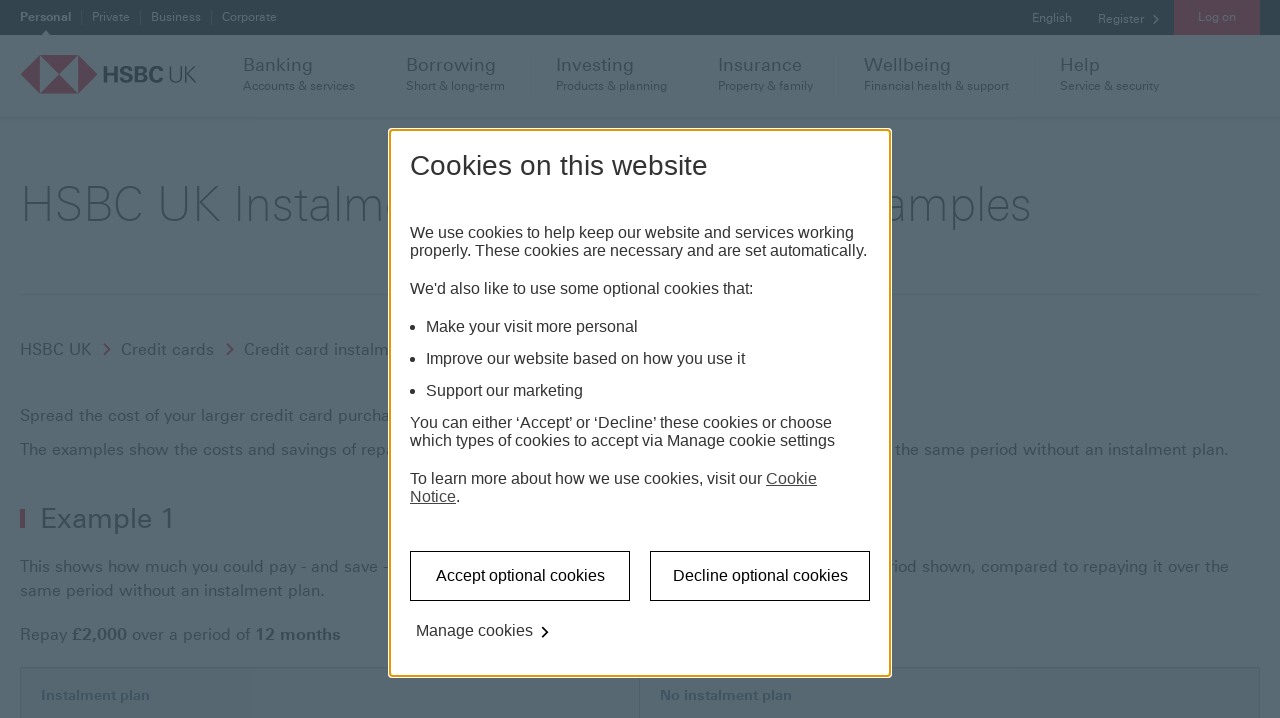

--- FILE ---
content_type: text/html; charset=utf-8
request_url: https://www.hsbc.co.uk/credit-cards/instalment-plans/illustrative-examples/
body_size: 19023
content:
<!doctype html>
<html lang="en-gb" dir="ltr" itemscope itemtype="http://schema.org/WebPage">
<!-- dpws app version: 2.119.0.20251203105813 -->
<!-- dpws-cs app version: 2.59.0.20251203154948 -->
<head>
    


    
<title>Illustrative Examples | Card Support - HSBC UK</title>
<meta charset="utf-8"/>


<meta name="viewport" content="width=device-width, initial-scale=1.0"/>




<script defer="defer" type="text/javascript" src="https://rum.hlx.page/.rum/@adobe/helix-rum-js@%5E2/dist/rum-standalone.js" data-routing="env=prod,tier=publish,ams=HSBC Global Services (UK) Limited (EMEA)" integrity="" crossorigin="anonymous" data-enhancer-version="" data-enhancer-hash=""></script>
<link rel="apple-touch-icon" sizes="180x180" href="/etc.clientlibs/dpws/clientlibs-public/clientlib-site/resources/favicons/apple-touch-icon.png"/>
<link rel="icon" type="image/png" href="/etc.clientlibs/dpws/clientlibs-public/clientlib-site/resources/favicons/favicon-32x32.png" sizes="32x32"/>
<link rel="icon" type="image/png" href="/etc.clientlibs/dpws/clientlibs-public/clientlib-site/resources/favicons/favicon-16x16.png" sizes="16x16"/>
<link rel="manifest" href="/etc.clientlibs/dpws/clientlibs-public/clientlib-site/resources/manifest.json" crossorigin="use-credentials"/>
<link rel="mask-icon" href="/etc.clientlibs/dpws/clientlibs-public/clientlib-site/resources/favicons/safari-pinned-tab.svg"/>
<link rel="shortcut icon" href="/etc.clientlibs/dpws/clientlibs-public/clientlib-site/resources/favicons/favicon.ico"/>
<meta name="msapplication-config" content="/etc.clientlibs/dpws/clientlibs-public/clientlib-site/resources/favicons/browserconfig.xml"/>

<meta name="theme-color" content="#ffffff"/>
<link rel="canonical" href="https://www.hsbc.co.uk/credit-cards/instalment-plans/illustrative-examples/"/>

    <meta name="google-site-verification" content="yM1rZu0ehS2ahAmg0FVNJTJ7gXJt9_Fs8Fxe_VYJA8o"/>

    <meta name="facebook-domain-verification" content="b9dc4sljau0y6zgkltwjv5zggddk2s"/>

    <meta itemprop="title" content="Illustrative Examples | Card Support - HSBC UK"/>

    <meta name="twitter:title" content="Illustrative Examples | Card Support - HSBC UK"/>

    <meta property="og:title" content="Illustrative Examples | Card Support - HSBC UK"/>

    <meta property="og:url" content="https://www.hsbc.co.uk/credit-cards/instalment-plans/illustrative-examples/"/>

    <meta property="og:type" content="website"/>

    <meta name="twitter:card" content="summary"/>

    <meta itemprop="image" content="/etc.clientlibs/dpws/clientlibs-public/clientlib-site/resources/social/logo/Portrait-736x1128px.jpg"/>

    <meta name="twitter:image" content="/etc.clientlibs/dpws/clientlibs-public/clientlib-site/resources/social/logo/Square-1200x1200px.jpg"/>

    <meta property="og:image" content="/etc.clientlibs/dpws/clientlibs-public/clientlib-site/resources/social/logo/Square-1200x1200px.jpg"/>


<meta name="robots" content="nofollow"/>

<meta name="apple-itunes-app" content="app-id=1220329065, affiliate-data=pt=118152957&ct=M_SB_PWS_HPS_E"/>
<meta name="app-itunes" content="https://itunes.apple.com/app/apple-store/id1220329065?pt=118152957&amp;ct=M_SB_PWS_HPS_E&amp;mt=8 "/>
<meta name="app-google-play" content="https://play.google.com/store/apps/details?id=uk.co.hsbc.hsbcukmobilebanking"/>
<meta name="app-title" content="HSBC UK Mobile Banking app"/>
<meta name="app-desc" content="HSBC"/>
<meta name="app-view-label" content="Learn more"/>
<meta name="app-close-label" content="X"/>
<meta name="app-img" content="/content/dam/hsbc/gb/images/logos/7058-app-icon-uk-round70x70@3x.png"/>


    <script type="text/javascript" src="https://hsbc.edge.sdk.awswaf.com/hsbc/dxp/challenge.js" async></script>



    
<link rel="stylesheet" href="/etc.clientlibs/dpws/clientlibs-public/clientlib-default.min.e097f5476ae994e846d32f0c87328d80.css" type="text/css">











        <script src="https://tags.tiqcdn.com/utag/hsbc/uk-rbwm/prod/utag.sync.js"></script>
        
            

    <script type="text/javascript">
    var utag_data={"page_type":"other","page_url":"/credit-cards/instalment-plans/illustrative-examples/","page_name":"pws:credit cards : instalment plans : illustrative examples","page_language":"en_gb","page_security_level":"0","page_customer_group":"general","page_category":"credit cards","page_subcategory":"instalment plans","tool_event":"event1"};
    
</script>




        
        <script type="text/javascript">
            (function(a,b,c,d){
                a='//tags.tiqcdn.com/utag/hsbc/uk-rbwm/prod/utag.js';
                b=document;c='script';d=b.createElement(c);d.src=a;
                d.type='text/java'+c;d.async=true;
                a=b.getElementsByTagName(c)[0];a.parentNode.insertBefore(d,a)
            })();
        </script>
        

		<script>
            window["adrum-app-key"] = "AD-AAB-AAF-XXU";
            window['adrum-start-time'] = new Date().getTime();
		</script>
    	<script src="/etc.clientlibs/hsbc/global/clientlibs/appd.min.9a0d6a727f8b92f3a4cce4a6985afacb.js"></script>










</head>
<body class="page globalSmartContentPage" data-global-settings="{&#34;cookieDomain&#34;:&#34;.hsbc.co.uk&#34;,&#34;newWindowLinkText&#34;:&#34;This link will open in a new window&#34;,&#34;totalSuggestions&#34;:&#34; &#34;}" data-language-settings="{&#34;texts&#34;:{&#34;loading&#34;:&#34;Loading...&#34;,&#34;errorMessageTitle&#34;:&#34;Oops, something went wrong?&#34;,&#34;errorMessageDetails&#34;:&#34;We are not able to load some page elements. Please refresh the page or come back later.&#34;,&#34;reloadButtonLabel&#34;:&#34;Reload&#34;}}">
<span data-page-path="/content/hsbc/gb/en_gb/credit-cards/instalment-plans/illustrative-examples" class="hidden"></span>
<div class="header-wrapper">
    
<span class="hidden modal-setup">
    <script type="text/javascript">
        window.modalsConfiguration = {"globalWhitelist":["https://play.google.com/store/apps/details?id\u003duk.co.hsbc.hsbcukmobilebanking","https://itunes.apple.com/app/apple-store/id1220329065?pt\u003d118152957\u0026ct\u003dM_SB_PWS_HPS_E\u0026mt\u003d8 "],"modals":{"/content/hsbc/gb/en_gb/configuration/modals/leaving-hsbc-for-adobe-live-sign-forms":{"modalUrl":"/configuration/modals/leaving-hsbc-for-adobe-live-sign-forms.modal/","whitelist":["*ccouk.eu1.adobesign.com/public/esignWidget*"],"blacklist":["https://hsbccovid.consents.online","https://hsbccoll.consents.online/"],"triggerOn":"click","logoutOnAction":false,"authorizedOnly":false,"anonymousOnly":false,"enableOnLogonLinks":false,"enabled":true,"showOnce":false,"modalType":"genericModal"},"/content/hsbc/gb/en_gb/configuration/modals/you-are-leaving-hsbc":{"modalUrl":"/configuration/modals/you-are-leaving-hsbc.modal/","whitelist":["*hsbc.com*","*hsbc.co.uk*","*about.hsbc.co.uk*","*business.hsbc.co.uk*","*business.hsbc.uk*","*financialplanning.hsbc.co.uk*","*hsss.hsbc.co.uk*","*investments.hsbc.co.uk*","*mortgagedocuments.hsbc.co.uk*","*mortgages.hsbc.co.uk*","*personalisedloanquote.hsbc.co.uk*","*security.hsbc.co.uk*","*services.online-banking.hsbc.co.uk*","*stpapplications.hsbc.co.uk*","*dco-ao.hsbc.co.uk*","*hsss2.hsbc.co.uk*","*m.hsbc.co.uk*","*https://www.eu430.p2g.netd2.hsbc.com.hk*","*https://itunes.apple.com/app/apple-store/id1220329065?pt\u003d118152957\u0026ct\u003ddigitaldisplay\u0026mt\u003d8*","*https://itunes.apple.com/app/apple-store/id1220329065?pt\u003d118152957\u0026ct\u003dsocial\u0026mt\u003d8*","*https://itunes.apple.com/app/apple-store/id1220329065?pt\u003d118152957\u0026ct\u003dppc\u0026mt\u003d8*","*https://itunes.apple.com/app/apple-store/id1183884067?pt\u003d118152957\u0026ct\u003dddholidays\u0026mt\u003d8*","*https://itunes.apple.com/app/apple-store/id1183884067?pt\u003d118152957\u0026ct\u003dddtreats\u0026mt\u003d8*","*https://itunes.apple.com/app/apple-store/id1183884067?pt\u003d118152957\u0026ct\u003dddhomemade\u0026mt\u003d8*","*https://itunes.apple.com/app/apple-store/id1183884067?pt\u003d118152957\u0026ct\u003dddpiggy\u0026mt\u003d8*","*https://itunes.apple.com/app/apple-store/id1183884067?pt\u003d118152957\u0026ct\u003dddcards\u0026mt\u003d8*","*aem-wk.lp.hsbc.co.uk *","*https://www.hsbc.co.uk/1/2//linklaunch/overdraft-calculator","*https://hsbccovid.consents.online*","*home.uk.hsbc*","https://forms.hsbc.gb/forms/international-account-opening","https://hsbccoll.consents.online/","https://uk.chili.com/promotion","*ccouk.eu1.adobesign.com/public/esignWidget*","*ccouk.eu1.echosign.com/public/esignWidget*","http://retirementcalculator.hsbc.co.uk","https://homeandawayrewards.com","https://www.homeandawayrewards.com/wagamama","http://www.homeandawayrewards.com/odeon","https://zen.auto/how-it-works","https://electric.auto/","https://hsbc-l-web-elb.uat.hdexternal.co.uk/Apply?","https://footprint.wwf.org.uk/"],"blacklist":["http","https://benefitshelp.entitledto.co.uk/home/start","https://www.makeaclaim.hsbc.co.uk/HomeClaimOTP/MakeAClaim/","https://red.zergo.app/","https://internationalservices.hsbc.com/beyond-banking/global-tax-guides","https://www.homeandaway.hsbc.com","https://uk.trustpilot.com/evaluate/www.hsbc.co.uk"],"triggerOn":"click","logoutOnAction":false,"authorizedOnly":false,"anonymousOnly":false,"enableOnLogonLinks":false,"enabled":true,"showOnce":false,"modalType":"genericModal"},"/content/hsbc/gb/en_gb/configuration/modals/app-download-modal":{"modalUrl":"/configuration/modals/app-download-modal.modal/","whitelist":[],"blacklist":["/configuration/mobile-adoption-modal"],"triggerOn":"click","logoutOnAction":false,"authorizedOnly":false,"anonymousOnly":false,"enableOnLogonLinks":false,"enabled":true,"showOnce":false,"modalType":"pwsModal"},"/content/hsbc/gb/en_gb/configuration/modals/you-are-leaving-hsbc-make-claim":{"modalUrl":"/configuration/modals/you-are-leaving-hsbc-make-claim.modal/","whitelist":[],"blacklist":["https://www.makeaclaim.hsbc.co.uk/HomeClaimOTP/MakeAClaim/"],"triggerOn":"click","logoutOnAction":false,"authorizedOnly":false,"anonymousOnly":false,"enableOnLogonLinks":false,"enabled":true,"showOnce":false,"modalType":"genericModal"},"/content/hsbc/gb/en_gb/configuration/modals/you-are-leaving-hsbc-wwf":{"modalUrl":"/configuration/modals/you-are-leaving-hsbc-wwf.modal/","whitelist":[],"blacklist":["https://footprint.wwf.org.uk/"],"triggerOn":"click","logoutOnAction":false,"authorizedOnly":false,"anonymousOnly":false,"enableOnLogonLinks":false,"enabled":true,"showOnce":false,"modalType":"genericModal"},"/content/hsbc/gb/en_gb/configuration/modals/leaving-hsbc-to-zen":{"modalUrl":"/configuration/modals/leaving-hsbc-to-zen.modal/","whitelist":[],"blacklist":["https://zen.auto/how-it-works","https://electric.auto/"],"triggerOn":"click","logoutOnAction":false,"authorizedOnly":false,"anonymousOnly":false,"enableOnLogonLinks":false,"enabled":true,"showOnce":false,"modalType":"genericModal"}}};
    </script>
</span>

    
<div>
    <header class="header grid" role="banner">
        
            
            <div id="messaging-banner" class="messaging-banner pub">
    
    

    
    

    
    

</div>


            

            
        
        <div class="browser-notification hidden">
    <div class="browser-notification-wrapper">
        <div class="browser-notification-icons left-icon">
            <span class="icon-exclamation"></span>
        </div>
        <div class="browser-notification-text"><p><a href="https://www.microsoft.com/en-gb/download/internet-explorer.aspx" target="_blank">Our website doesn't support your browser so please upgrade</a>.<br />
</p>
</div>
        <div class="browser-notification-icons right-icon">
            <button class="close-browser-notification">
                <span class="icon icon-close" aria-hidden="true"></span>
                <span class="visuallyhidden"></span>
            </button>
        </div>
    </div>
</div>

        
    
    
        <script type="text/java" id="cpiLogoffScript" data-logoff-path-default="/bin/logout./content/hsbc/gb/en_gb/cpi/log-off-retail" data-logoff-paths="[{&#34;segment&#34;:&#34;retail&#34;,&#34;path&#34;:&#34;/bin/logout./content/hsbc/gb/en_gb/cpi/log-off-retail&#34;},{&#34;segment&#34;:&#34;advance&#34;,&#34;path&#34;:&#34;/bin/logout./content/hsbc/gb/en_gb/cpi/log-off-advance&#34;},{&#34;segment&#34;:&#34;premier&#34;,&#34;path&#34;:&#34;/bin/logout./content/hsbc/gb/en_gb/cpi/log-off-premier&#34;}]">
        </script>
    


        <div class="header-wrapper-main">
            <div class="header-nav-wrapper">
                
                
<div class="header-top-container hide-on-mobile-and-tablet">
    <div class="header-top">
        <div class="row">
            <div class="lg-12">
                <nav aria-label="product line">
                    <ul class="header-top-navigation">
                        <li>
                            <a class="skip-to-content-link" href="#top-of-content">
                                <span class="skip-to-content-link-text">Skip page header and navigation</span>
                            </a>
                        </li>
                        
                            
                            <li class="header-top-navigation-item is-active">
                                <a href="/" data-event-component="topnav" data-event-name="personal banking|component:top nav|position:1" aria-label="Personal currently selected" aria-selected="true">
                                        Personal
                                </a>
                            </li>
                        
                            
                            <li class="header-top-navigation-item ">
                                <a href="https://www.privatebanking.hsbc.com/about-us/" data-event-component="topnav" data-event-name="private banking|component:top nav|position:2" aria-selected="false">
                                        Private
                                </a>
                            </li>
                        
                            
                            <li class="header-top-navigation-item ">
                                <a href="https://www.business.hsbc.uk/en-gb" data-event-component="topnav" data-event-name="business banking|component:top nav|position:3" aria-selected="false">
                                        Business
                                </a>
                            </li>
                        
                            
                            <li class="header-top-navigation-item ">
                                <a href="https://www.business.hsbc.uk/en-gb/corporate" data-event-component="topnav" data-event-name="corporate banking|component:top nav|position:4" aria-selected="false">
                                        Corporate
                                </a>
                            </li>
                        
                    </ul>
                </nav>
                <div class="header-top-meta">
                    <div class="dropdown-container">
                        <nav aria-label="language">
                            <ul>
                                
                                
                                <li class="header-dropdown header-generic-dropdown">
                                    <span>
                                        <span class="visuallyhidden">Language</span>
                                        English
                                    </span>
                                    
                                    
                                </li>
                                
                                <li class="header-dropdown header-user-wrapper register-button">
                                    
    
    
    
    
    <div id="content_link_1" class="link-container">
        <a class="A-LNKB-RW-ALL" href="/register/" data-event-component="topnav" data-event-name="Register">
            
            
    <span class="link">
        Register
    </span>&nbsp;<span class="icon icon-chevron-right-small" aria-hidden="true"></span>
    

            
        </a>
    </div>


                                </li>
                                <li class="header-dropdown header-user-wrapper my-accounts-button hidden">
                                    
    
    
    
    
    <div id="content_link_2" class="link-container">
        <a class="A-LNKB-RW-ALL" href="https://www.hsbc.co.uk/online/dashboard/">
            
            
    <span class="link">
        Back to my accounts
    </span>&nbsp;<span class="icon icon-chevron-right-small" aria-hidden="true"></span>
    

            
        </a>
    </div>


                                </li>
                                <li class="header-user-wrapper">
                                    <div class="header-dropdown primary-button" aria-label="Log on options">
                                        
                                        <a class="selected-item login-button only-one-link" href="https://www.hsbc.co.uk/online/dashboard/" tabindex="0" role="button" data-event-component="topnav" data-event-name="Log on">
                                            Log on
                                        </a>
                                        <a class="cpi-masthead-logoff__button-dpws logout-button hidden" href="#cpi" tabindex="0" role="button" data-event-component="topnav" data-event-name="Log off">
                                            Log off
                                        </a>
                                        
                                    </div>
                                </li>
                            </ul>
                        </nav>
                        <div class="page-overlay hidden"></div>
                    </div>
                </div>
            </div>
        </div>
    </div>
</div>
<div class="header-main-container hide-on-mobile-and-tablet">
    <div class="header-main">
        <div class="row wrapper">
            <div class="header-logo lg-2">
                
                <a href="https://www.hsbc.co.uk/">
                    <img src="/content/dam/hsbc/gb/images/logos/hsbc-uk.svg" alt="HSBC UK"/>
                </a>
            </div>
            <nav class="header-main-navigation lg-10" aria-label="main navigation">
                
                <ul class="row">
                    <li class="header-main-navigation-item" tabindex="0">
    
    <div data-target="header-doormat-0" class="header-mobile-doormat-0 header-doormat-mobile-title sidebar-submenu-trigger">
        <span class="icon icon-banking hide-on-desktop" aria-hidden="true"></span>
        <span class="header-main-navigation-title">Banking</span>
        <span class="icon icon-chevron-right hide-on-desktop" aria-hidden="true"></span>
        <span class="header-main-navigation-subtitle">Accounts &amp; services</span>
    </div>
    <div aria-hidden="true" class="doormat-menu" data-source="header-doormat-0">
        <div class="doormat-container row">
            <div class="doormat-main sm-12 lg-9">
                <div class="row">
                    <div class="doormat-main-column sm-12 lg-4">
                        <div class="doormat-column-content">




    
        
        
            
            
            
            
            <div class="links-group">
    <a href="https://www.hsbc.co.uk/current-accounts/" data-event-component="topnav" data-event-name="Banking: Current accounts" class="doormat-heading-link">
        <h2 class="doormat-heading">Current accounts</h2>
    </a>
    <ul class="doormat-links">
        
            <li>
                <a href="/current-accounts/products/premier/" aria-label="Premier Account" data-event-component="topnav" data-event-name="Banking: Current accounts: Premier Account">
                    Premier Account
                </a>
            </li>
        
            <li>
                <a href="https://www.hsbc.co.uk/current-accounts/products/bank-account/" aria-label="Bank Account" data-event-component="topnav" data-event-name="Banking: Current accounts: Bank Account">
                    Bank Account
                </a>
            </li>
        
            <li>
                <a href="https://www.hsbc.co.uk/current-accounts/products/advance/" aria-label="Advance Account" data-event-component="topnav" data-event-name="Banking: Current accounts: Advance Account">
                    Advance Account
                </a>
            </li>
        
            <li>
                <a href="https://www.hsbc.co.uk/current-accounts/products/student/" aria-label="Student Account" data-event-component="topnav" data-event-name="Banking: Current accounts: Student Account">
                    Student Account
                </a>
            </li>
        
            <li>
                <a href="https://www.hsbc.co.uk/current-accounts/products/international-student/" aria-label="International Student Account" data-event-component="topnav" data-event-name="Banking: Current accounts: International student account">
                    International Student Account
                </a>
            </li>
        
            <li>
                <a href="https://www.hsbc.co.uk/current-accounts/products/children/" aria-label="Children&#39;s Account" data-event-component="topnav" data-event-name="Banking: Current accounts: Childrens Account">
                    Children&#39;s Account
                </a>
            </li>
        
            <li>
                <a href="/current-accounts/products/jade/private-bank/" aria-label="Private Banking Account" data-event-component="topnav" data-event-name="Banking: Current accounts: Private Banking Account">
                    Private Banking Account
                </a>
            </li>
        
            <li>
                <a href="https://www.business.hsbc.uk/en-gb/products-and-solutions/business-accounts" aria-label="Business accounts" data-event-component="topnav" data-event-name="Banking: Current accounts: Business accounts">
                    Business accounts
                </a>
            </li>
        
            <li>
                <a href="https://www.hsbc.co.uk/current-accounts/products/" aria-label="See all current accounts" data-event-component="topnav" data-event-name="Banking: Current accounts: See all current accounts">
                    See all current accounts
                </a>
            </li>
        
    </ul>
</div>

        
    

</div>
                    </div>
                    <div class="doormat-main-column sm-12 lg-4">
                        <div class="doormat-column-content">




    
        
        
            
            
            
            
            <div class="links-group">
    <a href="https://www.hsbc.co.uk/savings/" data-event-component="topnav" data-event-name="Banking: Savings accounts" class="doormat-heading-link">
        <h2 class="doormat-heading">Savings accounts</h2>
    </a>
    <ul class="doormat-links">
        
            <li>
                <a href="/savings/products/fixed-rate-isa/" aria-label="Fixed Rate Cash ISA" data-event-component="topnav" data-event-name="Banking: Savings:Fixed Rate Cash ISA">
                    Fixed Rate Cash ISA
                </a>
            </li>
        
            <li>
                <a href="https://www.hsbc.co.uk/savings/products/online-bonus-saver/" aria-label=" Online Bonus Saver" data-event-component="topnav" data-event-name="Banking: Savings: Online Bonus Saver">
                     Online Bonus Saver
                </a>
            </li>
        
            <li>
                <a href="https://www.hsbc.co.uk/savings/products/regular-saver/" aria-label="Regular Savings Account" data-event-component="topnav" data-event-name="Banking: Savings: Regular Savings Account">
                    Regular Savings Account
                </a>
            </li>
        
            <li>
                <a href="https://www.hsbc.co.uk/savings/products/cash-isa/" aria-label="Loyalty Cash ISA" data-event-component="topnav" data-event-name="Banking: Savings: Loyalty Cash ISA">
                    Loyalty Cash ISA
                </a>
            </li>
        
            <li>
                <a href="https://www.hsbc.co.uk/savings/products/fixed-rate/" aria-label="Fixed Rate Savings Account" data-event-component="topnav" data-event-name="Banking: Savings: Fixed Rate Savings Account">
                    Fixed Rate Savings Account
                </a>
            </li>
        
            <li>
                <a href="https://www.hsbc.co.uk/savings/products/mysavings/" aria-label="Children&#39;s savings account" data-event-component="topnav" data-event-name="Banking: Savings: Children&#39;s savings account">
                    Children&#39;s savings account
                </a>
            </li>
        
            <li>
                <a href="https://www.hsbc.co.uk/savings/easy-access-accounts/" aria-label="Easy access savings accounts" data-event-component="topnav" data-event-name="Banking: Savings: easy access savings accounts">
                    Easy access savings accounts
                </a>
            </li>
        
            <li>
                <a href="https://www.hsbc.co.uk/savings/compare/" aria-label="Compare savings accounts" data-event-component="topnav" data-event-name="Banking: Savings: Compare savings accounts">
                    Compare savings accounts
                </a>
            </li>
        
            <li>
                <a href="https://www.hsbc.co.uk/savings/products/" aria-label="See all savings accounts" data-event-component="topnav" data-event-name="Banking: Savings: See all savings accounts">
                    See all savings accounts
                </a>
            </li>
        
    </ul>
</div>

        
    

</div>
                    </div>
                    <div class="doormat-main-column sm-12 lg-4">
                        <div class="doormat-column-content">




    
        
        
            
            
            
            
            <div class="links-group">
    <a href="https://www.hsbc.co.uk/international/" data-event-component="topnav" data-event-name="Banking: International services" class="doormat-heading-link">
        <h2 class="doormat-heading">International services</h2>
    </a>
    <ul class="doormat-links">
        
            <li>
                <a href="/current-accounts/products/global-money/" aria-label="Global Money Account" data-event-component="topnav" data-event-name="Global Money Account">
                    Global Money Account
                </a>
            </li>
        
            <li>
                <a href="https://www.hsbc.co.uk/international/using-your-card-abroad/" aria-label="Using your card outside the UK" data-event-component="topnav" data-event-name="Banking: International Services: Using your card outside the UK">
                    Using your card outside the UK
                </a>
            </li>
        
            <li>
                <a href="https://www.hsbc.co.uk/international/travel-money/" aria-label="Travel Money" data-event-component="topnav" data-event-name="Banking: International Services: Travel Money">
                    Travel Money
                </a>
            </li>
        
            <li>
                <a href="https://www.hsbc.co.uk/international/money-transfer/" aria-label="International payments" data-event-component="topnav" data-event-name="Banking: International Services: International payments">
                    International payments
                </a>
            </li>
        
            <li>
                <a href="https://www.hsbc.co.uk/international/currency-account/" aria-label="Currency Account" data-event-component="topnav" data-event-name="Banking: International Services: Currency Account">
                    Currency Account
                </a>
            </li>
        
            <li>
                <a href="https://www.hsbc.co.uk/international/overseas-account-opening/" aria-label="Opening an account outside the UK" data-event-component="topnav" data-event-name="Banking: International Services: International Bank Account">
                    Opening an account outside the UK
                </a>
            </li>
        
            <li>
                <a href="/international/apply-for-a-uk-account/" aria-label="Open a UK account" data-event-component="topnav" data-event-name="Banking: International Services: Open a UK account">
                    Open a UK account
                </a>
            </li>
        
            <li>
                <a href="https://www.hsbc.co.uk/international/" aria-label="See all international services" data-event-component="topnav" data-event-name="Banking: International Services: See all international services">
                    See all international services
                </a>
            </li>
        
    </ul>
</div>

        
    

</div>
                    </div>
                </div>
            </div>
            <div class="doormat-highlight sm-12 lg-3">
                <div class="doormat-highlight-menu">
                    <div>




    
        
        
            
            
            
            
            <div class="links-group">
    
        <h2 class="doormat-heading">Already banking with us?</h2>
    
    <ul class="doormat-links">
        
            <li>
                <a href="/current-accounts/existing-customers/" aria-label="Existing customers" data-event-component="topnav" data-event-name="Banking: Already banking with us: Existing customers">
                    Existing customers
                </a>
            </li>
        
            <li>
                <a href="/help/money-worries/" aria-label="Money worries " data-event-component="topnav" data-event-name="Banking: Already banking with us: Mobile banking ">
                    Money worries 
                </a>
            </li>
        
            <li>
                <a href="/help/banking-made-easy/" aria-label="Manage your account" data-event-component="topnav" data-event-name="Banking: Already banking with us: Manage your account">
                    Manage your account
                </a>
            </li>
        
            <li>
                <a href="/ways-to-bank/mobile/" aria-label="Mobile banking " data-event-component="topnav" data-event-name="Banking: Already banking with us: Mobile banking ">
                    Mobile banking 
                </a>
            </li>
        
            <li>
                <a href="/ways-to-bank/online-banking/" aria-label="Online banking" data-event-component="topnav" data-event-name="Banking: Already banking with us: Online banking">
                    Online banking
                </a>
            </li>
        
            <li>
                <a href="/current-accounts/products/overdrafts/" aria-label="Overdrafts" data-event-component="topnav" data-event-name="Banking: Already banking with us: Overdrafts  ">
                    Overdrafts
                </a>
            </li>
        
            <li>
                <a href="/current-accounts/products/overdraft-calculator/" aria-label="Overdraft calculator" data-event-component="topnav" data-event-name="Banking: Already banking with us: Overdraft calculator">
                    Overdraft calculator
                </a>
            </li>
        
            <li>
                <a href="/current-accounts/products/overdraft-calculator/repayment/" aria-label="Overdraft repayment calculator" data-event-component="text link" data-event-name="overdraft repayment calculator: Online banking">
                    Overdraft repayment calculator
                </a>
            </li>
        
    </ul>
</div>

        
    

</div>
                </div>
            </div>
        </div>
    </div>
</li>

                
                    <li class="header-main-navigation-item" tabindex="0">
    
    <div data-target="header-doormat-1" class="header-mobile-doormat-1 header-doormat-mobile-title sidebar-submenu-trigger">
        <span class="icon icon-borrowing hide-on-desktop" aria-hidden="true"></span>
        <span class="header-main-navigation-title">Borrowing</span>
        <span class="icon icon-chevron-right hide-on-desktop" aria-hidden="true"></span>
        <span class="header-main-navigation-subtitle">Short &amp; long-term</span>
    </div>
    <div aria-hidden="true" class="doormat-menu" data-source="header-doormat-1">
        <div class="doormat-container row">
            <div class="doormat-main sm-12 lg-9">
                <div class="row">
                    <div class="doormat-main-column sm-12 lg-4">
                        <div class="doormat-column-content">




    
        
        
            
            
            
            
            <div class="links-group">
    <a href="https://www.hsbc.co.uk/credit-cards/" data-event-component="topnav" data-event-name="Borrowing: Credit cards" class="doormat-heading-link">
        <h2 class="doormat-heading">Credit cards</h2>
    </a>
    <ul class="doormat-links">
        
            <li>
                <a href="/credit-cards/balance-transfer-credit-cards/" aria-label="Balance transfer credit cards" data-event-component="topnav" data-event-name="Borrowing: Credit cards: Balance transfer cards">
                    Balance transfer credit cards
                </a>
            </li>
        
            <li>
                <a href="https://www.hsbc.co.uk/credit-cards/purchase-credit-cards/" aria-label="Purchase cards" data-event-component="topnav" data-event-name="Borrowing: Credit cards: Purchase cards">
                    Purchase cards
                </a>
            </li>
        
            <li>
                <a href="https://www.hsbc.co.uk/credit-cards/rewards-credit-cards/" aria-label="Rewards cards" data-event-component="topnav" data-event-name="Borrowing: Credit cards: reward cards">
                    Rewards cards
                </a>
            </li>
        
            <li>
                <a href="https://www.hsbc.co.uk/credit-cards/credit-builder-credit-cards/" aria-label="Credit building cards" data-event-component="topnav" data-event-name="Borrowing: Credit cards: Credit building cards">
                    Credit building cards
                </a>
            </li>
        
            <li>
                <a href="https://www.hsbc.co.uk/credit-cards/premier-credit-cards/" aria-label="Premier cards" data-event-component="topnav" data-event-name="Borrowing: Credit cards: Premier cards">
                    Premier cards
                </a>
            </li>
        
            <li>
                <a href="/loans/ways-to-borrow/" aria-label="Ways to borrow">
                    Ways to borrow
                </a>
            </li>
        
            <li>
                <a href="/credit-cards/eligibility-checker/" aria-label="Credit card eligibility checker" data-event-component="topnav" data-event-name="Borrowing: Credit cards: credit card eligibility checker">
                    Credit card eligibility checker
                </a>
            </li>
        
            <li>
                <a href="https://www.hsbc.co.uk/credit-cards/products/" aria-label="See all credit cards" data-event-component="topnav" data-event-name="Borrowing: Credit cards: See all credit cards">
                    See all credit cards
                </a>
            </li>
        
    </ul>
</div>

        
    

</div>
                    </div>
                    <div class="doormat-main-column sm-12 lg-4">
                        <div class="doormat-column-content">




    
        
        
            
            
            
            
            <div class="links-group">
    <a href="https://www.hsbc.co.uk/loans/" data-event-component="topnav" data-event-name="Borrowing: Loans" class="doormat-heading-link">
        <h2 class="doormat-heading">Loans</h2>
    </a>
    <ul class="doormat-links">
        
            <li>
                <a href="https://www.hsbc.co.uk/loans/products/personal/" aria-label="Personal Loan" data-event-component="topnav" data-event-name="Borrowing: Loans: Personal Loan">
                    Personal Loan
                </a>
            </li>
        
            <li>
                <a href="https://www.hsbc.co.uk/loans/products/premier/" aria-label="Premier Loan" data-event-component="topnav" data-event-name="Borrowing: Loans: Premier Loan">
                    Premier Loan
                </a>
            </li>
        
            <li>
                <a href="https://www.hsbc.co.uk/loans/products/car-loan/" aria-label="Car Loan" data-event-component="topnav" data-event-name="Borrowing: Loans: Car Loan">
                    Car Loan
                </a>
            </li>
        
            <li>
                <a href="https://www.hsbc.co.uk/loans/products/home-improvements/" aria-label="Home Improvement Loan" data-event-component="topnav" data-event-name="Borrowing: Loans: Home Improvement Loan">
                    Home Improvement Loan
                </a>
            </li>
        
            <li>
                <a href="https://www.hsbc.co.uk/loans/products/top-up-loans/" aria-label="Top up your loan" data-event-component="topnav" data-event-name="Borrowing: Loans: Top up your loan">
                    Top up your loan
                </a>
            </li>
        
            <li>
                <a href="/loans/ways-to-borrow/" aria-label="Ways to borrow">
                    Ways to borrow
                </a>
            </li>
        
            <li>
                <a href="/loans/products/debt-consolidation/" aria-label="Debt Consolidation Loan">
                    Debt Consolidation Loan
                </a>
            </li>
        
            <li>
                <a href="/loans/flexipay/" aria-label="HSBC Flexipay">
                    HSBC Flexipay
                </a>
            </li>
        
            <li>
                <a href="https://www.hsbc.co.uk/loans/" aria-label="See all loans" data-event-component="topnav" data-event-name="Borrowing: Loans: See all loans">
                    See all loans
                </a>
            </li>
        
    </ul>
</div>

        
    

</div>
                    </div>
                    <div class="doormat-main-column sm-12 lg-4">
                        <div class="doormat-column-content">




    
        
        
            
            
            
            
            <div class="links-group">
    <a href="https://www.hsbc.co.uk/mortgages/" data-event-component="topnav" data-event-name="Borrowing: Mortgages" class="doormat-heading-link">
        <h2 class="doormat-heading">Mortgages</h2>
    </a>
    <ul class="doormat-links">
        
            <li>
                <a href="/mortgages/finder/" aria-label="Find a mortgage deal" data-event-component="topnav" data-event-name="find a mortgage deal|component:PWS-Juxta-Right-Individual-50-50|position:3">
                    Find a mortgage deal
                </a>
            </li>
        
            <li>
                <a href="/mortgages/existing-customers/switch/" aria-label="Switch your mortgage rate">
                    Switch your mortgage rate
                </a>
            </li>
        
            <li>
                <a href="https://www.hsbc.co.uk/mortgages/move-your-mortgage/" aria-label="Remortgage to HSBC" data-event-component="topnav" data-event-name="Borrowing: Mortgages: Remortgage to HSBC">
                    Remortgage to HSBC
                </a>
            </li>
        
            <li>
                <a href="https://www.hsbc.co.uk/mortgages/first-time-buyers/" aria-label="First-time buyers" data-event-component="topnav" data-event-name="Borrowing: Mortgages: First-time Buyers">
                    First-time buyers
                </a>
            </li>
        
            <li>
                <a href="/mortgages/decision-in-principle/" aria-label="Get a decision in principle" data-event-component="topnav" data-event-name="Borrowing: Mortgages: Get a decision in principle">
                    Get a decision in principle
                </a>
            </li>
        
            <li>
                <a href="/mortgages/moving-home/" aria-label="Moving home" data-event-component="topnav" data-event-name="Borrowing: Mortgages: 95% mortgages">
                    Moving home
                </a>
            </li>
        
            <li>
                <a href="https://www.hsbc.co.uk/mortgages/our-rates/" aria-label="Mortgage rates" data-event-component="topnav" data-event-name="Borrowing: Mortgages: Mortgage rates">
                    Mortgage rates
                </a>
            </li>
        
            <li>
                <a href="https://www.hsbc.co.uk/mortgages/calculators/" aria-label="Mortgage calculators" data-event-component="topnav" data-event-name="Borrowing: Mortgages: Calculators">
                    Mortgage calculators
                </a>
            </li>
        
            <li>
                <a href="/mortgages/application-in-progress/" aria-label="Continue my application">
                    Continue my application
                </a>
            </li>
        
    </ul>
</div>

        
    

</div>
                    </div>
                </div>
            </div>
            <div class="doormat-highlight sm-12 lg-3">
                <div class="doormat-highlight-menu">
                    <div>




    
        
        
            
            
            
            
            <div class="links-group">
    
        <h2 class="doormat-heading">Already borrowing with us?</h2>
    
    <ul class="doormat-links">
        
            <li>
                <a href="/mortgages/cost-of-living-support/" aria-label="Mortgage Charter" data-event-component="topnav" data-event-name="Borrowing: Already borrowing with us: Mortgage charter">
                    Mortgage Charter
                </a>
            </li>
        
            <li>
                <a href="/mortgages/existing-customers/" aria-label="Manage your existing mortgage" data-event-component="topnav" data-event-name="Borrowing: Already borrowing with us: Manage your existing mortgage">
                    Manage your existing mortgage
                </a>
            </li>
        
            <li>
                <a href="/mortgages/existing-customers/redemption/" aria-label="Pay off your mortgage" data-event-component="topnav" data-event-name="Borrowing: Already borrowing with us: Pay off your mortgage ">
                    Pay off your mortgage
                </a>
            </li>
        
            <li>
                <a href="https://www.hsbc.co.uk/help/money-worries/" aria-label="Money worries " data-event-component="topnav" data-event-name="Borrowing: Mortgage payment support">
                    Money worries 
                </a>
            </li>
        
            <li>
                <a href="/credit-cards/existing-customers/" aria-label="Manage your credit card" data-event-component="topnav" data-event-name="Borrowing: Already borrowing with us: Manage your cards">
                    Manage your credit card
                </a>
            </li>
        
            <li>
                <a href="/credit-cards/instalment-plans/" aria-label="Credit card instalment plans">
                    Credit card instalment plans
                </a>
            </li>
        
            <li>
                <a href="/credit-cards/fees/" aria-label="Credit card fees and rates">
                    Credit card fees and rates
                </a>
            </li>
        
            <li>
                <a href="/help/bank-of-england-base-rate/" aria-label="Base rate information" data-event-component="topnav" data-event-name="Borrowing: Already borrowing with us: Base rate information">
                    Base rate information
                </a>
            </li>
        
    </ul>
</div>

        
    

</div>
                </div>
            </div>
        </div>
    </div>
</li>

                
                    <li class="header-main-navigation-item" tabindex="0">
    
    <div data-target="header-doormat-2" class="header-mobile-doormat-2 header-doormat-mobile-title sidebar-submenu-trigger">
        <span class="icon icon-investment hide-on-desktop" aria-hidden="true"></span>
        <span class="header-main-navigation-title">Investing</span>
        <span class="icon icon-chevron-right hide-on-desktop" aria-hidden="true"></span>
        <span class="header-main-navigation-subtitle">Products &amp; planning</span>
    </div>
    <div aria-hidden="true" class="doormat-menu" data-source="header-doormat-2">
        <div class="doormat-container row">
            <div class="doormat-main sm-12 lg-9">
                <div class="row">
                    <div class="doormat-main-column sm-12 lg-4">
                        <div class="doormat-column-content">




    
        
        
            
            
            
            
            <div class="links-group">
    <a href="https://www.hsbc.co.uk/investments/" data-event-component="topnav" data-event-name="Investing: Ways to invest" class="doormat-heading-link">
        <h2 class="doormat-heading">Investing</h2>
    </a>
    <ul class="doormat-links">
        
            <li>
                <a href="/investments/new-to-investing/" aria-label="New to investing?" data-event-component="topnav" data-event-name="investing: way to invest: new to investing">
                    New to investing?
                </a>
            </li>
        
            <li>
                <a href="https://www.hsbc.co.uk/investments/isas/" aria-label="Stocks &amp; shares ISA" data-event-component="topnav" data-event-name="Investing: Ways to invest: Invest in an ISA">
                    Stocks &amp; shares ISA
                </a>
            </li>
        
            <li>
                <a href="https://www.hsbc.co.uk/investments/funds/" aria-label="Invest in funds" data-event-component="topnav" data-event-name="Investing: Ways to invest: Invest in funds">
                    Invest in funds
                </a>
            </li>
        
            <li>
                <a href="https://www.hsbc.co.uk/investments/products/invest-direct/" aria-label="Invest in shares" data-event-component="topnav" data-event-name="Investing: Ways to invest: Invest in invest-direct">
                    Invest in shares
                </a>
            </li>
        
            <li>
                <a href="https://www.hsbc.co.uk/investments/products/" aria-label="See all investments" data-event-component="topnav" data-event-name="Investing: Ways to invest: Invest in products">
                    See all investments
                </a>
            </li>
        
    </ul>
</div>

        
    

</div>
                    </div>
                    <div class="doormat-main-column sm-12 lg-4">
                        <div class="doormat-column-content">




    
        
        
            
            
            
            
            <div class="links-group">
    <a href="https://www.hsbc.co.uk/investments/advice/" data-event-component="topnav" data-event-name="Investing: Your advice options" class="doormat-heading-link">
        <h2 class="doormat-heading">Advice</h2>
    </a>
    <ul class="doormat-links">
        
            <li>
                <a href="https://www.hsbc.co.uk/investments/advice/financial-advice/" aria-label="Financial advice" data-event-component="topnav" data-event-name="Investing: Your advice options: Financial advice">
                    Financial advice
                </a>
            </li>
        
            <li>
                <a href="/investments/advice/premier-investment-management-service/" aria-label="Premier investment management" data-event-component="topnav" data-event-name="Investing: Your advice options: Premier investment management">
                    Premier investment management
                </a>
            </li>
        
            <li>
                <a href="https://www.hsbc.co.uk/insurance/protection-advice/" aria-label="Protection advice" data-event-component="topnav" data-event-name="Investing: Your advice options: Protection advice">
                    Protection advice
                </a>
            </li>
        
    </ul>
</div>

        
    
        
        
            
            
            
            
            <div class="links-group">
    <a href="https://www.hsbc.co.uk/retirement/" data-event-component="topnav" data-event-name="Investing: Visualise your retirement" class="doormat-heading-link">
        <h2 class="doormat-heading">Retirement</h2>
    </a>
    <ul class="doormat-links">
        
            <li>
                <a href="https://retirementcalculator.hsbc.co.uk" aria-label="Retirement calculator" data-event-component="topnav" data-event-name="Investing: Visualise your retirement: Retirement calculator">
                    Retirement calculator
                </a>
            </li>
        
            <li>
                <a href="https://www.hsbc.co.uk/retirement/investing-for-retirement/" aria-label="Investing for retirement" data-event-component="topnav" data-event-name="Investing: Visualise your retirement: Investing for retirement">
                    Investing for retirement
                </a>
            </li>
        
    </ul>
</div>

        
    

</div>
                    </div>
                    <div class="doormat-main-column sm-12 lg-4">
                        <div class="doormat-column-content">




    
        
        
            
            
            
            
            <div class="links-group">
    <a href="https://www.hsbc.co.uk/wealth/planning/" data-event-component="topnav" data-event-name="Investing: Improve your knowledge " class="doormat-heading-link">
        <h2 class="doormat-heading">Wealth planning </h2>
    </a>
    <ul class="doormat-links">
        
            <li>
                <a href="/wealth/insights/" aria-label="Wealth Insights" data-event-component="topnav" data-event-name="Wealth Insights">
                    Wealth Insights
                </a>
            </li>
        
            <li>
                <a href="/wealth/planning/future-planner/" aria-label="Future Planner" data-event-component="topnav" data-event-name="Future Planner">
                    Future Planner
                </a>
            </li>
        
            <li>
                <a href="/investments/goal-based-investing/" aria-label="Investment goals" data-event-component="topnav" data-event-name="Investment goals">
                    Investment goals
                </a>
            </li>
        
            <li>
                <a href="/investments/financial-action-plan/" aria-label="Your financial action plan" data-event-component="topnav" data-event-name="Your financial action plan">
                    Your financial action plan
                </a>
            </li>
        
            <li>
                <a href="/wealth/investment-calculator/" aria-label="Investment calculator" data-event-component="topnav" data-event-name="Investment calculator">
                    Investment calculator
                </a>
            </li>
        
            <li>
                <a href="/wealth/education-calculator/" aria-label="Children&#39;s education calculator" data-event-component="topnav" data-event-name="Children&#39;s education calculator">
                    Children&#39;s education calculator
                </a>
            </li>
        
    </ul>
</div>

        
    
        
        
            
            
            
            
            <div class="links-group">
    
    <ul class="doormat-links">
        
    </ul>
</div>

        
    

</div>
                    </div>
                </div>
            </div>
            <div class="doormat-highlight sm-12 lg-3">
                <div class="doormat-highlight-menu">
                    <div>




    
        
        
            
            
            
            
            <div class="links-group">
    
        <h2 class="doormat-heading">Already investing with us?</h2>
    
    <ul class="doormat-links">
        
            <li>
                <a href="https://www.hsbc.co.uk/investments/existing-customers/" aria-label="Manage your investments" data-event-component="topnav" data-event-name="Investing: Already investing with us?: Manage your investments">
                    Manage your investments
                </a>
            </li>
        
            <li>
                <a href="/investments/existing-customers/goal-based-investing/" aria-label="How to use investment goals" data-event-component="topnav" data-event-name="Investing: Already investing with us?: How to use investment goals">
                    How to use investment goals
                </a>
            </li>
        
            <li>
                <a href="https://www.hsbc.co.uk/investments/existing-customers/global-investment-centre/" aria-label="How to use our Global Investment Centre" data-event-component="topnav" data-event-name="Investing: Already investing with us?: How to buy and sell funds">
                    How to use our Global Investment Centre
                </a>
            </li>
        
            <li>
                <a href="https://www.hsbc.co.uk/investments/existing-customers/invest-direct/" aria-label="How to use InvestDirect" data-event-component="topnav" data-event-name="Investing: Already investing with us?: How to buy and sell shares">
                    How to use InvestDirect
                </a>
            </li>
        
            <li>
                <a href="https://www.hsbc.co.uk/investments/products/onshore-investment-bond/" aria-label="Onshore Investment Bond" data-event-component="topnav" data-event-name="Investing: Already investing with us?: Onshore Investment Bond">
                    Onshore Investment Bond
                </a>
            </li>
        
            <li>
                <a href="https://www.hsbc.co.uk/investments/products/child-trust-fund/" aria-label="Child Trust Fund" data-event-component="topnav" data-event-name="Investing:Already investing with us?: Child Trust Fund">
                    Child Trust Fund
                </a>
            </li>
        
            <li>
                <a href="/investments/existing-customers/flexible-retirement-account/" aria-label="Manage your Flexible Retirement Account" data-event-component="topnav" data-event-name="Investing: Already investing with us?: Manage your Flexible Retirement Account">
                    Manage your Flexible Retirement Account
                </a>
            </li>
        
    </ul>
</div>

        
    

</div>
                </div>
            </div>
        </div>
    </div>
</li>

                
                    <li class="header-main-navigation-item" tabindex="0">
    
    <div data-target="header-doormat-3" class="header-mobile-doormat-3 header-doormat-mobile-title sidebar-submenu-trigger">
        <span class="icon icon-insurance hide-on-desktop" aria-hidden="true"></span>
        <span class="header-main-navigation-title">Insurance</span>
        <span class="icon icon-chevron-right hide-on-desktop" aria-hidden="true"></span>
        <span class="header-main-navigation-subtitle">Property &amp; family</span>
    </div>
    <div aria-hidden="true" class="doormat-menu" data-source="header-doormat-3">
        <div class="doormat-container row">
            <div class="doormat-main sm-12 lg-9">
                <div class="row">
                    <div class="doormat-main-column sm-12 lg-4">
                        <div class="doormat-column-content">




    
        
        
            
            
            
            
            <div class="links-group">
    <a href="/insurance/" data-event-component="topnav" data-event-name="Insurance: Insurance" class="doormat-heading-link">
        <h2 class="doormat-heading">Insurance</h2>
    </a>
    <ul class="doormat-links">
        
            <li>
                <a href="https://www.hsbc.co.uk/insurance/home/" aria-label="Home Insurance" data-event-component="topnav" data-event-name="Insurance: Insurance: Home Insurance">
                    Home Insurance
                </a>
            </li>
        
            <li>
                <a href="https://www.hsbc.co.uk/insurance/products/contents/" aria-label="Contents Insurance" data-event-component="topnav" data-event-name="Insurance: Insurance: Contents Insurance">
                    Contents Insurance
                </a>
            </li>
        
            <li>
                <a href="https://www.hsbc.co.uk/insurance/travel/" aria-label="Travel Insurance" data-event-component="topnav" data-event-name="Banking: Insurance: Travel Insurance">
                    Travel Insurance
                </a>
            </li>
        
            <li>
                <a href="https://www.business.hsbc.uk/en-gb/products-and-solutions/insurance" aria-label="Small Business Insurance" data-event-component="topnav" data-event-name="Banking: Insurance: Small Business Insurance">
                    Small Business Insurance
                </a>
            </li>
        
            <li>
                <a href="https://www.hsbc.co.uk/insurance/products/" aria-label="See all insurance" data-event-component="topnav" data-event-name="Insurance: Insurance: See all insurance">
                    See all insurance
                </a>
            </li>
        
    </ul>
</div>

        
    

</div>
                    </div>
                    <div class="doormat-main-column sm-12 lg-4">
                        <div class="doormat-column-content">




    
        
        
            
            
            
            
            <div class="links-group">
    <a href="https://www.hsbc.co.uk/insurance/life/" data-event-component="topnav" data-event-name="Insurance: Life:" class="doormat-heading-link">
        <h2 class="doormat-heading">Life</h2>
    </a>
    <ul class="doormat-links">
        
            <li>
                <a href="https://www.hsbc.co.uk/insurance/products/life-cover/" aria-label="Life Cover" data-event-component="topnav" data-event-name="Insurance: Life: Life Cover">
                    Life Cover
                </a>
            </li>
        
            <li>
                <a href="https://www.hsbc.co.uk/insurance/products/critical-illness-cover/" aria-label="Critical Illness Cover" data-event-component="topnav" data-event-name="Insurance: Life: Critical Illness Cover">
                    Critical Illness Cover
                </a>
            </li>
        
            <li>
                <a href="https://www.hsbc.co.uk/insurance/protection-advice/" aria-label="Protection advice" data-event-component="topnav" data-event-name="Insurance: Life: Protection advice">
                    Protection advice
                </a>
            </li>
        
            <li>
                <a href="https://www.hsbc.co.uk/insurance/life/" aria-label="See all life insurance" data-event-component="topnav" data-event-name="Insurance: Life: See all life insurance products">
                    See all life insurance
                </a>
            </li>
        
    </ul>
</div>

        
    

</div>
                    </div>
                    <div class="doormat-main-column sm-12 lg-4">
                        <div class="doormat-column-content">




    
        
        
            
            
            
            
            <div class="links-group">
    
        <h2 class="doormat-heading">Claims</h2>
    
    <ul class="doormat-links">
        
            <li>
                <a href="https://www.hsbc.co.uk/insurance/home/claims/" aria-label="Home Insurance claims">
                    Home Insurance claims
                </a>
            </li>
        
            <li>
                <a href="https://www.hsbc.co.uk/insurance/life/claims/" aria-label="Life Insurance claims" data-event-component="topnav" data-event-name="Insurance: Claims: Life Insurance claims">
                    Life Insurance claims
                </a>
            </li>
        
            <li>
                <a href="https://www.hsbc.co.uk/insurance/travel/claims/" aria-label="Travel Insurance claims" data-event-component="topnav" data-event-name="Insurance: Claims: Travel Insurance claims">
                    Travel Insurance claims
                </a>
            </li>
        
            <li>
                <a href="https://www.hsbc.co.uk/insurance/products/aspects/claims/" aria-label="Aspects Insurance claims" data-event-component="topnav" data-event-name="Insurance: Claims: Aspects Insurance claims">
                    Aspects Insurance claims
                </a>
            </li>
        
            <li>
                <a href="https://www.hsbc.co.uk/insurance/travel/claims/" aria-label="Premier Travel Insurance claims" data-event-component="topnav" data-event-name="Insurance: Claims: Premier Travel Insurance claims">
                    Premier Travel Insurance claims
                </a>
            </li>
        
    </ul>
</div>

        
    

</div>
                    </div>
                </div>
            </div>
            <div class="doormat-highlight sm-12 lg-3">
                <div class="doormat-highlight-menu">
                    <div>




    
        
        
            
            
            
            
            <div class="links-group">
    
        <h2 class="doormat-heading">Already insured by us? </h2>
    
    <ul class="doormat-links">
        
            <li>
                <a href="https://www.hsbc.co.uk/insurance/home/claims/" aria-label="Home Insurance support" data-event-component="topnav" data-event-name="Insurance: Already insured by us?:  Home Insurance support">
                    Home Insurance support
                </a>
            </li>
        
            <li>
                <a href="https://www.hsbc.co.uk/insurance/life/claims/" aria-label="Life Insurance support" data-event-component="topnav" data-event-name="Insurance: Already insured by us?: Life Insurance support">
                    Life Insurance support
                </a>
            </li>
        
            <li>
                <a href="https://www.hsbc.co.uk/insurance/products/premier-travel/" aria-label="Premier Travel support" data-event-component="topnav" data-event-name="Insurance: Already insured by us?: Premier Travel support">
                    Premier Travel support
                </a>
            </li>
        
            <li>
                <a href="https://www.hsbc.co.uk/insurance/products/aspects/" aria-label="Aspects Insurance support" data-event-component="topnav" data-event-name="Insurance: Already insured by us?: Aspects Insurance support">
                    Aspects Insurance support
                </a>
            </li>
        
    </ul>
</div>

        
    

</div>
                </div>
            </div>
        </div>
    </div>
</li>

                
                    <li class="header-main-navigation-item" tabindex="0">
    
    <div data-target="header-doormat-4" class="header-mobile-doormat-4 header-doormat-mobile-title sidebar-submenu-trigger">
        <span class="icon icon-health hide-on-desktop" aria-hidden="true"></span>
        <span class="header-main-navigation-title">Wellbeing</span>
        <span class="icon icon-chevron-right hide-on-desktop" aria-hidden="true"></span>
        <span class="header-main-navigation-subtitle">Financial health &amp; support</span>
    </div>
    <div aria-hidden="true" class="doormat-menu" data-source="header-doormat-4">
        <div class="doormat-container row">
            <div class="doormat-main sm-12 lg-9">
                <div class="row">
                    <div class="doormat-main-column sm-12 lg-4">
                        <div class="doormat-column-content">




    
        
        
            
            
            
            
            <div class="links-group">
    <a href="/financial-fitness/" data-event-component="topnav" data-event-name="Wellbeing: Financial fitness" class="doormat-heading-link">
        <h2 class="doormat-heading">Financial fitness</h2>
    </a>
    <ul class="doormat-links">
        
            <li>
                <a href="/financial-fitness/fitness-score/" aria-label="Financial health tools &amp; webinars" data-event-component="topnav" data-event-name="Financial fitness score tool">
                    Financial health tools &amp; webinars
                </a>
            </li>
        
            <li>
                <a href="/financial-fitness/everyday-budgeting/" aria-label="Everyday budgeting" data-event-component="topnav" data-event-name="Wellbeing: Financial fitness Everyday budgeting">
                    Everyday budgeting
                </a>
            </li>
        
            <li>
                <a href="/financial-fitness/managing-debt/" aria-label="Managing debt" data-event-component="topnav" data-event-name="Wellbeing: Financial fitness: Managing debt">
                    Managing debt
                </a>
            </li>
        
            <li>
                <a href="/financial-fitness/growing-your-money/" aria-label="Growing your money" data-event-component="topnav" data-event-name="Wellbeing: Financial fitness: Growing your money">
                    Growing your money
                </a>
            </li>
        
            <li>
                <a href="/help/security-centre/" aria-label="Staying safe and secure" data-event-component="topnav" data-event-name="Wellbeing: Financial fitness: Staying safe and secure">
                    Staying safe and secure
                </a>
            </li>
        
            <li>
                <a href="/financial-education/" aria-label="Learning about money" data-event-component="topnav" data-event-name="Wellbeing: Financial fitness: Learning about money">
                    Learning about money
                </a>
            </li>
        
    </ul>
</div>

        
    

</div>
                    </div>
                    <div class="doormat-main-column sm-12 lg-4">
                        <div class="doormat-column-content">




    
        
        
            
            
            
            
            <div class="links-group">
    <a href="/new-beginnings/" data-event-component="topnav" data-event-name="Wellbeing: New Beginnings" class="doormat-heading-link">
        <h2 class="doormat-heading">New beginnings</h2>
    </a>
    <ul class="doormat-links">
        
            <li>
                <a href="/new-beginnings/expanding-your-family/" aria-label="Expanding your family" data-event-component="topnav" data-event-name="Wellbeing: New beginnings: Expanding your family">
                    Expanding your family
                </a>
            </li>
        
            <li>
                <a href="/new-beginnings/getting-married/" aria-label="Getting married" data-event-component="topnav" data-event-name="Wellbeing: New beginnings: Getting married">
                    Getting married
                </a>
            </li>
        
            <li>
                <a href="https://www.hsbc.co.uk/retirement/" aria-label="Planning for retirement" data-event-component="topnav" data-event-name="Wellbeing: New beginnings: Planning for retirement">
                    Planning for retirement
                </a>
            </li>
        
            <li>
                <a href="/mortgages/first-time-buyers/" aria-label="Buying your first home" data-event-component="topnav" data-event-name="Wellbeing: New beginnings: Buying your first home">
                    Buying your first home
                </a>
            </li>
        
            <li>
                <a href="/international/moving-abroad/" aria-label="Moving abroad" data-event-component="topnav" data-event-name="Wellbeing: New beginnings: Moving abroad">
                    Moving abroad
                </a>
            </li>
        
            <li>
                <a href="/students/" aria-label="Going to uni" data-event-component="topnav" data-event-name="Wellbeing: New beginnings: Going to uni">
                    Going to uni
                </a>
            </li>
        
    </ul>
</div>

        
    

</div>
                    </div>
                    <div class="doormat-main-column sm-12 lg-4">
                        <div class="doormat-column-content">




    
        
        
            
            
            
            
            <div class="links-group">
    <a href="/help/life-events/" data-event-component="topnav" data-event-name="Wellbeing: Life events" class="doormat-heading-link">
        <h2 class="doormat-heading">Life events</h2>
    </a>
    <ul class="doormat-links">
        
            <li>
                <a href="/help/life-events/bereavement/" aria-label="Bereavement support" data-event-component="topnav" data-event-name="Wellbeing: Life events: Bereavement support">
                    Bereavement support
                </a>
            </li>
        
            <li>
                <a href="/help/life-events/assisting-someone-with-their-money/" aria-label="Assisting someone with their money" data-event-component="topnav" data-event-name="Wellbeing: Life events: Assisting someone with their money">
                    Assisting someone with their money
                </a>
            </li>
        
            <li>
                <a href="/help/life-events/separation/" aria-label="Separation" data-event-component="topnav" data-event-name="Wellbeing: Life events: Separation ">
                    Separation
                </a>
            </li>
        
            <li>
                <a href="/help/life-events/unexpected-change/redundancy/" aria-label="Losing your job" data-event-component="topnav" data-event-name="Wellbeing: Life events: Losing your job">
                    Losing your job
                </a>
            </li>
        
            <li>
                <a href="/help/life-events/poa/" aria-label="Power of Attorney" data-event-component="topnav" data-event-name="Wellbeing: Life events: Power of attorney">
                    Power of Attorney
                </a>
            </li>
        
            <li>
                <a href="/accessibility/mental-health-and-support/" aria-label="Mental health and support" data-event-component="topnav" data-event-name="Wellbeing: Life events: Mental health and support">
                    Mental health and support
                </a>
            </li>
        
            <li>
                <a href="/accessibility/tell-us-your-needs/" aria-label="Tell us your support needs" data-event-component="topnav" data-event-name="Wellbeing: Life events: Tell us your support needs">
                    Tell us your support needs
                </a>
            </li>
        
    </ul>
</div>

        
    

</div>
                    </div>
                </div>
            </div>
            <div class="doormat-highlight sm-12 lg-3">
                <div class="doormat-highlight-menu">
                    <div>




    
        
        
            
            
            
            
            <div class="links-group">
    <a href="/help/money-worries/" data-event-component="topnav" data-event-name="Wellbeing: Money worries" class="doormat-heading-link">
        <h2 class="doormat-heading">Money worries</h2>
    </a>
    <ul class="doormat-links">
        
            <li>
                <a href="/help/money-worries/how-we-can-help/" aria-label="How we can help" data-event-component="topnav" data-event-name="Wellbeing: Money worries: How we can help">
                    How we can help
                </a>
            </li>
        
            <li>
                <a href="/help/money-worries/mortgage-payments/" aria-label="Mortgage payment support" data-event-component="topnav" data-event-name="Wellbeing: Money worries: Mortgage payment support">
                    Mortgage payment support
                </a>
            </li>
        
            <li>
                <a href="/help/money-worries/financial-abuse/" aria-label="Financial and domestic abuse" data-event-component="topnav" data-event-name="Wellbeing: Money worries: Financial and domestic abuse">
                    Financial and domestic abuse
                </a>
            </li>
        
            <li>
                <a href="/financial-fitness/rising-cost-of-living/" aria-label="Rising cost of living" data-event-component="topnav" data-event-name="Wellbeing: Money worries: Coronavirus support">
                    Rising cost of living
                </a>
            </li>
        
            <li>
                <a href="/help/card-support/gambling-restrictions/" aria-label="Support for gambling" data-event-component="topnav" data-event-name="Wellbeing: Card support: Support for gambling">
                    Support for gambling
                </a>
            </li>
        
    </ul>
</div>

        
    

</div>
                </div>
            </div>
        </div>
    </div>
</li>

                
                    <li class="header-main-navigation-item" tabindex="0">
    
    <div data-target="header-doormat-5" class="header-mobile-doormat-5 header-doormat-mobile-title sidebar-submenu-trigger">
        <span class="icon icon-help hide-on-desktop" aria-hidden="true"></span>
        <span class="header-main-navigation-title">Help</span>
        <span class="icon icon-chevron-right hide-on-desktop" aria-hidden="true"></span>
        <span class="header-main-navigation-subtitle">Service &amp; security</span>
    </div>
    <div aria-hidden="true" class="doormat-menu" data-source="header-doormat-5">
        <div class="doormat-container row">
            <div class="doormat-main sm-12 lg-9">
                <div class="row">
                    <div class="doormat-main-column sm-12 lg-4">
                        <div class="doormat-column-content">




    
        
        
            
            
            
            
            <div class="links-group">
    <a href="/help/banking-made-easy/" data-event-component="topnav" data-event-name="Help: Managing your account" class="doormat-heading-link">
        <h2 class="doormat-heading">Managing your account</h2>
    </a>
    <ul class="doormat-links">
        
            <li>
                <a href="/financial-fitness/rising-cost-of-living/" aria-label="Rising cost of living">
                    Rising cost of living
                </a>
            </li>
        
            <li>
                <a href="/ways-to-bank/" aria-label="Ways to bank" data-event-component="topnav" data-event-name="Help: Managing your account: Ways to bank">
                    Ways to bank
                </a>
            </li>
        
            <li>
                <a href="/help/card-support/" aria-label="Card support" data-event-component="topnav" data-event-name="Help: Managing your account: Card support">
                    Card support
                </a>
            </li>
        
            <li>
                <a href="/help/banking-made-easy/making-payments/" aria-label="Making payments" data-event-component="topnav" data-event-name="Help: Managing your account: Making payments">
                    Making payments
                </a>
            </li>
        
            <li>
                <a href="/help/banking-made-easy/how-to-set-up-a-direct-debit/" aria-label="Set up or cancel a Direct Debit" data-event-component="topnav" data-event-name="Help: Managing your account: Set up or cancel a direct debit">
                    Set up or cancel a Direct Debit
                </a>
            </li>
        
            <li>
                <a href="https://www.hsbc.co.uk/help/banking-made-easy/how-to-set-up-standing-order/" aria-label="Set up or cancel a standing order" data-event-component="topnav" data-event-name="Help: Managing your account: Set up or cancel a standing order">
                    Set up or cancel a standing order
                </a>
            </li>
        
            <li>
                <a href="/help/card-support/dispute-transaction/" aria-label="Query a transaction" data-event-component="topnav" data-event-name="Help: Managing your account: Query a transaction">
                    Query a transaction
                </a>
            </li>
        
    </ul>
</div>

        
    

</div>
                    </div>
                    <div class="doormat-main-column sm-12 lg-4">
                        <div class="doormat-column-content">




    
        
        
            
            
            
            
            <div class="links-group">
    <a href="/help/security-centre/" data-event-component="topnav" data-event-name="Help: Fraud and security" class="doormat-heading-link">
        <h2 class="doormat-heading">Fraud and security</h2>
    </a>
    <ul class="doormat-links">
        
            <li>
                <a href="/help/security-centre/fraud-guide/" aria-label="Fraud guide" data-event-component="topnav" data-event-name="Help: Fraud and security: Fraud guide">
                    Fraud guide
                </a>
            </li>
        
            <li>
                <a href="/help/security-centre/received-a-text/" aria-label="Received a text?" data-event-component="topnav" data-event-name="Help: Fraud and security: Received a text">
                    Received a text?
                </a>
            </li>
        
            <li>
                <a href="/help/security-centre/hsbc-safeguard/" aria-label="HSBC Safeguard" data-event-component="topnav" data-event-name="Help: Fraud and security: HSBC Safeguard">
                    HSBC Safeguard
                </a>
            </li>
        
            <li>
                <a href="/help/security-centre/secure-key/" aria-label="Secure Key" data-event-component="topnav" data-event-name="Help: Fraud and security: Secure Key">
                    Secure Key
                </a>
            </li>
        
            <li>
                <a href="/help/security-centre/digital-security-promise/" aria-label="Our Digital Security Promise" data-event-component="topnav" data-event-name="Help: Fraud and security: Our Digital Security Promise">
                    Our Digital Security Promise
                </a>
            </li>
        
            <li>
                <a href="/help/security-centre/verification/" aria-label="Verify your ID online" data-event-component="topnav" data-event-name="Help: Fraud and security: Verify your ID online">
                    Verify your ID online
                </a>
            </li>
        
    </ul>
</div>

        
    

</div>
                    </div>
                    <div class="doormat-main-column sm-12 lg-4">
                        <div class="doormat-column-content">




    
        
        
            
            
            
            
            <div class="links-group">
    <a href="/help/banking-made-easy/" data-event-component="topnav" data-event-name="Help: Digital banking" class="doormat-heading-link">
        <h2 class="doormat-heading">Digital banking</h2>
    </a>
    <ul class="doormat-links">
        
            <li>
                <a href="/register/" aria-label="Register for digital banking" data-event-component="topnav" data-event-name="Help: Digital banking: Register for digital banking">
                    Register for digital banking
                </a>
            </li>
        
            <li>
                <a href="/ways-to-bank/mobile/" aria-label="Mobile banking" data-event-component="topnav" data-event-name="Help: Digital banking: Mobile banking">
                    Mobile banking
                </a>
            </li>
        
            <li>
                <a href="/ways-to-bank/online-banking/" aria-label="Online banking" data-event-component="topnav" data-event-name="Help: Digital banking: Online banking">
                    Online banking
                </a>
            </li>
        
            <li>
                <a href="/current-accounts/banking-at-home/" aria-label="Banking at home" data-event-component="topnav" data-event-name="Help: Digital banking: Banking at home">
                    Banking at home
                </a>
            </li>
        
            <li>
                <a href="/ways-to-bank/mobile/cheque-deposit/" aria-label="Mobile cheque deposit" data-event-component="topnav" data-event-name="Help: Digital banking: Mobile cheque deposit">
                    Mobile cheque deposit
                </a>
            </li>
        
            <li>
                <a href="/help/security-centre/lost-your-details/" aria-label="Reset your log on details" data-event-component="topnav" data-event-name="Help: Digital banking: Reset your online banking details">
                    Reset your log on details
                </a>
            </li>
        
            <li>
                <a href="/ways-to-bank/mobile/money-management/" aria-label="Mobile money management" data-event-component="topnav" data-event-name="Help: Digital banking: Plan ahead">
                    Mobile money management
                </a>
            </li>
        
    </ul>
</div>

        
    

</div>
                    </div>
                </div>
            </div>
            <div class="doormat-highlight sm-12 lg-3">
                <div class="doormat-highlight-menu">
                    <div>




    
        
        
            
            
            
            
            <div class="links-group">
    <a href="/help/" data-event-component="topnav" data-event-name="Help: Help" class="doormat-heading-link">
        <h2 class="doormat-heading">Help</h2>
    </a>
    <ul class="doormat-links">
        
            <li>
                <a href="/help/" aria-label="Customer support" data-event-component="topnav" data-event-name="Help: Help: Customer support">
                    Customer support
                </a>
            </li>
        
            <li>
                <a href="/service-status/" aria-label="Service status" data-event-component="topnav" data-event-name="Help: Help: Service status">
                    Service status
                </a>
            </li>
        
            <li>
                <a href="/help/money-worries/" aria-label="Money worries " data-event-component="topnav" data-event-name="Help: Help: Money worries">
                    Money worries 
                </a>
            </li>
        
            <li>
                <a href="/help/feedback-and-complaints/" aria-label="Feedback and complaints" data-event-component="topnav" data-event-name="Help: Help: Feedback and complaints">
                    Feedback and complaints
                </a>
            </li>
        
            <li>
                <a href="/help/digital-banking-help-tool/" aria-label="Digital banking help tool" data-event-component="topnav" data-event-name="Help: Help: Digital banking help tool">
                    Digital banking help tool
                </a>
            </li>
        
            <li>
                <a href="/help/bank-of-england-base-rate/" aria-label="Bank of England base rate" data-event-component="topnav" data-event-name="Help: Help: Bank of England base rate">
                    Bank of England base rate
                </a>
            </li>
        
            <li>
                <a href="/accessibility/" aria-label="Accessibility and disability" data-event-component="topnav" data-event-name="Help: Help: Accessibility and disability">
                    Accessibility and disability
                </a>
            </li>
        
            <li>
                <a href="/sustainability/" aria-label="Sustainability" data-event-component="topnav" data-event-name="Help: Help: Sustainability">
                    Sustainability
                </a>
            </li>
        
    </ul>
</div>

        
    

</div>
                </div>
            </div>
        </div>
    </div>
</li>

                </ul>
            </nav>
        </div>
    </div>
</div>

                
<div class="header-mobile">
    <div class="header-mobile-top hide-on-desktop">
        <button class="header-sidebar-trigger" aria-label="Open menu" data-aria-label-open-menu="Open menu" data-aria-label-close-menu="Close menu">
            <span class="icon icon-menu" aria-hidden="true"></span>
            <span class="header-sidebar-trigger-text">Menu</span>
        </button>
        <nav id="sidebar" class="header-mobile-sidebar hide-on-desktop">
            <div class="header-mobile-sidebar-content">
                
                    
                
                <div class="close-submenu-trigger" role="button" tabindex="0" aria-label="Close Submenu">
                    <span class="icon icon-chevron-left" aria-hidden="true"></span>
                </div>
                <ul class="header-mobile-doormat" role="menubar">
                    
                        <li class="header-main-navigation-item" tabindex="0">
    
    <div data-target="header-doormat-0" class="header-mobile-doormat-0 header-doormat-mobile-title sidebar-submenu-trigger">
        <span class="icon icon-banking hide-on-desktop" aria-hidden="true"></span>
        <span class="header-main-navigation-title">Banking</span>
        <span class="icon icon-chevron-right hide-on-desktop" aria-hidden="true"></span>
        <span class="header-main-navigation-subtitle">Accounts &amp; services</span>
    </div>
    <div aria-hidden="true" class="doormat-menu" data-source="header-doormat-0">
        <div class="doormat-container row">
            <div class="doormat-main sm-12 lg-9">
                <div class="row">
                    <div class="doormat-main-column sm-12 lg-4">
                        <div class="doormat-column-content">




    
        
        
            
            
            
            
            <div class="links-group">
    <a href="https://www.hsbc.co.uk/current-accounts/" data-event-component="topnav" data-event-name="Banking: Current accounts" class="doormat-heading-link">
        <h2 class="doormat-heading">Current accounts</h2>
    </a>
    <ul class="doormat-links">
        
            <li>
                <a href="/current-accounts/products/premier/" aria-label="Premier Account" data-event-component="topnav" data-event-name="Banking: Current accounts: Premier Account">
                    Premier Account
                </a>
            </li>
        
            <li>
                <a href="https://www.hsbc.co.uk/current-accounts/products/bank-account/" aria-label="Bank Account" data-event-component="topnav" data-event-name="Banking: Current accounts: Bank Account">
                    Bank Account
                </a>
            </li>
        
            <li>
                <a href="https://www.hsbc.co.uk/current-accounts/products/advance/" aria-label="Advance Account" data-event-component="topnav" data-event-name="Banking: Current accounts: Advance Account">
                    Advance Account
                </a>
            </li>
        
            <li>
                <a href="https://www.hsbc.co.uk/current-accounts/products/student/" aria-label="Student Account" data-event-component="topnav" data-event-name="Banking: Current accounts: Student Account">
                    Student Account
                </a>
            </li>
        
            <li>
                <a href="https://www.hsbc.co.uk/current-accounts/products/international-student/" aria-label="International Student Account" data-event-component="topnav" data-event-name="Banking: Current accounts: International student account">
                    International Student Account
                </a>
            </li>
        
            <li>
                <a href="https://www.hsbc.co.uk/current-accounts/products/children/" aria-label="Children&#39;s Account" data-event-component="topnav" data-event-name="Banking: Current accounts: Childrens Account">
                    Children&#39;s Account
                </a>
            </li>
        
            <li>
                <a href="/current-accounts/products/jade/private-bank/" aria-label="Private Banking Account" data-event-component="topnav" data-event-name="Banking: Current accounts: Private Banking Account">
                    Private Banking Account
                </a>
            </li>
        
            <li>
                <a href="https://www.business.hsbc.uk/en-gb/products-and-solutions/business-accounts" aria-label="Business accounts" data-event-component="topnav" data-event-name="Banking: Current accounts: Business accounts">
                    Business accounts
                </a>
            </li>
        
            <li>
                <a href="https://www.hsbc.co.uk/current-accounts/products/" aria-label="See all current accounts" data-event-component="topnav" data-event-name="Banking: Current accounts: See all current accounts">
                    See all current accounts
                </a>
            </li>
        
    </ul>
</div>

        
    

</div>
                    </div>
                    <div class="doormat-main-column sm-12 lg-4">
                        <div class="doormat-column-content">




    
        
        
            
            
            
            
            <div class="links-group">
    <a href="https://www.hsbc.co.uk/savings/" data-event-component="topnav" data-event-name="Banking: Savings accounts" class="doormat-heading-link">
        <h2 class="doormat-heading">Savings accounts</h2>
    </a>
    <ul class="doormat-links">
        
            <li>
                <a href="/savings/products/fixed-rate-isa/" aria-label="Fixed Rate Cash ISA" data-event-component="topnav" data-event-name="Banking: Savings:Fixed Rate Cash ISA">
                    Fixed Rate Cash ISA
                </a>
            </li>
        
            <li>
                <a href="https://www.hsbc.co.uk/savings/products/online-bonus-saver/" aria-label=" Online Bonus Saver" data-event-component="topnav" data-event-name="Banking: Savings: Online Bonus Saver">
                     Online Bonus Saver
                </a>
            </li>
        
            <li>
                <a href="https://www.hsbc.co.uk/savings/products/regular-saver/" aria-label="Regular Savings Account" data-event-component="topnav" data-event-name="Banking: Savings: Regular Savings Account">
                    Regular Savings Account
                </a>
            </li>
        
            <li>
                <a href="https://www.hsbc.co.uk/savings/products/cash-isa/" aria-label="Loyalty Cash ISA" data-event-component="topnav" data-event-name="Banking: Savings: Loyalty Cash ISA">
                    Loyalty Cash ISA
                </a>
            </li>
        
            <li>
                <a href="https://www.hsbc.co.uk/savings/products/fixed-rate/" aria-label="Fixed Rate Savings Account" data-event-component="topnav" data-event-name="Banking: Savings: Fixed Rate Savings Account">
                    Fixed Rate Savings Account
                </a>
            </li>
        
            <li>
                <a href="https://www.hsbc.co.uk/savings/products/mysavings/" aria-label="Children&#39;s savings account" data-event-component="topnav" data-event-name="Banking: Savings: Children&#39;s savings account">
                    Children&#39;s savings account
                </a>
            </li>
        
            <li>
                <a href="https://www.hsbc.co.uk/savings/easy-access-accounts/" aria-label="Easy access savings accounts" data-event-component="topnav" data-event-name="Banking: Savings: easy access savings accounts">
                    Easy access savings accounts
                </a>
            </li>
        
            <li>
                <a href="https://www.hsbc.co.uk/savings/compare/" aria-label="Compare savings accounts" data-event-component="topnav" data-event-name="Banking: Savings: Compare savings accounts">
                    Compare savings accounts
                </a>
            </li>
        
            <li>
                <a href="https://www.hsbc.co.uk/savings/products/" aria-label="See all savings accounts" data-event-component="topnav" data-event-name="Banking: Savings: See all savings accounts">
                    See all savings accounts
                </a>
            </li>
        
    </ul>
</div>

        
    

</div>
                    </div>
                    <div class="doormat-main-column sm-12 lg-4">
                        <div class="doormat-column-content">




    
        
        
            
            
            
            
            <div class="links-group">
    <a href="https://www.hsbc.co.uk/international/" data-event-component="topnav" data-event-name="Banking: International services" class="doormat-heading-link">
        <h2 class="doormat-heading">International services</h2>
    </a>
    <ul class="doormat-links">
        
            <li>
                <a href="/current-accounts/products/global-money/" aria-label="Global Money Account" data-event-component="topnav" data-event-name="Global Money Account">
                    Global Money Account
                </a>
            </li>
        
            <li>
                <a href="https://www.hsbc.co.uk/international/using-your-card-abroad/" aria-label="Using your card outside the UK" data-event-component="topnav" data-event-name="Banking: International Services: Using your card outside the UK">
                    Using your card outside the UK
                </a>
            </li>
        
            <li>
                <a href="https://www.hsbc.co.uk/international/travel-money/" aria-label="Travel Money" data-event-component="topnav" data-event-name="Banking: International Services: Travel Money">
                    Travel Money
                </a>
            </li>
        
            <li>
                <a href="https://www.hsbc.co.uk/international/money-transfer/" aria-label="International payments" data-event-component="topnav" data-event-name="Banking: International Services: International payments">
                    International payments
                </a>
            </li>
        
            <li>
                <a href="https://www.hsbc.co.uk/international/currency-account/" aria-label="Currency Account" data-event-component="topnav" data-event-name="Banking: International Services: Currency Account">
                    Currency Account
                </a>
            </li>
        
            <li>
                <a href="https://www.hsbc.co.uk/international/overseas-account-opening/" aria-label="Opening an account outside the UK" data-event-component="topnav" data-event-name="Banking: International Services: International Bank Account">
                    Opening an account outside the UK
                </a>
            </li>
        
            <li>
                <a href="/international/apply-for-a-uk-account/" aria-label="Open a UK account" data-event-component="topnav" data-event-name="Banking: International Services: Open a UK account">
                    Open a UK account
                </a>
            </li>
        
            <li>
                <a href="https://www.hsbc.co.uk/international/" aria-label="See all international services" data-event-component="topnav" data-event-name="Banking: International Services: See all international services">
                    See all international services
                </a>
            </li>
        
    </ul>
</div>

        
    

</div>
                    </div>
                </div>
            </div>
            <div class="doormat-highlight sm-12 lg-3">
                <div class="doormat-highlight-menu">
                    <div>




    
        
        
            
            
            
            
            <div class="links-group">
    
        <h2 class="doormat-heading">Already banking with us?</h2>
    
    <ul class="doormat-links">
        
            <li>
                <a href="/current-accounts/existing-customers/" aria-label="Existing customers" data-event-component="topnav" data-event-name="Banking: Already banking with us: Existing customers">
                    Existing customers
                </a>
            </li>
        
            <li>
                <a href="/help/money-worries/" aria-label="Money worries " data-event-component="topnav" data-event-name="Banking: Already banking with us: Mobile banking ">
                    Money worries 
                </a>
            </li>
        
            <li>
                <a href="/help/banking-made-easy/" aria-label="Manage your account" data-event-component="topnav" data-event-name="Banking: Already banking with us: Manage your account">
                    Manage your account
                </a>
            </li>
        
            <li>
                <a href="/ways-to-bank/mobile/" aria-label="Mobile banking " data-event-component="topnav" data-event-name="Banking: Already banking with us: Mobile banking ">
                    Mobile banking 
                </a>
            </li>
        
            <li>
                <a href="/ways-to-bank/online-banking/" aria-label="Online banking" data-event-component="topnav" data-event-name="Banking: Already banking with us: Online banking">
                    Online banking
                </a>
            </li>
        
            <li>
                <a href="/current-accounts/products/overdrafts/" aria-label="Overdrafts" data-event-component="topnav" data-event-name="Banking: Already banking with us: Overdrafts  ">
                    Overdrafts
                </a>
            </li>
        
            <li>
                <a href="/current-accounts/products/overdraft-calculator/" aria-label="Overdraft calculator" data-event-component="topnav" data-event-name="Banking: Already banking with us: Overdraft calculator">
                    Overdraft calculator
                </a>
            </li>
        
            <li>
                <a href="/current-accounts/products/overdraft-calculator/repayment/" aria-label="Overdraft repayment calculator" data-event-component="text link" data-event-name="overdraft repayment calculator: Online banking">
                    Overdraft repayment calculator
                </a>
            </li>
        
    </ul>
</div>

        
    

</div>
                </div>
            </div>
        </div>
    </div>
</li>

                    
                        <li class="header-main-navigation-item" tabindex="0">
    
    <div data-target="header-doormat-1" class="header-mobile-doormat-1 header-doormat-mobile-title sidebar-submenu-trigger">
        <span class="icon icon-borrowing hide-on-desktop" aria-hidden="true"></span>
        <span class="header-main-navigation-title">Borrowing</span>
        <span class="icon icon-chevron-right hide-on-desktop" aria-hidden="true"></span>
        <span class="header-main-navigation-subtitle">Short &amp; long-term</span>
    </div>
    <div aria-hidden="true" class="doormat-menu" data-source="header-doormat-1">
        <div class="doormat-container row">
            <div class="doormat-main sm-12 lg-9">
                <div class="row">
                    <div class="doormat-main-column sm-12 lg-4">
                        <div class="doormat-column-content">




    
        
        
            
            
            
            
            <div class="links-group">
    <a href="https://www.hsbc.co.uk/credit-cards/" data-event-component="topnav" data-event-name="Borrowing: Credit cards" class="doormat-heading-link">
        <h2 class="doormat-heading">Credit cards</h2>
    </a>
    <ul class="doormat-links">
        
            <li>
                <a href="/credit-cards/balance-transfer-credit-cards/" aria-label="Balance transfer credit cards" data-event-component="topnav" data-event-name="Borrowing: Credit cards: Balance transfer cards">
                    Balance transfer credit cards
                </a>
            </li>
        
            <li>
                <a href="https://www.hsbc.co.uk/credit-cards/purchase-credit-cards/" aria-label="Purchase cards" data-event-component="topnav" data-event-name="Borrowing: Credit cards: Purchase cards">
                    Purchase cards
                </a>
            </li>
        
            <li>
                <a href="https://www.hsbc.co.uk/credit-cards/rewards-credit-cards/" aria-label="Rewards cards" data-event-component="topnav" data-event-name="Borrowing: Credit cards: reward cards">
                    Rewards cards
                </a>
            </li>
        
            <li>
                <a href="https://www.hsbc.co.uk/credit-cards/credit-builder-credit-cards/" aria-label="Credit building cards" data-event-component="topnav" data-event-name="Borrowing: Credit cards: Credit building cards">
                    Credit building cards
                </a>
            </li>
        
            <li>
                <a href="https://www.hsbc.co.uk/credit-cards/premier-credit-cards/" aria-label="Premier cards" data-event-component="topnav" data-event-name="Borrowing: Credit cards: Premier cards">
                    Premier cards
                </a>
            </li>
        
            <li>
                <a href="/loans/ways-to-borrow/" aria-label="Ways to borrow">
                    Ways to borrow
                </a>
            </li>
        
            <li>
                <a href="/credit-cards/eligibility-checker/" aria-label="Credit card eligibility checker" data-event-component="topnav" data-event-name="Borrowing: Credit cards: credit card eligibility checker">
                    Credit card eligibility checker
                </a>
            </li>
        
            <li>
                <a href="https://www.hsbc.co.uk/credit-cards/products/" aria-label="See all credit cards" data-event-component="topnav" data-event-name="Borrowing: Credit cards: See all credit cards">
                    See all credit cards
                </a>
            </li>
        
    </ul>
</div>

        
    

</div>
                    </div>
                    <div class="doormat-main-column sm-12 lg-4">
                        <div class="doormat-column-content">




    
        
        
            
            
            
            
            <div class="links-group">
    <a href="https://www.hsbc.co.uk/loans/" data-event-component="topnav" data-event-name="Borrowing: Loans" class="doormat-heading-link">
        <h2 class="doormat-heading">Loans</h2>
    </a>
    <ul class="doormat-links">
        
            <li>
                <a href="https://www.hsbc.co.uk/loans/products/personal/" aria-label="Personal Loan" data-event-component="topnav" data-event-name="Borrowing: Loans: Personal Loan">
                    Personal Loan
                </a>
            </li>
        
            <li>
                <a href="https://www.hsbc.co.uk/loans/products/premier/" aria-label="Premier Loan" data-event-component="topnav" data-event-name="Borrowing: Loans: Premier Loan">
                    Premier Loan
                </a>
            </li>
        
            <li>
                <a href="https://www.hsbc.co.uk/loans/products/car-loan/" aria-label="Car Loan" data-event-component="topnav" data-event-name="Borrowing: Loans: Car Loan">
                    Car Loan
                </a>
            </li>
        
            <li>
                <a href="https://www.hsbc.co.uk/loans/products/home-improvements/" aria-label="Home Improvement Loan" data-event-component="topnav" data-event-name="Borrowing: Loans: Home Improvement Loan">
                    Home Improvement Loan
                </a>
            </li>
        
            <li>
                <a href="https://www.hsbc.co.uk/loans/products/top-up-loans/" aria-label="Top up your loan" data-event-component="topnav" data-event-name="Borrowing: Loans: Top up your loan">
                    Top up your loan
                </a>
            </li>
        
            <li>
                <a href="/loans/ways-to-borrow/" aria-label="Ways to borrow">
                    Ways to borrow
                </a>
            </li>
        
            <li>
                <a href="/loans/products/debt-consolidation/" aria-label="Debt Consolidation Loan">
                    Debt Consolidation Loan
                </a>
            </li>
        
            <li>
                <a href="/loans/flexipay/" aria-label="HSBC Flexipay">
                    HSBC Flexipay
                </a>
            </li>
        
            <li>
                <a href="https://www.hsbc.co.uk/loans/" aria-label="See all loans" data-event-component="topnav" data-event-name="Borrowing: Loans: See all loans">
                    See all loans
                </a>
            </li>
        
    </ul>
</div>

        
    

</div>
                    </div>
                    <div class="doormat-main-column sm-12 lg-4">
                        <div class="doormat-column-content">




    
        
        
            
            
            
            
            <div class="links-group">
    <a href="https://www.hsbc.co.uk/mortgages/" data-event-component="topnav" data-event-name="Borrowing: Mortgages" class="doormat-heading-link">
        <h2 class="doormat-heading">Mortgages</h2>
    </a>
    <ul class="doormat-links">
        
            <li>
                <a href="/mortgages/finder/" aria-label="Find a mortgage deal" data-event-component="topnav" data-event-name="find a mortgage deal|component:PWS-Juxta-Right-Individual-50-50|position:3">
                    Find a mortgage deal
                </a>
            </li>
        
            <li>
                <a href="/mortgages/existing-customers/switch/" aria-label="Switch your mortgage rate">
                    Switch your mortgage rate
                </a>
            </li>
        
            <li>
                <a href="https://www.hsbc.co.uk/mortgages/move-your-mortgage/" aria-label="Remortgage to HSBC" data-event-component="topnav" data-event-name="Borrowing: Mortgages: Remortgage to HSBC">
                    Remortgage to HSBC
                </a>
            </li>
        
            <li>
                <a href="https://www.hsbc.co.uk/mortgages/first-time-buyers/" aria-label="First-time buyers" data-event-component="topnav" data-event-name="Borrowing: Mortgages: First-time Buyers">
                    First-time buyers
                </a>
            </li>
        
            <li>
                <a href="/mortgages/decision-in-principle/" aria-label="Get a decision in principle" data-event-component="topnav" data-event-name="Borrowing: Mortgages: Get a decision in principle">
                    Get a decision in principle
                </a>
            </li>
        
            <li>
                <a href="/mortgages/moving-home/" aria-label="Moving home" data-event-component="topnav" data-event-name="Borrowing: Mortgages: 95% mortgages">
                    Moving home
                </a>
            </li>
        
            <li>
                <a href="https://www.hsbc.co.uk/mortgages/our-rates/" aria-label="Mortgage rates" data-event-component="topnav" data-event-name="Borrowing: Mortgages: Mortgage rates">
                    Mortgage rates
                </a>
            </li>
        
            <li>
                <a href="https://www.hsbc.co.uk/mortgages/calculators/" aria-label="Mortgage calculators" data-event-component="topnav" data-event-name="Borrowing: Mortgages: Calculators">
                    Mortgage calculators
                </a>
            </li>
        
            <li>
                <a href="/mortgages/application-in-progress/" aria-label="Continue my application">
                    Continue my application
                </a>
            </li>
        
    </ul>
</div>

        
    

</div>
                    </div>
                </div>
            </div>
            <div class="doormat-highlight sm-12 lg-3">
                <div class="doormat-highlight-menu">
                    <div>




    
        
        
            
            
            
            
            <div class="links-group">
    
        <h2 class="doormat-heading">Already borrowing with us?</h2>
    
    <ul class="doormat-links">
        
            <li>
                <a href="/mortgages/cost-of-living-support/" aria-label="Mortgage Charter" data-event-component="topnav" data-event-name="Borrowing: Already borrowing with us: Mortgage charter">
                    Mortgage Charter
                </a>
            </li>
        
            <li>
                <a href="/mortgages/existing-customers/" aria-label="Manage your existing mortgage" data-event-component="topnav" data-event-name="Borrowing: Already borrowing with us: Manage your existing mortgage">
                    Manage your existing mortgage
                </a>
            </li>
        
            <li>
                <a href="/mortgages/existing-customers/redemption/" aria-label="Pay off your mortgage" data-event-component="topnav" data-event-name="Borrowing: Already borrowing with us: Pay off your mortgage ">
                    Pay off your mortgage
                </a>
            </li>
        
            <li>
                <a href="https://www.hsbc.co.uk/help/money-worries/" aria-label="Money worries " data-event-component="topnav" data-event-name="Borrowing: Mortgage payment support">
                    Money worries 
                </a>
            </li>
        
            <li>
                <a href="/credit-cards/existing-customers/" aria-label="Manage your credit card" data-event-component="topnav" data-event-name="Borrowing: Already borrowing with us: Manage your cards">
                    Manage your credit card
                </a>
            </li>
        
            <li>
                <a href="/credit-cards/instalment-plans/" aria-label="Credit card instalment plans">
                    Credit card instalment plans
                </a>
            </li>
        
            <li>
                <a href="/credit-cards/fees/" aria-label="Credit card fees and rates">
                    Credit card fees and rates
                </a>
            </li>
        
            <li>
                <a href="/help/bank-of-england-base-rate/" aria-label="Base rate information" data-event-component="topnav" data-event-name="Borrowing: Already borrowing with us: Base rate information">
                    Base rate information
                </a>
            </li>
        
    </ul>
</div>

        
    

</div>
                </div>
            </div>
        </div>
    </div>
</li>

                    
                        <li class="header-main-navigation-item" tabindex="0">
    
    <div data-target="header-doormat-2" class="header-mobile-doormat-2 header-doormat-mobile-title sidebar-submenu-trigger">
        <span class="icon icon-investment hide-on-desktop" aria-hidden="true"></span>
        <span class="header-main-navigation-title">Investing</span>
        <span class="icon icon-chevron-right hide-on-desktop" aria-hidden="true"></span>
        <span class="header-main-navigation-subtitle">Products &amp; planning</span>
    </div>
    <div aria-hidden="true" class="doormat-menu" data-source="header-doormat-2">
        <div class="doormat-container row">
            <div class="doormat-main sm-12 lg-9">
                <div class="row">
                    <div class="doormat-main-column sm-12 lg-4">
                        <div class="doormat-column-content">




    
        
        
            
            
            
            
            <div class="links-group">
    <a href="https://www.hsbc.co.uk/investments/" data-event-component="topnav" data-event-name="Investing: Ways to invest" class="doormat-heading-link">
        <h2 class="doormat-heading">Investing</h2>
    </a>
    <ul class="doormat-links">
        
            <li>
                <a href="/investments/new-to-investing/" aria-label="New to investing?" data-event-component="topnav" data-event-name="investing: way to invest: new to investing">
                    New to investing?
                </a>
            </li>
        
            <li>
                <a href="https://www.hsbc.co.uk/investments/isas/" aria-label="Stocks &amp; shares ISA" data-event-component="topnav" data-event-name="Investing: Ways to invest: Invest in an ISA">
                    Stocks &amp; shares ISA
                </a>
            </li>
        
            <li>
                <a href="https://www.hsbc.co.uk/investments/funds/" aria-label="Invest in funds" data-event-component="topnav" data-event-name="Investing: Ways to invest: Invest in funds">
                    Invest in funds
                </a>
            </li>
        
            <li>
                <a href="https://www.hsbc.co.uk/investments/products/invest-direct/" aria-label="Invest in shares" data-event-component="topnav" data-event-name="Investing: Ways to invest: Invest in invest-direct">
                    Invest in shares
                </a>
            </li>
        
            <li>
                <a href="https://www.hsbc.co.uk/investments/products/" aria-label="See all investments" data-event-component="topnav" data-event-name="Investing: Ways to invest: Invest in products">
                    See all investments
                </a>
            </li>
        
    </ul>
</div>

        
    

</div>
                    </div>
                    <div class="doormat-main-column sm-12 lg-4">
                        <div class="doormat-column-content">




    
        
        
            
            
            
            
            <div class="links-group">
    <a href="https://www.hsbc.co.uk/investments/advice/" data-event-component="topnav" data-event-name="Investing: Your advice options" class="doormat-heading-link">
        <h2 class="doormat-heading">Advice</h2>
    </a>
    <ul class="doormat-links">
        
            <li>
                <a href="https://www.hsbc.co.uk/investments/advice/financial-advice/" aria-label="Financial advice" data-event-component="topnav" data-event-name="Investing: Your advice options: Financial advice">
                    Financial advice
                </a>
            </li>
        
            <li>
                <a href="/investments/advice/premier-investment-management-service/" aria-label="Premier investment management" data-event-component="topnav" data-event-name="Investing: Your advice options: Premier investment management">
                    Premier investment management
                </a>
            </li>
        
            <li>
                <a href="https://www.hsbc.co.uk/insurance/protection-advice/" aria-label="Protection advice" data-event-component="topnav" data-event-name="Investing: Your advice options: Protection advice">
                    Protection advice
                </a>
            </li>
        
    </ul>
</div>

        
    
        
        
            
            
            
            
            <div class="links-group">
    <a href="https://www.hsbc.co.uk/retirement/" data-event-component="topnav" data-event-name="Investing: Visualise your retirement" class="doormat-heading-link">
        <h2 class="doormat-heading">Retirement</h2>
    </a>
    <ul class="doormat-links">
        
            <li>
                <a href="https://retirementcalculator.hsbc.co.uk" aria-label="Retirement calculator" data-event-component="topnav" data-event-name="Investing: Visualise your retirement: Retirement calculator">
                    Retirement calculator
                </a>
            </li>
        
            <li>
                <a href="https://www.hsbc.co.uk/retirement/investing-for-retirement/" aria-label="Investing for retirement" data-event-component="topnav" data-event-name="Investing: Visualise your retirement: Investing for retirement">
                    Investing for retirement
                </a>
            </li>
        
    </ul>
</div>

        
    

</div>
                    </div>
                    <div class="doormat-main-column sm-12 lg-4">
                        <div class="doormat-column-content">




    
        
        
            
            
            
            
            <div class="links-group">
    <a href="https://www.hsbc.co.uk/wealth/planning/" data-event-component="topnav" data-event-name="Investing: Improve your knowledge " class="doormat-heading-link">
        <h2 class="doormat-heading">Wealth planning </h2>
    </a>
    <ul class="doormat-links">
        
            <li>
                <a href="/wealth/insights/" aria-label="Wealth Insights" data-event-component="topnav" data-event-name="Wealth Insights">
                    Wealth Insights
                </a>
            </li>
        
            <li>
                <a href="/wealth/planning/future-planner/" aria-label="Future Planner" data-event-component="topnav" data-event-name="Future Planner">
                    Future Planner
                </a>
            </li>
        
            <li>
                <a href="/investments/goal-based-investing/" aria-label="Investment goals" data-event-component="topnav" data-event-name="Investment goals">
                    Investment goals
                </a>
            </li>
        
            <li>
                <a href="/investments/financial-action-plan/" aria-label="Your financial action plan" data-event-component="topnav" data-event-name="Your financial action plan">
                    Your financial action plan
                </a>
            </li>
        
            <li>
                <a href="/wealth/investment-calculator/" aria-label="Investment calculator" data-event-component="topnav" data-event-name="Investment calculator">
                    Investment calculator
                </a>
            </li>
        
            <li>
                <a href="/wealth/education-calculator/" aria-label="Children&#39;s education calculator" data-event-component="topnav" data-event-name="Children&#39;s education calculator">
                    Children&#39;s education calculator
                </a>
            </li>
        
    </ul>
</div>

        
    
        
        
            
            
            
            
            <div class="links-group">
    
    <ul class="doormat-links">
        
    </ul>
</div>

        
    

</div>
                    </div>
                </div>
            </div>
            <div class="doormat-highlight sm-12 lg-3">
                <div class="doormat-highlight-menu">
                    <div>




    
        
        
            
            
            
            
            <div class="links-group">
    
        <h2 class="doormat-heading">Already investing with us?</h2>
    
    <ul class="doormat-links">
        
            <li>
                <a href="https://www.hsbc.co.uk/investments/existing-customers/" aria-label="Manage your investments" data-event-component="topnav" data-event-name="Investing: Already investing with us?: Manage your investments">
                    Manage your investments
                </a>
            </li>
        
            <li>
                <a href="/investments/existing-customers/goal-based-investing/" aria-label="How to use investment goals" data-event-component="topnav" data-event-name="Investing: Already investing with us?: How to use investment goals">
                    How to use investment goals
                </a>
            </li>
        
            <li>
                <a href="https://www.hsbc.co.uk/investments/existing-customers/global-investment-centre/" aria-label="How to use our Global Investment Centre" data-event-component="topnav" data-event-name="Investing: Already investing with us?: How to buy and sell funds">
                    How to use our Global Investment Centre
                </a>
            </li>
        
            <li>
                <a href="https://www.hsbc.co.uk/investments/existing-customers/invest-direct/" aria-label="How to use InvestDirect" data-event-component="topnav" data-event-name="Investing: Already investing with us?: How to buy and sell shares">
                    How to use InvestDirect
                </a>
            </li>
        
            <li>
                <a href="https://www.hsbc.co.uk/investments/products/onshore-investment-bond/" aria-label="Onshore Investment Bond" data-event-component="topnav" data-event-name="Investing: Already investing with us?: Onshore Investment Bond">
                    Onshore Investment Bond
                </a>
            </li>
        
            <li>
                <a href="https://www.hsbc.co.uk/investments/products/child-trust-fund/" aria-label="Child Trust Fund" data-event-component="topnav" data-event-name="Investing:Already investing with us?: Child Trust Fund">
                    Child Trust Fund
                </a>
            </li>
        
            <li>
                <a href="/investments/existing-customers/flexible-retirement-account/" aria-label="Manage your Flexible Retirement Account" data-event-component="topnav" data-event-name="Investing: Already investing with us?: Manage your Flexible Retirement Account">
                    Manage your Flexible Retirement Account
                </a>
            </li>
        
    </ul>
</div>

        
    

</div>
                </div>
            </div>
        </div>
    </div>
</li>

                    
                        <li class="header-main-navigation-item" tabindex="0">
    
    <div data-target="header-doormat-3" class="header-mobile-doormat-3 header-doormat-mobile-title sidebar-submenu-trigger">
        <span class="icon icon-insurance hide-on-desktop" aria-hidden="true"></span>
        <span class="header-main-navigation-title">Insurance</span>
        <span class="icon icon-chevron-right hide-on-desktop" aria-hidden="true"></span>
        <span class="header-main-navigation-subtitle">Property &amp; family</span>
    </div>
    <div aria-hidden="true" class="doormat-menu" data-source="header-doormat-3">
        <div class="doormat-container row">
            <div class="doormat-main sm-12 lg-9">
                <div class="row">
                    <div class="doormat-main-column sm-12 lg-4">
                        <div class="doormat-column-content">




    
        
        
            
            
            
            
            <div class="links-group">
    <a href="/insurance/" data-event-component="topnav" data-event-name="Insurance: Insurance" class="doormat-heading-link">
        <h2 class="doormat-heading">Insurance</h2>
    </a>
    <ul class="doormat-links">
        
            <li>
                <a href="https://www.hsbc.co.uk/insurance/home/" aria-label="Home Insurance" data-event-component="topnav" data-event-name="Insurance: Insurance: Home Insurance">
                    Home Insurance
                </a>
            </li>
        
            <li>
                <a href="https://www.hsbc.co.uk/insurance/products/contents/" aria-label="Contents Insurance" data-event-component="topnav" data-event-name="Insurance: Insurance: Contents Insurance">
                    Contents Insurance
                </a>
            </li>
        
            <li>
                <a href="https://www.hsbc.co.uk/insurance/travel/" aria-label="Travel Insurance" data-event-component="topnav" data-event-name="Banking: Insurance: Travel Insurance">
                    Travel Insurance
                </a>
            </li>
        
            <li>
                <a href="https://www.business.hsbc.uk/en-gb/products-and-solutions/insurance" aria-label="Small Business Insurance" data-event-component="topnav" data-event-name="Banking: Insurance: Small Business Insurance">
                    Small Business Insurance
                </a>
            </li>
        
            <li>
                <a href="https://www.hsbc.co.uk/insurance/products/" aria-label="See all insurance" data-event-component="topnav" data-event-name="Insurance: Insurance: See all insurance">
                    See all insurance
                </a>
            </li>
        
    </ul>
</div>

        
    

</div>
                    </div>
                    <div class="doormat-main-column sm-12 lg-4">
                        <div class="doormat-column-content">




    
        
        
            
            
            
            
            <div class="links-group">
    <a href="https://www.hsbc.co.uk/insurance/life/" data-event-component="topnav" data-event-name="Insurance: Life:" class="doormat-heading-link">
        <h2 class="doormat-heading">Life</h2>
    </a>
    <ul class="doormat-links">
        
            <li>
                <a href="https://www.hsbc.co.uk/insurance/products/life-cover/" aria-label="Life Cover" data-event-component="topnav" data-event-name="Insurance: Life: Life Cover">
                    Life Cover
                </a>
            </li>
        
            <li>
                <a href="https://www.hsbc.co.uk/insurance/products/critical-illness-cover/" aria-label="Critical Illness Cover" data-event-component="topnav" data-event-name="Insurance: Life: Critical Illness Cover">
                    Critical Illness Cover
                </a>
            </li>
        
            <li>
                <a href="https://www.hsbc.co.uk/insurance/protection-advice/" aria-label="Protection advice" data-event-component="topnav" data-event-name="Insurance: Life: Protection advice">
                    Protection advice
                </a>
            </li>
        
            <li>
                <a href="https://www.hsbc.co.uk/insurance/life/" aria-label="See all life insurance" data-event-component="topnav" data-event-name="Insurance: Life: See all life insurance products">
                    See all life insurance
                </a>
            </li>
        
    </ul>
</div>

        
    

</div>
                    </div>
                    <div class="doormat-main-column sm-12 lg-4">
                        <div class="doormat-column-content">




    
        
        
            
            
            
            
            <div class="links-group">
    
        <h2 class="doormat-heading">Claims</h2>
    
    <ul class="doormat-links">
        
            <li>
                <a href="https://www.hsbc.co.uk/insurance/home/claims/" aria-label="Home Insurance claims">
                    Home Insurance claims
                </a>
            </li>
        
            <li>
                <a href="https://www.hsbc.co.uk/insurance/life/claims/" aria-label="Life Insurance claims" data-event-component="topnav" data-event-name="Insurance: Claims: Life Insurance claims">
                    Life Insurance claims
                </a>
            </li>
        
            <li>
                <a href="https://www.hsbc.co.uk/insurance/travel/claims/" aria-label="Travel Insurance claims" data-event-component="topnav" data-event-name="Insurance: Claims: Travel Insurance claims">
                    Travel Insurance claims
                </a>
            </li>
        
            <li>
                <a href="https://www.hsbc.co.uk/insurance/products/aspects/claims/" aria-label="Aspects Insurance claims" data-event-component="topnav" data-event-name="Insurance: Claims: Aspects Insurance claims">
                    Aspects Insurance claims
                </a>
            </li>
        
            <li>
                <a href="https://www.hsbc.co.uk/insurance/travel/claims/" aria-label="Premier Travel Insurance claims" data-event-component="topnav" data-event-name="Insurance: Claims: Premier Travel Insurance claims">
                    Premier Travel Insurance claims
                </a>
            </li>
        
    </ul>
</div>

        
    

</div>
                    </div>
                </div>
            </div>
            <div class="doormat-highlight sm-12 lg-3">
                <div class="doormat-highlight-menu">
                    <div>




    
        
        
            
            
            
            
            <div class="links-group">
    
        <h2 class="doormat-heading">Already insured by us? </h2>
    
    <ul class="doormat-links">
        
            <li>
                <a href="https://www.hsbc.co.uk/insurance/home/claims/" aria-label="Home Insurance support" data-event-component="topnav" data-event-name="Insurance: Already insured by us?:  Home Insurance support">
                    Home Insurance support
                </a>
            </li>
        
            <li>
                <a href="https://www.hsbc.co.uk/insurance/life/claims/" aria-label="Life Insurance support" data-event-component="topnav" data-event-name="Insurance: Already insured by us?: Life Insurance support">
                    Life Insurance support
                </a>
            </li>
        
            <li>
                <a href="https://www.hsbc.co.uk/insurance/products/premier-travel/" aria-label="Premier Travel support" data-event-component="topnav" data-event-name="Insurance: Already insured by us?: Premier Travel support">
                    Premier Travel support
                </a>
            </li>
        
            <li>
                <a href="https://www.hsbc.co.uk/insurance/products/aspects/" aria-label="Aspects Insurance support" data-event-component="topnav" data-event-name="Insurance: Already insured by us?: Aspects Insurance support">
                    Aspects Insurance support
                </a>
            </li>
        
    </ul>
</div>

        
    

</div>
                </div>
            </div>
        </div>
    </div>
</li>

                    
                        <li class="header-main-navigation-item" tabindex="0">
    
    <div data-target="header-doormat-4" class="header-mobile-doormat-4 header-doormat-mobile-title sidebar-submenu-trigger">
        <span class="icon icon-health hide-on-desktop" aria-hidden="true"></span>
        <span class="header-main-navigation-title">Wellbeing</span>
        <span class="icon icon-chevron-right hide-on-desktop" aria-hidden="true"></span>
        <span class="header-main-navigation-subtitle">Financial health &amp; support</span>
    </div>
    <div aria-hidden="true" class="doormat-menu" data-source="header-doormat-4">
        <div class="doormat-container row">
            <div class="doormat-main sm-12 lg-9">
                <div class="row">
                    <div class="doormat-main-column sm-12 lg-4">
                        <div class="doormat-column-content">




    
        
        
            
            
            
            
            <div class="links-group">
    <a href="/financial-fitness/" data-event-component="topnav" data-event-name="Wellbeing: Financial fitness" class="doormat-heading-link">
        <h2 class="doormat-heading">Financial fitness</h2>
    </a>
    <ul class="doormat-links">
        
            <li>
                <a href="/financial-fitness/fitness-score/" aria-label="Financial health tools &amp; webinars" data-event-component="topnav" data-event-name="Financial fitness score tool">
                    Financial health tools &amp; webinars
                </a>
            </li>
        
            <li>
                <a href="/financial-fitness/everyday-budgeting/" aria-label="Everyday budgeting" data-event-component="topnav" data-event-name="Wellbeing: Financial fitness Everyday budgeting">
                    Everyday budgeting
                </a>
            </li>
        
            <li>
                <a href="/financial-fitness/managing-debt/" aria-label="Managing debt" data-event-component="topnav" data-event-name="Wellbeing: Financial fitness: Managing debt">
                    Managing debt
                </a>
            </li>
        
            <li>
                <a href="/financial-fitness/growing-your-money/" aria-label="Growing your money" data-event-component="topnav" data-event-name="Wellbeing: Financial fitness: Growing your money">
                    Growing your money
                </a>
            </li>
        
            <li>
                <a href="/help/security-centre/" aria-label="Staying safe and secure" data-event-component="topnav" data-event-name="Wellbeing: Financial fitness: Staying safe and secure">
                    Staying safe and secure
                </a>
            </li>
        
            <li>
                <a href="/financial-education/" aria-label="Learning about money" data-event-component="topnav" data-event-name="Wellbeing: Financial fitness: Learning about money">
                    Learning about money
                </a>
            </li>
        
    </ul>
</div>

        
    

</div>
                    </div>
                    <div class="doormat-main-column sm-12 lg-4">
                        <div class="doormat-column-content">




    
        
        
            
            
            
            
            <div class="links-group">
    <a href="/new-beginnings/" data-event-component="topnav" data-event-name="Wellbeing: New Beginnings" class="doormat-heading-link">
        <h2 class="doormat-heading">New beginnings</h2>
    </a>
    <ul class="doormat-links">
        
            <li>
                <a href="/new-beginnings/expanding-your-family/" aria-label="Expanding your family" data-event-component="topnav" data-event-name="Wellbeing: New beginnings: Expanding your family">
                    Expanding your family
                </a>
            </li>
        
            <li>
                <a href="/new-beginnings/getting-married/" aria-label="Getting married" data-event-component="topnav" data-event-name="Wellbeing: New beginnings: Getting married">
                    Getting married
                </a>
            </li>
        
            <li>
                <a href="https://www.hsbc.co.uk/retirement/" aria-label="Planning for retirement" data-event-component="topnav" data-event-name="Wellbeing: New beginnings: Planning for retirement">
                    Planning for retirement
                </a>
            </li>
        
            <li>
                <a href="/mortgages/first-time-buyers/" aria-label="Buying your first home" data-event-component="topnav" data-event-name="Wellbeing: New beginnings: Buying your first home">
                    Buying your first home
                </a>
            </li>
        
            <li>
                <a href="/international/moving-abroad/" aria-label="Moving abroad" data-event-component="topnav" data-event-name="Wellbeing: New beginnings: Moving abroad">
                    Moving abroad
                </a>
            </li>
        
            <li>
                <a href="/students/" aria-label="Going to uni" data-event-component="topnav" data-event-name="Wellbeing: New beginnings: Going to uni">
                    Going to uni
                </a>
            </li>
        
    </ul>
</div>

        
    

</div>
                    </div>
                    <div class="doormat-main-column sm-12 lg-4">
                        <div class="doormat-column-content">




    
        
        
            
            
            
            
            <div class="links-group">
    <a href="/help/life-events/" data-event-component="topnav" data-event-name="Wellbeing: Life events" class="doormat-heading-link">
        <h2 class="doormat-heading">Life events</h2>
    </a>
    <ul class="doormat-links">
        
            <li>
                <a href="/help/life-events/bereavement/" aria-label="Bereavement support" data-event-component="topnav" data-event-name="Wellbeing: Life events: Bereavement support">
                    Bereavement support
                </a>
            </li>
        
            <li>
                <a href="/help/life-events/assisting-someone-with-their-money/" aria-label="Assisting someone with their money" data-event-component="topnav" data-event-name="Wellbeing: Life events: Assisting someone with their money">
                    Assisting someone with their money
                </a>
            </li>
        
            <li>
                <a href="/help/life-events/separation/" aria-label="Separation" data-event-component="topnav" data-event-name="Wellbeing: Life events: Separation ">
                    Separation
                </a>
            </li>
        
            <li>
                <a href="/help/life-events/unexpected-change/redundancy/" aria-label="Losing your job" data-event-component="topnav" data-event-name="Wellbeing: Life events: Losing your job">
                    Losing your job
                </a>
            </li>
        
            <li>
                <a href="/help/life-events/poa/" aria-label="Power of Attorney" data-event-component="topnav" data-event-name="Wellbeing: Life events: Power of attorney">
                    Power of Attorney
                </a>
            </li>
        
            <li>
                <a href="/accessibility/mental-health-and-support/" aria-label="Mental health and support" data-event-component="topnav" data-event-name="Wellbeing: Life events: Mental health and support">
                    Mental health and support
                </a>
            </li>
        
            <li>
                <a href="/accessibility/tell-us-your-needs/" aria-label="Tell us your support needs" data-event-component="topnav" data-event-name="Wellbeing: Life events: Tell us your support needs">
                    Tell us your support needs
                </a>
            </li>
        
    </ul>
</div>

        
    

</div>
                    </div>
                </div>
            </div>
            <div class="doormat-highlight sm-12 lg-3">
                <div class="doormat-highlight-menu">
                    <div>




    
        
        
            
            
            
            
            <div class="links-group">
    <a href="/help/money-worries/" data-event-component="topnav" data-event-name="Wellbeing: Money worries" class="doormat-heading-link">
        <h2 class="doormat-heading">Money worries</h2>
    </a>
    <ul class="doormat-links">
        
            <li>
                <a href="/help/money-worries/how-we-can-help/" aria-label="How we can help" data-event-component="topnav" data-event-name="Wellbeing: Money worries: How we can help">
                    How we can help
                </a>
            </li>
        
            <li>
                <a href="/help/money-worries/mortgage-payments/" aria-label="Mortgage payment support" data-event-component="topnav" data-event-name="Wellbeing: Money worries: Mortgage payment support">
                    Mortgage payment support
                </a>
            </li>
        
            <li>
                <a href="/help/money-worries/financial-abuse/" aria-label="Financial and domestic abuse" data-event-component="topnav" data-event-name="Wellbeing: Money worries: Financial and domestic abuse">
                    Financial and domestic abuse
                </a>
            </li>
        
            <li>
                <a href="/financial-fitness/rising-cost-of-living/" aria-label="Rising cost of living" data-event-component="topnav" data-event-name="Wellbeing: Money worries: Coronavirus support">
                    Rising cost of living
                </a>
            </li>
        
            <li>
                <a href="/help/card-support/gambling-restrictions/" aria-label="Support for gambling" data-event-component="topnav" data-event-name="Wellbeing: Card support: Support for gambling">
                    Support for gambling
                </a>
            </li>
        
    </ul>
</div>

        
    

</div>
                </div>
            </div>
        </div>
    </div>
</li>

                    
                        <li class="header-main-navigation-item" tabindex="0">
    
    <div data-target="header-doormat-5" class="header-mobile-doormat-5 header-doormat-mobile-title sidebar-submenu-trigger">
        <span class="icon icon-help hide-on-desktop" aria-hidden="true"></span>
        <span class="header-main-navigation-title">Help</span>
        <span class="icon icon-chevron-right hide-on-desktop" aria-hidden="true"></span>
        <span class="header-main-navigation-subtitle">Service &amp; security</span>
    </div>
    <div aria-hidden="true" class="doormat-menu" data-source="header-doormat-5">
        <div class="doormat-container row">
            <div class="doormat-main sm-12 lg-9">
                <div class="row">
                    <div class="doormat-main-column sm-12 lg-4">
                        <div class="doormat-column-content">




    
        
        
            
            
            
            
            <div class="links-group">
    <a href="/help/banking-made-easy/" data-event-component="topnav" data-event-name="Help: Managing your account" class="doormat-heading-link">
        <h2 class="doormat-heading">Managing your account</h2>
    </a>
    <ul class="doormat-links">
        
            <li>
                <a href="/financial-fitness/rising-cost-of-living/" aria-label="Rising cost of living">
                    Rising cost of living
                </a>
            </li>
        
            <li>
                <a href="/ways-to-bank/" aria-label="Ways to bank" data-event-component="topnav" data-event-name="Help: Managing your account: Ways to bank">
                    Ways to bank
                </a>
            </li>
        
            <li>
                <a href="/help/card-support/" aria-label="Card support" data-event-component="topnav" data-event-name="Help: Managing your account: Card support">
                    Card support
                </a>
            </li>
        
            <li>
                <a href="/help/banking-made-easy/making-payments/" aria-label="Making payments" data-event-component="topnav" data-event-name="Help: Managing your account: Making payments">
                    Making payments
                </a>
            </li>
        
            <li>
                <a href="/help/banking-made-easy/how-to-set-up-a-direct-debit/" aria-label="Set up or cancel a Direct Debit" data-event-component="topnav" data-event-name="Help: Managing your account: Set up or cancel a direct debit">
                    Set up or cancel a Direct Debit
                </a>
            </li>
        
            <li>
                <a href="https://www.hsbc.co.uk/help/banking-made-easy/how-to-set-up-standing-order/" aria-label="Set up or cancel a standing order" data-event-component="topnav" data-event-name="Help: Managing your account: Set up or cancel a standing order">
                    Set up or cancel a standing order
                </a>
            </li>
        
            <li>
                <a href="/help/card-support/dispute-transaction/" aria-label="Query a transaction" data-event-component="topnav" data-event-name="Help: Managing your account: Query a transaction">
                    Query a transaction
                </a>
            </li>
        
    </ul>
</div>

        
    

</div>
                    </div>
                    <div class="doormat-main-column sm-12 lg-4">
                        <div class="doormat-column-content">




    
        
        
            
            
            
            
            <div class="links-group">
    <a href="/help/security-centre/" data-event-component="topnav" data-event-name="Help: Fraud and security" class="doormat-heading-link">
        <h2 class="doormat-heading">Fraud and security</h2>
    </a>
    <ul class="doormat-links">
        
            <li>
                <a href="/help/security-centre/fraud-guide/" aria-label="Fraud guide" data-event-component="topnav" data-event-name="Help: Fraud and security: Fraud guide">
                    Fraud guide
                </a>
            </li>
        
            <li>
                <a href="/help/security-centre/received-a-text/" aria-label="Received a text?" data-event-component="topnav" data-event-name="Help: Fraud and security: Received a text">
                    Received a text?
                </a>
            </li>
        
            <li>
                <a href="/help/security-centre/hsbc-safeguard/" aria-label="HSBC Safeguard" data-event-component="topnav" data-event-name="Help: Fraud and security: HSBC Safeguard">
                    HSBC Safeguard
                </a>
            </li>
        
            <li>
                <a href="/help/security-centre/secure-key/" aria-label="Secure Key" data-event-component="topnav" data-event-name="Help: Fraud and security: Secure Key">
                    Secure Key
                </a>
            </li>
        
            <li>
                <a href="/help/security-centre/digital-security-promise/" aria-label="Our Digital Security Promise" data-event-component="topnav" data-event-name="Help: Fraud and security: Our Digital Security Promise">
                    Our Digital Security Promise
                </a>
            </li>
        
            <li>
                <a href="/help/security-centre/verification/" aria-label="Verify your ID online" data-event-component="topnav" data-event-name="Help: Fraud and security: Verify your ID online">
                    Verify your ID online
                </a>
            </li>
        
    </ul>
</div>

        
    

</div>
                    </div>
                    <div class="doormat-main-column sm-12 lg-4">
                        <div class="doormat-column-content">




    
        
        
            
            
            
            
            <div class="links-group">
    <a href="/help/banking-made-easy/" data-event-component="topnav" data-event-name="Help: Digital banking" class="doormat-heading-link">
        <h2 class="doormat-heading">Digital banking</h2>
    </a>
    <ul class="doormat-links">
        
            <li>
                <a href="/register/" aria-label="Register for digital banking" data-event-component="topnav" data-event-name="Help: Digital banking: Register for digital banking">
                    Register for digital banking
                </a>
            </li>
        
            <li>
                <a href="/ways-to-bank/mobile/" aria-label="Mobile banking" data-event-component="topnav" data-event-name="Help: Digital banking: Mobile banking">
                    Mobile banking
                </a>
            </li>
        
            <li>
                <a href="/ways-to-bank/online-banking/" aria-label="Online banking" data-event-component="topnav" data-event-name="Help: Digital banking: Online banking">
                    Online banking
                </a>
            </li>
        
            <li>
                <a href="/current-accounts/banking-at-home/" aria-label="Banking at home" data-event-component="topnav" data-event-name="Help: Digital banking: Banking at home">
                    Banking at home
                </a>
            </li>
        
            <li>
                <a href="/ways-to-bank/mobile/cheque-deposit/" aria-label="Mobile cheque deposit" data-event-component="topnav" data-event-name="Help: Digital banking: Mobile cheque deposit">
                    Mobile cheque deposit
                </a>
            </li>
        
            <li>
                <a href="/help/security-centre/lost-your-details/" aria-label="Reset your log on details" data-event-component="topnav" data-event-name="Help: Digital banking: Reset your online banking details">
                    Reset your log on details
                </a>
            </li>
        
            <li>
                <a href="/ways-to-bank/mobile/money-management/" aria-label="Mobile money management" data-event-component="topnav" data-event-name="Help: Digital banking: Plan ahead">
                    Mobile money management
                </a>
            </li>
        
    </ul>
</div>

        
    

</div>
                    </div>
                </div>
            </div>
            <div class="doormat-highlight sm-12 lg-3">
                <div class="doormat-highlight-menu">
                    <div>




    
        
        
            
            
            
            
            <div class="links-group">
    <a href="/help/" data-event-component="topnav" data-event-name="Help: Help" class="doormat-heading-link">
        <h2 class="doormat-heading">Help</h2>
    </a>
    <ul class="doormat-links">
        
            <li>
                <a href="/help/" aria-label="Customer support" data-event-component="topnav" data-event-name="Help: Help: Customer support">
                    Customer support
                </a>
            </li>
        
            <li>
                <a href="/service-status/" aria-label="Service status" data-event-component="topnav" data-event-name="Help: Help: Service status">
                    Service status
                </a>
            </li>
        
            <li>
                <a href="/help/money-worries/" aria-label="Money worries " data-event-component="topnav" data-event-name="Help: Help: Money worries">
                    Money worries 
                </a>
            </li>
        
            <li>
                <a href="/help/feedback-and-complaints/" aria-label="Feedback and complaints" data-event-component="topnav" data-event-name="Help: Help: Feedback and complaints">
                    Feedback and complaints
                </a>
            </li>
        
            <li>
                <a href="/help/digital-banking-help-tool/" aria-label="Digital banking help tool" data-event-component="topnav" data-event-name="Help: Help: Digital banking help tool">
                    Digital banking help tool
                </a>
            </li>
        
            <li>
                <a href="/help/bank-of-england-base-rate/" aria-label="Bank of England base rate" data-event-component="topnav" data-event-name="Help: Help: Bank of England base rate">
                    Bank of England base rate
                </a>
            </li>
        
            <li>
                <a href="/accessibility/" aria-label="Accessibility and disability" data-event-component="topnav" data-event-name="Help: Help: Accessibility and disability">
                    Accessibility and disability
                </a>
            </li>
        
            <li>
                <a href="/sustainability/" aria-label="Sustainability" data-event-component="topnav" data-event-name="Help: Help: Sustainability">
                    Sustainability
                </a>
            </li>
        
    </ul>
</div>

        
    

</div>
                </div>
            </div>
        </div>
    </div>
</li>

                    
                    
                    
                    
                        <li class="header-mobile-selected-item" tabindex="0" role="menuitem">
                            <span class="visuallyhidden">Language</span>
                            <span class="icon icon-settings" aria-hidden="true"></span>
                            English
                        </li>
                        
                    
                </ul>
                <div class="sidebar-submenu-wrapper" data-source="sidebar-submenu-language">
                    <p class="sidebar-submenu-label">Language</p>
                    <ul class="locale-management">
                        <li class="is-active">
                            
                            <a class="sidebar-submenu-link" href="#" lang="en">
                                <span class="visuallyhidden">Selected</span>
                                English
                                <span class="icon icon-agree" aria-hidden="true"></span>
                            </a>
                        </li>
                    </ul>
                </div>
                
                <div class="header-mobile-sidebar-footer header-dropdown">
                    <ul class="header-mobile-business-links">
                        <li>
                            <a class="header-mobile-business-item register-button" href="/register/" data-event-component="topnav" data-event-name="Register">
                                Register
                                <span class="icon icon-chevron-right" aria-hidden="true"></span>
                            </a>
                        </li>
                        <li>
                            <a class="header-mobile-business-item my-accounts-button hidden" href="https://www.hsbc.co.uk/online/dashboard/">
                                Back to my accounts
                                <span class="icon icon-chevron-right" aria-hidden="true"></span>
                            </a>
                        </li>
                        
                            <li>
                                <a class="header-mobile-business-item" href="https://www.privatebanking.hsbc.com/about-us/" data-event-component="topnav" data-event-name="private banking|component:top nav|position:2">
                                    Private
                                    <span class="icon icon-chevron-right" aria-hidden="true"></span>
                                </a>
                            </li>
                        
                            <li>
                                <a class="header-mobile-business-item" href="http://www.business.hsbc.uk/" data-event-component="topnav" data-event-name="business banking|component:top nav|position:3">
                                    Business
                                    <span class="icon icon-chevron-right" aria-hidden="true"></span>
                                </a>
                            </li>
                        
                            <li>
                                <a class="header-mobile-business-item" href="http://www.business.hsbc.uk/corporate" data-event-component="topnav" data-event-name="corporate banking|component:top nav|position:4">
                                    Corporate
                                    <span class="icon icon-chevron-right" aria-hidden="true"></span>
                                </a>
                            </li>
                        
                    </ul>
                </div>
                <div class="close-submenu-trigger hidden" role="button" tabindex="0" aria-label="Close Submenu">
                    <span class="icon icon-chevron-left" aria-hidden="true"></span>
                </div>
                <button class="visuallyhidden sidebar-hidden-close-button">Close menu</button>
            </div>
        </nav>
        <div class="header-mobile-overlay"></div>
        <div class="header-mobile-logo">
            
            <a href="https://www.hsbc.co.uk/">
                <img src="/content/dam/hsbc/gb/images/logos/hsbc-uk.svg" alt="HSBC UK"/>
            </a>
        </div>
        <div class="primary-button header-login-button header-dropdown">
            
            <a class="selected-item login-button only-one-link" href="https://www.hsbc.co.uk/online/dashboard/" tabindex="0" role="button" data-event-component="topnav" data-event-name="Log on">
                Log on
            </a>
            <a class="cpi-masthead-logoff__button-dpws logout-button hidden" href="#cpi" tabindex="0" role="button" data-event-component="topnav" data-event-name="Log off">
                Log off
            </a>
            
        </div>
    </div>
</div>

            </div>
        </div>
    </header>
</div>
<span id="top-of-content" class="top-of-content visuallyhidden" tabindex="-1">Top of main content</span>


</div>


    
        <div class="row transparent-bg intro-section">
            <div class="sm-12">




    
        
        
            
            
            
            
            <div class="grid">
    

<div class="row">
    <div class="sm-12">
        <div class="O-HEROBANNOIMG-RW-DEV">
            
                <div id="content_intro_hero_no_image_1">
                    
    
    
    














<h1 class="A-TYP48T-RW-ALL text-container text ">
    
    
        
        HSBC UK Instalment Plans - Illustrative examples
    
</h1>


                    
    
    
    

















                    
    <span class="A-DIVHL-RW-ALL"></span>

                </div>
            
        </div>
    </div>
</div></div>

        
    

</div>
        </div>
    
    
    

<main class="grid O-SMARTSPCGENGRID">
    


    
    <div class="row with-bg">
        <div class="sm-12">
            <div class="row">
                <div class="lg-9 md-10 hide-on-mobile">
<div class="row hide-on-mobile ">
     <nav aria-label="You are here" class="O-BRDCRUM-RW-ALL sm-12">
        <ol itemscope itemtype="http://schema.org/BreadcrumbList" class="breadcrumbs-list O-SMARTSPCGEN-DEV" role="list">
            
                <li class="item" role="listitem" itemscope itemprop="itemListElement" itemtype="http://schema.org/ListItem">
                    

                    <div id="content_link_3" class="link-container">
                        <a class="A-LNKC16R-RW-ALL" href="/" itemprop="item" itemtype="http://schema.org/Thing">
                            <span itemprop="name" class="link">HSBC UK</span>&nbsp;<span class="icon icon-chevron-right-small" aria-hidden="true"></span>
                        </a>
                    </div>

                    
                    <meta itemprop="position" content="1"/>
                </li>
            
        
            
                <li class="item" role="listitem" itemscope itemprop="itemListElement" itemtype="http://schema.org/ListItem">
                    

                    <div id="content_link_4" class="link-container">
                        <a class="A-LNKC16R-RW-ALL" href="/credit-cards/" itemprop="item" itemtype="http://schema.org/Thing">
                            <span itemprop="name" class="link">Credit cards</span>&nbsp;<span class="icon icon-chevron-right-small" aria-hidden="true"></span>
                        </a>
                    </div>

                    
                    <meta itemprop="position" content="2"/>
                </li>
            
        
            
                <li class="item" role="listitem" itemscope itemprop="itemListElement" itemtype="http://schema.org/ListItem">
                    

                    <div id="content_link_5" class="link-container">
                        <a class="A-LNKC16R-RW-ALL" href="/credit-cards/instalment-plans/" itemprop="item" itemtype="http://schema.org/Thing">
                            <span itemprop="name" class="link">Credit card instalment plans</span>&nbsp;<span class="icon icon-chevron-right-small" aria-hidden="true"></span>
                        </a>
                    </div>

                    
                    <meta itemprop="position" content="3"/>
                </li>
            
        
            
                <li class="item" role="listitem" itemscope itemprop="itemListElement" itemtype="http://schema.org/ListItem">
                    

                    

                    <span class="A-TYP16B-RW-ALL" aria-current="page" aria-label="Illustrative examples">
                        <span itemprop="name">Illustrative examples</span>
                    </span>
                    <meta itemprop="position" content="4"/>
                </li>
            
        </ol>
    </nav>
</div>
</div>
                <div class="lg-3 md-2 sm-12">
</div>
            </div>
        </div>
    </div>

    
    

    
    
        <div class="row with-bg">
            <div class="sm-12">




    
        
        
            
            
            
            
            <div class="cc-wrapper O-COLCTRL-RW-DEV">
    

<div id="content_main_columnControl_1">
    
    <div class="cc cc-columns-100  ">
        
        <div id="content_main_columnControlColumn_1" class="cc-column">
            




    
        
        
            
            
            
            
            <div class="M-CONTMAST-RW-RBWM O-SMARTSPCGEN-DEV rich-text"><div id="content_main_richtext_1" class=" A-PAR16R-RW-ALL-WRAPPER" data-date-format="M/D/YYYY" data-time-format="HH:MM:SS A" data-zone="America/New_York">
    <p class="A-PAR16R-RW-ALL">Spread the cost of your larger credit card purchases using a credit card instalment plan.</p> 
<p class="A-PAR16R-RW-ALL">The examples show the costs and savings of repaying using a typical instalment plan, compared to repaying it over the same period without an instalment plan.&nbsp;</p>
</div></div>

        
    
        
        
            
            
            
            
            <div class="O-TITLE-RW-DEV O-SMARTSPCGEN-DEV"><div id="content_main_title_1">
    
    

    <h2 class="A-BBST28R-RW-ALL">
            Example 1
    </h2>
    <div class="row">
        <div class="sm-12 organismsContainer">
            




    
        
        
            
            
            
            
            <div class="M-CONTMAST-RW-RBWM O-SMARTSPCGEN-DEV rich-text"><div id="content_main_richtext_2" class="remove-bottom-space A-PAR16R-RW-ALL-WRAPPER" data-date-format="M/D/YYYY" data-time-format="HH:MM:SS A" data-zone="America/New_York">
    <p class="A-PAR16R-RW-ALL">This shows how much you could pay - and save - by repaying the amount shown on an instalment plan, over the period shown, compared to repaying it over the same period without an instalment plan.<br> </p>
</div></div>

        
    
        
        
            
            
            
            
            <div class="O-SMARTSPCGEN-DEV M-CONTMAST-RW-RBWM M-BSCTBL-RW-RBWM"><div data-accessibility-tick-icon-text="Yes" data-accessibility-cross-icon-text="No" id="content_main_basicTable_1" class="table-wrapper
            ">
    
    
        
        <table class="desktop">
            <caption>
                
    
    
    

















                
    
    
    














<div class="A-PAR16R-RW-ALL text-container text ">
    
    
        
        Repay&nbsp;<strong>£2,000&nbsp;</strong>over a period of&nbsp;<strong>12 months</strong>
    
</div>


                
            </caption>
            <thead><tr>
 <th scope="col"><strong>Instalment plan</strong><br></th>
 <th scope="col"><strong>No instalment plan</strong><br></th>
</tr>
<tr>
 <th>Fees</th>
 <th>Interest</th>
</tr></thead>
            <tbody><tr>
 <td><strong>£120<br> <br> </strong>Total monthly fees (<strong>6%</strong>&nbsp;of the plan amount)</td>
 <td><strong>£222.31<br> <br> </strong>Total interest on purchases (based on fixed monthly payments)</td>
</tr>
<tr>
 <td>The equivalent annual interest rate to the fees is&nbsp;<strong>10.9%</strong><br></td>
 <td>The simple annual rate used to work out interest is&nbsp;<strong>20%<br> <br> </strong>This assumes the credit card APR is&nbsp;<strong>21.9%</strong></td>
</tr>
<tr>
 <td>Monthly payment :<strong> £176.66<br> <br> </strong>Including monthly fee<br></td>
 <td>Monthly payment :<strong> £185.19<br> <br> </strong>Fixed payment including interest</td>
</tr>
<tr>
 <td class="cellPearl"><strong>Total amount to pay:</strong> <strong>£2,120.00<br> </strong></td>
 <td class="cellPearl"><strong>Total amount to pay: £2,222.31</strong><br></td>
</tr></tbody>
        </table>
    
</div>

    <table class="non-desktop ">
        <caption>
            
    
    
    

















            
    
    
    














<div class="A-PAR16R-RW-ALL text-container text ">
    
    
        
        Repay&nbsp;<strong>£2,000&nbsp;</strong>over a period of&nbsp;<strong>12 months</strong>
    
</div>


            
        </caption>
        <tbody>
        
            
                <tr>
                    <th scope="row"><strong>Instalment plan</strong><br /></th>
                    <td>
                        Fees
                    </td>
                </tr>
            
                <tr>
                    <th scope="row"><strong>No instalment plan</strong><br /></th>
                    <td>
                        Interest
                    </td>
                </tr>
            
            <tr aria-hidden="true" tabindex="-1" class="hidden-row">
                <th></th>
                <td></td>
            </tr>
        
            
                <tr>
                    <th scope="row"><strong>Instalment plan</strong><br /></th>
                    <td>
                        <strong>£120<br> <br> </strong>Total monthly fees (<strong>6%</strong>&nbsp;of the plan amount)
                    </td>
                </tr>
            
                <tr>
                    <th scope="row"><strong>No instalment plan</strong><br /></th>
                    <td>
                        <strong>£222.31<br> <br> </strong>Total interest on purchases (based on fixed monthly payments)
                    </td>
                </tr>
            
            <tr aria-hidden="true" tabindex="-1" class="hidden-row">
                <th></th>
                <td></td>
            </tr>
        
            
                <tr>
                    <th scope="row"><strong>Instalment plan</strong><br /></th>
                    <td>
                        The equivalent annual interest rate to the fees is&nbsp;<strong>10.9%</strong><br>
                    </td>
                </tr>
            
                <tr>
                    <th scope="row"><strong>No instalment plan</strong><br /></th>
                    <td>
                        The simple annual rate used to work out interest is&nbsp;<strong>20%<br> <br> </strong>This assumes the credit card APR is&nbsp;<strong>21.9%</strong>
                    </td>
                </tr>
            
            <tr aria-hidden="true" tabindex="-1" class="hidden-row">
                <th></th>
                <td></td>
            </tr>
        
            
                <tr>
                    <th scope="row"><strong>Instalment plan</strong><br /></th>
                    <td>
                        Monthly payment :<strong> £176.66<br> <br> </strong>Including monthly fee<br>
                    </td>
                </tr>
            
                <tr>
                    <th scope="row"><strong>No instalment plan</strong><br /></th>
                    <td>
                        Monthly payment :<strong> £185.19<br> <br> </strong>Fixed payment including interest
                    </td>
                </tr>
            
            <tr aria-hidden="true" tabindex="-1" class="hidden-row">
                <th></th>
                <td></td>
            </tr>
        
            
                <tr>
                    <th scope="row"><strong>Instalment plan</strong><br /></th>
                    <td class="cellPearl">
                        <strong>Total amount to pay:</strong> <strong>£2,120.00<br> </strong>
                    </td>
                </tr>
            
                <tr>
                    <th scope="row"><strong>No instalment plan</strong><br /></th>
                    <td class="cellPearl">
                        <strong>Total amount to pay: £2,222.31</strong><br>
                    </td>
                </tr>
            
            
        
        </tbody>
    </table>
</div>

        
    
        
        
            
            
            
            
            <div class="M-CONTMAST-RW-RBWM O-SMARTSPCGEN-DEV rich-text"><div id="content_main_richtext_3" class=" A-PAR16R-RW-ALL-WRAPPER" data-date-format="M/D/YYYY" data-time-format="HH:MM:SS A" data-zone="America/New_York">
    <p class="A-PAR16R-RW-ALL">Using this example, you’d save&nbsp;<strong>£102.31</strong>&nbsp;with an instalment plan.<br> </p> 
<p class="A-PAR16R-RW-ALL">&nbsp;</p> 
<p class="A-PAR16R-RW-ALL"><strong>The above example is for illustrative purposes only. Your actual saving may be more or less than the amount shown, depending on your plan.</strong><br> </p>
</div></div>

        
    
        
        
            
            
            
            
            <div class="M-CONTMAST-RW-RBWM O-SMARTSPCGEN-DEV rich-text"><div id="content_main_richtext_4" class="remove-bottom-space A-PAR16R-RW-ALL-WRAPPER" data-date-format="M/D/YYYY" data-time-format="HH:MM:SS A" data-zone="America/New_York">
    <p class="A-PAR16R-RW-ALL">There may be a small adjustment to the final monthly payment to reach the ‘Total amount to pay’.<br> </p> 
<p class="A-PAR16R-RW-ALL">The example may not reflect the standard purchase rate which applies to your account, or the fees which would apply to your instalment plan.<br> </p>
</div></div>

        
    
        
        
            
            
            
            
            <div class="M-CONTMAST-RW-RBWM O-SMARTSPCGEN-DEV rich-text"><div id="content_main_richtext_5" class=" A-PAR16R-RW-ALL-WRAPPER" data-date-format="M/D/YYYY" data-time-format="HH:MM:SS A" data-zone="America/New_York">
    <p class="A-PAR16R-RW-ALL">It assumes the following:</p> 
<ul class="A-LSTU-RW-ALL"> 
 <li><span style="background-color: transparent;">Payments are made in full and on time each month.</span></li> 
 <li>If you don’t have an instalment plan, the same balance is repaid over the same period by making equal monthly payments and there’s no other spend on your card. The amount of interest you actually&nbsp;pay will depend on the rate which applies to your account and the payments you make (when you make them, and their value). For example, if you only make the minimum payment each month, it will take you longer and cost you more to repay the same amount.&nbsp;</li> 
</ul>
</div></div>

        
    


        </div>
    </div>
</div></div>

        
    


        </div>
    </div>
</div>
</div>

        
    
        
        
            
            
            
            
            <div class="cc-wrapper O-COLCTRL-RW-DEV">
    

<div id="content_main_columnControl_2">
    
    <div class="cc cc-columns-100  ">
        
        <div id="content_main_columnControlColumn_2" class="cc-column">
            




    
        
        
            
            
            
            
            <div class="O-TITLE-RW-DEV O-SMARTSPCGEN-DEV"><div id="content_main_title_2">
    
    

    <h2 class="A-BBST28R-RW-ALL">
            Example 2
    </h2>
    <div class="row">
        <div class="sm-12 organismsContainer">
            




    
        
        
            
            
            
            
            <div class="M-CONTMAST-RW-RBWM O-SMARTSPCGEN-DEV rich-text"><div id="content_main_richtext_6" class="remove-bottom-space A-PAR16R-RW-ALL-WRAPPER" data-date-format="M/D/YYYY" data-time-format="HH:MM:SS A" data-zone="America/New_York">
    <p class="A-PAR16R-RW-ALL">This shows how much you could pay - and save - by repaying the amount shown on an instalment plan, over the period shown, compared to repaying it over the same period without an instalment plan.<br> </p>
</div></div>

        
    
        
        
            
            
            
            
            <div class="O-SMARTSPCGEN-DEV M-CONTMAST-RW-RBWM M-BSCTBL-RW-RBWM"><div data-accessibility-tick-icon-text="Yes" data-accessibility-cross-icon-text="No" id="content_main_basicTable_2" class="table-wrapper
            ">
    
    
        
        <table class="desktop">
            <caption>
                
    
    
    

















                
    
    
    














<div class="A-PAR16R-RW-ALL text-container text ">
    
    
        
        Repay&nbsp;<strong>£1,000&nbsp;</strong>over a period of&nbsp;<strong>6 months</strong>
    
</div>


                
            </caption>
            <thead><tr>
 <th scope="col"><strong>Instalment plan</strong><br></th>
 <th scope="col"><strong>No instalment plan</strong><br></th>
</tr>
<tr>
 <th>Fees</th>
 <th>Interest</th>
</tr></thead>
            <tbody><tr>
 <td><strong>£30<br> <br> </strong>Total monthly fees (<strong>3%</strong>&nbsp;of the plan amount)<br></td>
 <td><strong>£58.51<br> <br> </strong>Total interest on purchases (based on fixed monthly payments)<br></td>
</tr>
<tr>
 <td>The equivalent annual interest rate to the fees is&nbsp;<strong>10.2%</strong><br></td>
 <td>The simple annual rate used to work out interest is&nbsp;<strong>20%<br> <br> </strong>This assumes the credit card APR is&nbsp;<strong>21.9%</strong></td>
</tr>
<tr>
 <td>Monthly payment :<strong> £171.66<br> <br> </strong>Including monthly fee<br></td>
 <td>Monthly payment :<strong> £176.42<br> <br> </strong>Fixed payment including interest</td>
</tr>
<tr>
 <td class="cellPearl"><strong>Total amount to pay: £1,030.00</strong><br></td>
 <td class="cellPearl"><strong>Total amount to pay: £1,058.51</strong><br></td>
</tr></tbody>
        </table>
    
</div>

    <table class="non-desktop ">
        <caption>
            
    
    
    

















            
    
    
    














<div class="A-PAR16R-RW-ALL text-container text ">
    
    
        
        Repay&nbsp;<strong>£1,000&nbsp;</strong>over a period of&nbsp;<strong>6 months</strong>
    
</div>


            
        </caption>
        <tbody>
        
            
                <tr>
                    <th scope="row"><strong>Instalment plan</strong><br /></th>
                    <td>
                        Fees
                    </td>
                </tr>
            
                <tr>
                    <th scope="row"><strong>No instalment plan</strong><br /></th>
                    <td>
                        Interest
                    </td>
                </tr>
            
            <tr aria-hidden="true" tabindex="-1" class="hidden-row">
                <th></th>
                <td></td>
            </tr>
        
            
                <tr>
                    <th scope="row"><strong>Instalment plan</strong><br /></th>
                    <td>
                        <strong>£30<br> <br> </strong>Total monthly fees (<strong>3%</strong>&nbsp;of the plan amount)<br>
                    </td>
                </tr>
            
                <tr>
                    <th scope="row"><strong>No instalment plan</strong><br /></th>
                    <td>
                        <strong>£58.51<br> <br> </strong>Total interest on purchases (based on fixed monthly payments)<br>
                    </td>
                </tr>
            
            <tr aria-hidden="true" tabindex="-1" class="hidden-row">
                <th></th>
                <td></td>
            </tr>
        
            
                <tr>
                    <th scope="row"><strong>Instalment plan</strong><br /></th>
                    <td>
                        The equivalent annual interest rate to the fees is&nbsp;<strong>10.2%</strong><br>
                    </td>
                </tr>
            
                <tr>
                    <th scope="row"><strong>No instalment plan</strong><br /></th>
                    <td>
                        The simple annual rate used to work out interest is&nbsp;<strong>20%<br> <br> </strong>This assumes the credit card APR is&nbsp;<strong>21.9%</strong>
                    </td>
                </tr>
            
            <tr aria-hidden="true" tabindex="-1" class="hidden-row">
                <th></th>
                <td></td>
            </tr>
        
            
                <tr>
                    <th scope="row"><strong>Instalment plan</strong><br /></th>
                    <td>
                        Monthly payment :<strong> £171.66<br> <br> </strong>Including monthly fee<br>
                    </td>
                </tr>
            
                <tr>
                    <th scope="row"><strong>No instalment plan</strong><br /></th>
                    <td>
                        Monthly payment :<strong> £176.42<br> <br> </strong>Fixed payment including interest
                    </td>
                </tr>
            
            <tr aria-hidden="true" tabindex="-1" class="hidden-row">
                <th></th>
                <td></td>
            </tr>
        
            
                <tr>
                    <th scope="row"><strong>Instalment plan</strong><br /></th>
                    <td class="cellPearl">
                        <strong>Total amount to pay: £1,030.00</strong><br>
                    </td>
                </tr>
            
                <tr>
                    <th scope="row"><strong>No instalment plan</strong><br /></th>
                    <td class="cellPearl">
                        <strong>Total amount to pay: £1,058.51</strong><br>
                    </td>
                </tr>
            
            
        
        </tbody>
    </table>
</div>

        
    
        
        
            
            
            
            
            <div class="M-CONTMAST-RW-RBWM O-SMARTSPCGEN-DEV rich-text"><div id="content_main_richtext_7" class=" A-PAR16R-RW-ALL-WRAPPER" data-date-format="M/D/YYYY" data-time-format="HH:MM:SS A" data-zone="America/New_York">
    <p class="A-PAR16R-RW-ALL">Using this example, you’d save <strong>£28.51</strong>&nbsp;with an instalment plan.</p> 
<p class="A-PAR16R-RW-ALL"><strong>The above example is for illustrative purposes only. Your actual saving may be more or less than the amount shown, depending on your plan.</strong><br> </p>
</div></div>

        
    
        
        
            
            
            
            
            <div class="M-CONTMAST-RW-RBWM O-SMARTSPCGEN-DEV rich-text"><div id="content_main_richtext_8" class="remove-bottom-space A-PAR16R-RW-ALL-WRAPPER" data-date-format="M/D/YYYY" data-time-format="HH:MM:SS A" data-zone="America/New_York">
    <p class="A-PAR16R-RW-ALL">There may be a small adjustment to the final monthly payment to reach the ‘Total amount to pay’.<br> </p> 
<p class="A-PAR16R-RW-ALL">The example may not reflect the standard purchase rate which applies to your account, or the fees which would apply to your instalment plan.<br> </p>
</div></div>

        
    
        
        
            
            
            
            
            <div class="M-CONTMAST-RW-RBWM O-SMARTSPCGEN-DEV rich-text"><div id="content_main_richtext_9" class=" A-PAR16R-RW-ALL-WRAPPER" data-date-format="M/D/YYYY" data-time-format="HH:MM:SS A" data-zone="America/New_York">
    <p class="A-PAR16R-RW-ALL">It assumes the following:</p> 
<ul class="A-LSTU-RW-ALL"> 
 <li><span style="background-color: transparent;">Payments are made in full and on time each month.</span></li> 
 <li>If you don’t have an instalment plan, the same balance is repaid over the same period by making equal monthly payments and there’s no other spend on your card. The amount of interest you actually&nbsp;pay will depend on the rate which applies to your account and the payments you make (when you make them, and their value). For example, if you only make the minimum payment each month, it will take you longer and cost you more to repay the same amount.&nbsp;</li> 
</ul>
</div></div>

        
    


        </div>
    </div>
</div></div>

        
    


        </div>
    </div>
</div>
</div>

        
    

</div>
        </div>
    
    
    

    
    
        <div class="row with-bg">
            <div class="sm-12">




    
        
        
            
            
            
            
            <div class="O-SMARTSPCGEN-DEV M-BACKTOTOP-RW-RBWM"><div id="content_rel_backtotop_1">
    
    
    
    
    
    <div id="content_rel_link_1" class="link-container">
        <a class="A-LNKAU-RW-ALL" href="#">
            
            
    <span aria-hidden="true" class="link">
        Back to top
    </span>&nbsp;<span class="icon icon-anchor-up" aria-hidden="true"></span>
    <span class="visuallyhidden">Back to top of the page </span>

            
        </a>
    </div>


</div></div>

        
    

</div>
        </div>
    
    
    

    
    

</main>


<div class="socialMediaFooter grid ">
    
        <div class="row social-row " id="listing_socialmediafooter_1">
            
    <span class="A-DIVHL-RW-ALL"></span>

            <div class="sm-12 lg-9">
                
    
    
    
    
    <div id="listing_link_3" class="link-container">
        <a class="A-LNKC22L-RW-ALL" href="/help/" rel="nofollow" data-event-component="text link" data-event-name="Customer support">
            
    <h2 class="link link-header">
        Customer support
    </h2>&nbsp;<span class="icon icon-chevron-right-small" aria-hidden="true"></span>
    

            
            
        </a>
    </div>


                
    
    <div class="A-PAR16R-RW-ALL">It's easy to answer your query online. Visit our Help page to find out how.</div>

            </div>
            <div class="sm-12 lg-3">
                <div class="right-column">
                    <span class="social-link">
                        <a class="social-image social-icon-facebook" id="listing_socialmediafooterlink_1" href="https://www.facebook.com/hsbcuk" rel="noopener noreferrer" data-event-component="other" data-event-name="Facebook Icon" target="_blank">
                            <span class="visuallyhidden">Follow HSBC UK on Facebook This link will open in a new window</span>
                        </a>
                    </span>
                
                    <span class="social-link">
                        <a class="social-image social-icon-twitter" id="listing_socialmediafooterlink_2" href="https://twitter.com/HSBC_UK" rel="noopener noreferrer" data-event-component="other" data-event-name="Twitter icon" target="_blank">
                            <span class="visuallyhidden">Follow HSBC UK on X This link will open in a new window</span>
                        </a>
                    </span>
                
                    <span class="social-link">
                        <a class="social-image social-icon-youtube" id="listing_socialmediafooterlink_3" href="https://www.youtube.com/user/hsbcuk" rel="noopener noreferrer" data-event-component="other" data-event-name="YouTube logo" target="_blank">
                            <span class="visuallyhidden">Follow HSBC UK on YouTube This link will open in a new window</span>
                        </a>
                    </span>
                </div>
            </div>
        </div>
    
</div>
<footer class="footer">
<ul class="header-mobile-footer-item-wrapper" role="menu">
    <li class="header-mobile-footer-item hide-on-desktop header-main-navigation-item" role="menuitem">
        <div class="header-doormat-mobile-title" tabindex="0">
            <span class="icon icon-circle-info" aria-hidden="true"></span>
            <span class="header-mobile-footer-title">About HSBC</span>
            <span class="icon icon-chevron-right" aria-hidden="true"></span>
        </div>
    </li>
</ul>
<div class="footer-main">
    <div class="grid">
        <div class="row wrapper">
            <nav aria-label="Footer navigation">
                <ul class="footer-large">
                    <li class="footer-large-item lg-3">
                        <div class="footer-large-title">
                            <i class="icon icon-phone" aria-hidden="true"></i>
                            <h2 class="footer-section-title">Help &amp; support</h2>
                        </div>
                        <a href="/help/" data-event-component="footer" data-event-name="Got a question? We&#39;re here to help you">
                            <span class="visuallyhidden">Contact HSBC</span>
                            Got a question? We&#39;re here to help you&nbsp;<i class="icon icon-chevron-right" aria-hidden="true"></i>
                        </a>
                    </li>
                    <li class="footer-large-item lg-3">
                        <div class="footer-large-title">
                            <i class="icon icon-location" aria-hidden="true"></i>
                            <h2 class="footer-section-title">Branch finder</h2>
                        </div>
                        <a href="/branch-finder/" data-event-component="footer" data-event-name="Find your nearest branch">
                            
                            Find your nearest branch&nbsp;<i class="icon icon-chevron-right" aria-hidden="true"></i>
                        </a>
                    </li>
                    <li class="footer-large-item lg-3">
                        <div class="footer-large-title">
                            <i class="icon icon-circle-info" aria-hidden="true"></i>
                            <h2 class="footer-section-title">Our service performance</h2>
                        </div>
                        <a href="/service-status/" data-event-component="footer" data-event-name="View our service status to see how we&#39;re doing">
                            
                            View our service status to see how we&#39;re doing&nbsp;<i class="icon icon-chevron-right" aria-hidden="true"></i>
                        </a>
                    </li>
                    <li class="footer-large-item lg-3">
                        <div class="footer-large-title">
                            <i class="icon icon-global" aria-hidden="true"></i>
                            <h2 class="footer-section-title">About HSBC</h2>
                        </div>
                        <a href="http://www.about.hsbc.co.uk/" data-event-component="footer" data-event-name="Careers, media, investor and corporate information">
                            
                            Careers, media, investor and corporate information&nbsp;<i class="icon icon-chevron-right" aria-hidden="true"></i>
                        </a>
                    </li>
                </ul>
            </nav>
        </div>
    </div>
</div>
<div class="footer-bottom">
    <div class="grid">
        <div class="row wrapper">
            <nav class="lg-7" aria-label="Footer navigation">
                <ul class="footer-supplementary clearfix">
                    
                        <li class="footer-supplementary-item">
                            <a href="/legal/">Legal</a>
                        </li>
                    
                        <li class="footer-supplementary-item">
                            <a href="/privacy-notice/" rel="nofollow">Privacy notice</a>
                        </li>
                    
                        <li class="footer-supplementary-item">
                            <a href="/cookie-notice/" rel="nofollow">Cookie notice</a>
                        </li>
                    
                        <li class="footer-supplementary-item">
                            <a href="/accessibility/">Accessibility</a>
                        </li>
                    
                        <li class="footer-supplementary-item">
                            <a href="https://www.hsbc.com/who-we-are/esg-and-responsible-business/modern-slavery-act">Stopping modern slavery</a>
                        </li>
                    
                    
                </ul>
            </nav>
            
    
    <div class="footer-legal-regulatory sm-12 lg-5 text"><p><a href="http://www.hsbc.com" target="_blank">HSBC Group</a> | © Copyright HSBC Group 2002-2025. All rights reserved</p>
<p><a href="/site-terms/#anchorc">This website is designed for use in the United Kingdom.</a></p>
</div>

        </div>
    </div>
</div>
</footer>




    
    



    
    



    
    
<script src="/etc.clientlibs/dpws/clientlibs-public/clientlib-all.min.961c834f445a0853afc656b59f2d2437.js"></script>






<div class="cloudservice ttm"><!-- This is blank file acting as a renderer for ttm cloudservice --></div>
<div class="cloudservice appd-eum"><!-- This is blank file acting as a renderer for appd cloudservice --></div>






</body>
</html>


--- FILE ---
content_type: text/html; charset=utf-8
request_url: https://www.hsbc.co.uk/configuration/modals/leaving-hsbc-for-adobe-live-sign-forms.modal/
body_size: -779
content:

    <div class="modal-curtain">
    <div class="grid">
        <div class="row">
            <div class="modal-body lg-8 md-12 sm-12"><div class="M-MODWIN-RW-DEV clearfix " tabindex="-1" data-validation-message="Continue">
    <button type="button" aria-label="Close modal" class="close-trigger crh-button crh-button--square crh-button-undecorated crh-modal__close-button" data-href="">
        <svg fill="currentColor" viewBox="0 0 18 18" xmlns="http://www.w3.org/2000/svg" class="crh-svg-icon crh-svg-icon--small">
            <path fill="none" d="M0 0h18v18H0z"></path>
            <path d="M16.424 2.424l-.848-.848L9 8.152 2.424 1.576l-.848.848L8.152 9l-6.576 6.576.848.848L9 9.848l6.576 6.576.848-.848L9.848 9z"></path>
        </svg>
    </button>
    <h3 class="A-TYP28L-RW-ALL" aria-label="You are now leaving HSBC.co.uk">You are now leaving HSBC.co.uk</h3>
    <div class="genericModalBody parsys">




    
        
        
            
            
            
            
            <div class="M-CONTMAST-RW-RBWM O-SMARTSPCGEN-DEV rich-text"><div id="genericModalBody_richtext_1" class=" A-PAR16R-RW-ALL-WRAPPER" data-date-format="M/D/YYYY" data-time-format="HH:MM:SS A" data-zone="America/New_York">
    <p class="A-PAR16R-RW-ALL">You’re now leaving hsbc.co.uk and will go to a trusted third party webpage to complete the form.<br> </p>
</div></div>

        
    
        
        
            
            
            
            
            <div class="M-CONTMAST-RW-RBWM O-SMARTSPCGEN-DEV content-buttons"><div id="genericModalBody_buttons_1">
    
    <div class="clearfix horizontal
                ">
        
    
    
    
    <a class="A-BTNP-RW-ALL" href="#" target="_self" id="genericModalBody_button_1">
        <span>Continue</span>
        
    </a>


    
        
    
    
    
    <a class="A-BTNSO-RW-ALL" href="#" target="_self" id="genericModalBody_button_2">
        <span>Close</span>
        
    </a>


    </div>


</div></div>

        
    

</div>

</div>
</div>
        </div>
    </div>
</div>






--- FILE ---
content_type: text/html; charset=utf-8
request_url: https://www.hsbc.co.uk/configuration/modals/you-are-leaving-hsbc.modal/
body_size: -721
content:

    <div class="modal-curtain">
    <div class="grid">
        <div class="row">
            <div class="modal-body lg-8 md-12 sm-12"><div class="M-MODWIN-RW-DEV clearfix " tabindex="-1" data-validation-message="Continue">
    <button type="button" aria-label="Close modal" class="close-trigger crh-button crh-button--square crh-button-undecorated crh-modal__close-button" data-href="">
        <svg fill="currentColor" viewBox="0 0 18 18" xmlns="http://www.w3.org/2000/svg" class="crh-svg-icon crh-svg-icon--small">
            <path fill="none" d="M0 0h18v18H0z"></path>
            <path d="M16.424 2.424l-.848-.848L9 8.152 2.424 1.576l-.848.848L8.152 9l-6.576 6.576.848.848L9 9.848l6.576 6.576.848-.848L9.848 9z"></path>
        </svg>
    </button>
    <h3 class="A-TYP28L-RW-ALL" aria-label="You are now leaving HSBC.co.uk">You are now leaving HSBC.co.uk</h3>
    <div class="genericModalBody parsys">




    
        
        
            
            
            
            
            <div class="M-CONTMAST-RW-RBWM O-SMARTSPCGEN-DEV rich-text"><div id="genericModalBody_richtext_1" class=" A-PAR16R-RW-ALL-WRAPPER" data-date-format="M/D/YYYY" data-time-format="HH:MM:SS A" data-zone="America/New_York">
    <p class="A-PAR16R-RW-ALL">This link may allow you to access a non-HSBC website.<br> HSBC UK Bank plc&nbsp;has no control over the linked website and is not liable for the use of it.</p>
</div></div>

        
    
        
        
            
            
            
            
            <div class="O-SMARTSPCGEN-DEV"><div class="A-DIVHL-RW-ALL"></div></div>

        
    
        
        
            
            
            
            
            <div class="M-CONTMAST-RW-RBWM O-SMARTSPCGEN-DEV content-buttons"><div id="genericModalBody_buttons_1">
    
    <div class="clearfix horizontal
                ">
        
    
    
    
    <a class="A-BTNP-RW-ALL" href="#" target="_self" id="genericModalBody_button_1">
        <span>Continue</span>
        
    </a>


    
        
    
    
    
    <a class="A-BTNSO-RW-ALL" href="#" target="_self" id="genericModalBody_button_2">
        <span>Cancel</span>
        
    </a>


    </div>


</div></div>

        
    

</div>

</div>
</div>
        </div>
    </div>
</div>






--- FILE ---
content_type: text/html; charset=utf-8
request_url: https://www.hsbc.co.uk/configuration/modals/app-download-modal.modal/
body_size: -353
content:


    <div class="crh-overlay crh-modal pws-modal-background" role="dialog" aria-modal="true">
  <div class="pws-modal-body crh-modal__content crh-modal__content--content" tabindex="-1">
    
    <button class="crh-button crh-button--square crh-button-undecorated crh-modal__close-button" aria-label="Close" tabindex="0">
        <svg fill="currentColor" viewBox="0 0 18 18" xmlns="http://www.w3.org/2000/svg" class="crh-svg-icon crh-svg-icon--small">
            <path fill="none" d="M0 0h18v18H0z"></path>
            <path d="M16.424 2.424l-.848-.848L9 8.152 2.424 1.576l-.848.848L8.152 9l-6.576 6.576.848.848L9 9.848l6.576 6.576.848-.848L9.848 9z"></path>
        </svg>
    </button>
    
    <div class="crh-grid">
        <div class="crh-row">
            <div class="crh-cell crh-cell--size-12">
                
                




    
        
        
            
            
            
            
            <div class="pws-modal-text"><div id="pws_modal_main_text_1">
    
    
    














<h2 class="crh-text A-TYPS5R-RW-DEV padding-bottom--R4 text-container text ">
    
    
        
        <span class="A-TYPS2R-RW-DEV">You're just a few taps away</span>
    
</h2>

</div>
</div>

        
    
        
        
            
            
            
            
            <div class="imageModule">


<div class="pws-modal-image pws-modal-image--one-images padding-bottom--R4">
     <div id="pws_modal_main_imageOne_1" class="pws-modal-image--with-padding pws-modal-image--theme-grey">


    <div id="pws_modal_main_image_1" class="crh-smart-image crh-smart-image--landscape
     ">
        
            
            <div class="crh-media-aspect-ratio-container">
                
    
    
    <picture id="pws_modal_main_image_2">
        
        
        
        <source srcset="/content/dam/hsbc/gb/images/ways-to-bank/qr-code/16301-hsbc-uk-mobile-banking-qr-1-800x450.jpg 1x" media="(min-width: 960px)"/>
        <source srcset="/content/dam/hsbc/gb/images/ways-to-bank/qr-code/16301-hsbc-uk-mobile-banking-qr-1-800x450.jpg 1x" media="(min-width: 480px)"/>
        <source srcset="/content/dam/hsbc/gb/images/ways-to-bank/qr-code/16301-hsbc-uk-mobile-banking-qr-1-800x450.jpg/jcr:content/renditions/cq5dam.web.490.1000.jpeg 1x"/>
        
    <img id="pws_modal_main_image_3" class="A-IMAGE-RW-ALL crh-media-aspect-ratio-container__media-inside" role="img" src="/content/dam/hsbc/gb/images/ways-to-bank/qr-code/16301-hsbc-uk-mobile-banking-qr-1-800x450.jpg" alt="Scan this QR code to launch or download the HSBC UK Mobile Banking app on your devices app store."/>

    </picture>
    


            </div>
        
    </div>

</div>
</div>


</div>

        
    
        
        
            
            
            
            
            <div class="pws-modal-text"><div id="pws_modal_main_text_2">
    
    
    














<div class="crh-text A-TYPS5R-RW-DEV padding-bottom--R4 text-container text ">
    
    
        
        <p>On a desktop computer? Scan the QR code with your mobile device.</p>
<p>On a mobile device? Select 'Download now'.&nbsp;</p>
    
</div>

</div>
</div>

        
    
        
        
            
            
            
            
            <div class="callToAction"><hr class="crh-horizontal-rule" aria-hidden="true"/>
<div class="pws-modal-cta pws-modal-cta__layout pws-modal-cta__layout--responsive
      padding-bottom--R4">
    
        <div class="pws-modal-cta__item">
    
    
    
    <a class="A-BTN crh-button crh-button-primary" href="#{modal_trigger_placeholder}" target="_self" id="pws_modal_main_button_1" data-event-component="button" data-event-name="Download now|component:mobile adoption modal|position:1">
        <span>Download now</span>
        
    </a>


</div>
    
    
</div>
</div>

        
    


            </div>
        </div>
    </div>
</div>

</div>





--- FILE ---
content_type: text/html; charset=utf-8
request_url: https://www.hsbc.co.uk/configuration/modals/you-are-leaving-hsbc-wwf.modal/
body_size: -639
content:

    <div class="modal-curtain">
    <div class="grid">
        <div class="row">
            <div class="modal-body lg-8 md-12 sm-12"><div class="M-MODWIN-RW-DEV clearfix " tabindex="-1" data-validation-message="Continue">
    <button type="button" aria-label="Close modal" class="close-trigger crh-button crh-button--square crh-button-undecorated crh-modal__close-button" data-href="">
        <svg fill="currentColor" viewBox="0 0 18 18" xmlns="http://www.w3.org/2000/svg" class="crh-svg-icon crh-svg-icon--small">
            <path fill="none" d="M0 0h18v18H0z"></path>
            <path d="M16.424 2.424l-.848-.848L9 8.152 2.424 1.576l-.848.848L8.152 9l-6.576 6.576.848.848L9 9.848l6.576 6.576.848-.848L9.848 9z"></path>
        </svg>
    </button>
    <h3 class="A-TYP28L-RW-ALL" aria-label="You are now leaving HSBC.co.uk">You are now leaving HSBC.co.uk</h3>
    <div class="genericModalBody parsys">




    
        
        
            
            
            
            
            <div class="M-CONTMAST-RW-RBWM O-SMARTSPCGEN-DEV rich-text"><div id="genericModalBody_richtext_1" class=" A-PAR16R-RW-ALL-WRAPPER" data-date-format="M/D/YYYY" data-time-format="HH:MM:SS A" data-zone="America/New_York">
    <p class="A-PAR16R-RW-ALL">This link allows you to access WWF’s website, where you can try WWF's Footprint Calculator, and take your first step to learning more about your carbon footprint with this UK based environmental footprint calculator. WWF have also included some helpful tips that could help reduce your carbon footprint.</p> 
<p class="A-PAR16R-RW-ALL">HSBC is not responsible for or liable for the use of the linked website.</p>
</div></div>

        
    
        
        
            
            
            
            
            <div class="O-SMARTSPCGEN-DEV"><div class="A-DIVHL-RW-ALL"></div></div>

        
    
        
        
            
            
            
            
            <div class="M-CONTMAST-RW-RBWM O-SMARTSPCGEN-DEV content-buttons"><div id="genericModalBody_buttons_1">
    
    <div class="clearfix horizontal
                ">
        
    
    
    
    <a class="A-BTNP-RW-ALL" href="https://footprint.wwf.org.uk/#/" target="_self" id="genericModalBody_button_1">
        <span>Continue</span>
        
    </a>


    
        
    
    
    
    <a class="A-BTNSO-RW-ALL" href="#" target="_self" id="genericModalBody_button_2">
        <span>Cancel</span>
        
    </a>


    </div>


</div></div>

        
    

</div>

</div>
</div>
        </div>
    </div>
</div>






--- FILE ---
content_type: image/svg+xml
request_url: https://www.hsbc.co.uk/etc.clientlibs/dpws/clientlibs-public/clientlib-site/resources/social/twitter.svg
body_size: 424
content:
<?xml version="1.0" encoding="utf-8"?>
<!-- Generator: Adobe Illustrator 19.0.0, SVG Export Plug-In . SVG Version: 6.00 Build 0)  -->
<svg version="1.1" id="Layer_twitter" xmlns="http://www.w3.org/2000/svg" xmlns:xlink="http://www.w3.org/1999/xlink" x="0px" y="0px"
	 viewBox="0 0 128 128" style="enable-background:new 0 0 128 128;" xml:space="preserve">
<style type="text/css">
	*:hover {
        cursor: pointer;
    }
	.st1{fill:#000000;}
	.st2{fill:#FFFFFF;}
</style>
<g>
<path class="st1" d="M64,128L64,128C28.7,128,0,99.3,0,64v0C0,28.7,28.7,0,64,0h0c35.3,0,64,28.7,64,64v0 C128,99.3,99.3,128,64,128z"/>
<path class="st2" d="M 69.4123 59.6441 L 90.5902 35.5556 H 85.5719 L 67.1829 56.4715 L 52.4956 35.5556 H 35.5556 L 57.7657 67.184 L 35.5556 92.4444 H 40.5742 L 59.9936 70.3566 L 75.5044 92.4444 H 92.4444 L 69.4108 59.6441 H 69.4123 Z M 62.5383 67.4624 L 60.288 64.3132 L 42.3826 39.2523 H 50.0914 L 64.5412 59.4773 L 66.7915 62.6265 L 85.574 88.9156 H 77.8656 L 62.5383 67.4638 V 67.4624 Z"/>
</g>

</svg>

--- FILE ---
content_type: application/javascript
request_url: https://tags.tiqcdn.com/utag/hsbc/uk-rbwm/prod/utag.3933.js?utv=ut4.47.202509230115
body_size: 13163
content:
//tealium universal tag - utag.3933 ut4.0.202511190506, Copyright 2025 Tealium.com Inc. All Rights Reserved.
if(typeof JSON!=='object'){JSON={};}
(function(){'use strict';var rx_one=/^[\],:{}\s]*$/,rx_two=/\\(?:["\\\/bfnrt]|u[0-9a-fA-F]{4})/g,rx_three=/"[^"\\\n\r]*"|true|false|null|-?\d+(?:\.\d*)?(?:[eE][+\-]?\d+)?/g,rx_four=/(?:^|:|,)(?:\s*\[)+/g,rx_escapable=/[\\\"\u0000-\u001f\u007f-\u009f\u00ad\u0600-\u0604\u070f\u17b4\u17b5\u200c-\u200f\u2028-\u202f\u2060-\u206f\ufeff\ufff0-\uffff]/g,rx_dangerous=/[\u0000\u00ad\u0600-\u0604\u070f\u17b4\u17b5\u200c-\u200f\u2028-\u202f\u2060-\u206f\ufeff\ufff0-\uffff]/g;function f(n){return n<10?'0'+n:n;}
function this_value(){return this.valueOf();}
if(typeof Date.prototype.toJSON!=='function'){Date.prototype.toJSON=function(){return isFinite(this.valueOf())?this.getUTCFullYear()+'-'+
f(this.getUTCMonth()+1)+'-'+f(this.getUTCDate())+'T'+f(this.getUTCHours())+':'+f(this.getUTCMinutes())+':'+
f(this.getUTCSeconds())+'Z':null;};Boolean.prototype.toJSON=this_value;Number.prototype.toJSON=this_value;String.prototype.toJSON=this_value;}
var gap,indent,meta,rep;function quote(string){rx_escapable.lastIndex=0;return rx_escapable.test(string)?'"'+string.replace(rx_escapable,function(a){var c=meta[a];return typeof c==='string'?c:'\\u'+('0000'+a.charCodeAt(0).toString(16)).slice(-4);})+'"':'"'+string+'"';}
function str(key,holder){var i,k,v,length,mind=gap,partial,value=holder[key];if(value&&typeof value==='object'&&typeof value.toJSON==='function'){value=value.toJSON(key);}
if(typeof rep==='function'){value=rep.call(holder,key,value);}
switch(typeof value){case'string':return quote(value);case'number':return isFinite(value)?String(value):'null';case'boolean':case'null':return String(value);case'object':if(!value){return'null';}
gap+=indent;partial=[];if(Object.prototype.toString.apply(value)==='[object Array]'){length=value.length;for(i=0;i<length;i+=1){partial[i]=str(i,value)||'null';}
v=partial.length===0?'[]':gap?'[\n'+gap+partial.join(',\n'+gap)+'\n'+mind+']':'['+partial.join(',')+']';gap=mind;return v;}
if(rep&&typeof rep==='object'){length=rep.length;for(i=0;i<length;i+=1){if(typeof rep[i]==='string'){k=rep[i];v=str(k,value);if(v){partial.push(quote(k)+(gap?': ':':')+v);}}}}else{for(k in value){if(Object.prototype.hasOwnProperty.call(value,k)){v=str(k,value);if(v){partial.push(quote(k)+(gap?': ':':')+v);}}}}
v=partial.length===0?'{}':gap?'{\n'+gap+partial.join(',\n'+gap)+'\n'+mind+'}':'{'+partial.join(',')+'}';gap=mind;return v;}}
if(typeof JSON.stringify!=='function'){meta={'\b':'\\b','\t':'\\t','\n':'\\n','\f':'\\f','\r':'\\r','"':'\\"','\\':'\\\\'};JSON.stringify=function(value,replacer,space){var i;gap='';indent='';if(typeof space==='number'){for(i=0;i<space;i+=1){indent+=' ';}}else if(typeof space==='string'){indent=space;}
rep=replacer;if(replacer&&typeof replacer!=='function'&&(typeof replacer!=='object'||typeof replacer.length!=='number')){throw new Error('JSON.stringify');}
return str('',{'':value});};}}
());try{(function(id,loader,u){try{u=utag.o[loader].sender[id]={"id":id};}catch(e){u=utag.sender[id];}
utag.globals=window.utag.globals||{};u.ev={"all":1};u.performance_timing_count=0;u.account=utag.cfg.utid.split("/")[0];u.request_increment=1;u.iab_v11_compliance=true;u.iab_v20_compliance=true;u.tc_string="";u.deepCopy=function(input){var key,copy;if(typeof input==="object"&&input!==null){if(utag.ut.typeOf(input)==="array"){copy=[];}else{copy={};}
for(key in input){if(typeof input[key]==="object"){copy[key]=u.deepCopy(input[key]);}else{copy[key]=input[key];}}}else{copy=input;}
return copy;}
u.enrichment_enabled={};u.get_account_profile=function(s){var p;if(u.visitor_service_override||u.tag_config_server.indexOf("tealiumiq.com")===-1){p=[u.tag_config_server.split("//")[1],u.account,u.profile]}else{p=s.substring(s.indexOf(u.server_domain)).split("/");}
return p;};function infixParameters(url,params){var updated_url,url_parts=url.split("?");if(params){if(url_parts[1]===undefined){updated_url=url+"?"+params;}else if(url_parts[1]===""){updated_url=url+params;}else{updated_url=url_parts[0]+"?"+params+"&"+url_parts[1];}}else{updated_url=url;}
return updated_url;}
u.is_in_sample_group=function(b){var group="100";if(u.tag_config_sampling===""||u.tag_config_sampling==="100"){return true;}
if(b["cp.utag_main_dc_group"]){group=b["cp.utag_main_dc_group"];}else{group=Math.floor(Math.random()*100)+1;utag.loader.SC("utag_main",{"dc_group":group});}
if(parseInt(group)<=parseInt(u.tag_config_sampling)){return true;}else{return false;}};u.get_performance_timing=function(b){var t,timing;var data={};function subtract(val1,val2){var difference=0;if(val1>val2){difference=val1-val2;}
return difference;}
if(typeof localStorage!="undefined"&&JSON.parse&&window.performance&&window.performance.timing){t=window.performance.timing;timing=localStorage.getItem("tealium_timing");if(timing!==null&&timing!=="{}"&&typeof b!=="undefined"&&u.performance_timing_count===0){utag.ut.merge(b,utag.ut.flatten({timing:JSON.parse(timing)}),1);}}else{return;}
u.performance_timing_count++;for(var k in t){if((k.indexOf("dom")===0||k.indexOf("load")===0)&&t[k]===0&&u.performance_timing_count<20){setTimeout(u.get_performance_timing,1000);}}
data["domain"]=location.hostname+"";data["pathname"]=location.pathname+"";data["query_string"]=(""+location.search).substring(1);data["timestamp"]=(new Date()).getTime();data["dns"]=subtract(t.domainLookupEnd,t.domainLookupStart);data["connect"]=subtract(t.connectEnd,t.connectStart);data["response"]=subtract(t.responseEnd,t.responseStart);data["dom_loading_to_interactive"]=subtract(t.domInteractive,t.domLoading);data["dom_interactive_to_complete"]=subtract(t.domComplete,t.domInteractive);data["load"]=subtract(t.loadEventEnd,t.loadEventStart);data["time_to_first_byte"]=subtract(t.responseStart,t.connectEnd);data["front_end"]=subtract(t.loadEventStart,t.responseEnd);data["fetch_to_response"]=subtract(t.responseStart,t.fetchStart);data["fetch_to_complete"]=subtract(t.domComplete,t.fetchStart);data["fetch_to_interactive"]=subtract(t.domInteractive,t.fetchStart);try{localStorage.setItem("tealium_timing",JSON.stringify(data));}catch(e){utag.DB(e);}};u.validateProtocol=function(address,force_ssl){if(/^https?:\/\//i.test(address)){if(force_ssl){if(/^http:\/\//i.test(address)){address=address.toLowerCase().replace("http","https");}}}else{if(/^\/\//.test(address)){if(force_ssl){address="https:"+address;}else{address=location.protocol+address;}
}else{if(force_ssl){address="https://"+address;}else{address=location.protocol+"//"+address;}}}
return address;}
Number.isNaN=Number.isNaN||function isNaN(input){return typeof input==='number'&&input!==input;}
u.map={"hsbc_stream_server_list":"server_list","hsbc_stream_server_domain":"server_domain","hsbc_stream_server_prefix":"server_prefix","hsbc_stream_tag_config_server":"tag_config_server","hsbc_stream_tag_config_sampling":"tag_config_sampling","hsbc_stream_tag_config_region":"tag_config_region","hsbc_stream_region":"region","hsbc_stream_profile":"profile","hsbc_stream_performance_timing_count":"performance_timing_count","hsbc_stream_data_enrichment":"data_enrichment","hsbc_stream_profile_specific_vid":"profile_specific_vid","hsbc_stream_enrichment_polling":"enrichment_polling","hsbc_stream_enrichment_polling_delay":"enrichment_polling_delay","hsbc_stream_d_center_override":"center","hsbc_stream_batching_enabled":"batching_enabled","hsbc_stream_max_batch_size":"max_batch_size","hsbc_stream_batching_interval":"batching_interval","hsbc_stream_batching_interval_enabled":"batching_interval_enabled"};u.extend=[function(a,b){try{if(1){b['hsbc_stream_servers_1']='//collect.tealiumiq.com/hsbc/wpb-stream-uk/2/i.gif';b['hsbc_stream_server_domain']='tealiumiq.com';b['hsbc_stream_server_prefix']='';b['hsbc_stream_tag_config_server']='';b['hsbc_stream_tag_config_sampling']='100';b['hsbc_stream_tag_config_region']='default';b['hsbc_stream_region']='Ireland';b['hsbc_stream_profile']='wpb-stream-uk';b['hsbc_stream_performance_timing_count']='0';b['hsbc_stream_data_enrichment']='frequent';b['hsbc_stream_profile_specific_vid']='0';b['hsbc_stream_enrichment_polling']='1';b['hsbc_stream_enrichment_polling_delay']='1';b['vendor_hsbc_audience_chunk']='1';b['hsbc_stream_batching_enabled']='1';b['hsbc_stream_batching_interval_enabled']='1';b['hsbc_stream_batching_interval']='20000';b['hsbc_stream_max_batch_size']='5';b['hsbc_stream_ccm_consumption_enabled']='1'}}catch(e){utag.DB(e);}},function(a,b){try{if(b['page_url'].toString().indexOf('/open-account-details/personal-details')>-1||b['page_url'].toString().indexOf('/forms/open-account-details')>-1){b['hsbc_stream_max_batch_size']='1'}}catch(e){utag.DB(e);}}];var eventQueue=[];var ccmEventQueue=[];var timerId=null;u.send=function(a,b){var c,d,i;u.data={server_list:[],server_domain:"tealiumiq.com",server_prefix:"",tag_config_server:"",tag_config_sampling:"100",tag_config_region:"default",region:"",center:null,profile:null,performance_timing_count:0,data_enrichment:"",profile_specific_vid:0,enrichment_polling:1,enrichment_polling_delay:1000,max_batch_size:5,batching_interval:10000,batching_enabled:false,batching_interval_enabled:false};if(u.ev[a]||typeof u.ev["all"]!=="undefined"){if(a==="remote_api"){utag.DB("Remote API event suppressed.");return;}
if(a.indexOf("fire_delayed_vend_")!==-1){return;}
if(a.indexOf("-ccm-stored-event")!==-1){a=a.replace("-ccm-stored-event","");b["ut.event"]=a;}
if((u.iab_v11_compliance===true||u.iab_v11_compliance==="true")&&typeof __cmp==="function"){__cmp("getVendorConsents",[522],function(consents,is_successful){var consented_to_tealium=consents.vendorConsents[522];var consented_to_purposes=consents.purposeConsents[1]&&consents.purposeConsents[2]&&consents.purposeConsents[3]&&consents.purposeConsents[5];if(consented_to_tealium&&consented_to_purposes){execute_send();}else{utag.DB("Detected that consent was not granted for Tealium and/or its listed purposes. Aborting Tealium Collect.");}});}else if(u.iab_v20_compliance===true||u.iab_v20_compliance==="true"){if(typeof __tcfapi==="function"){__tcfapi("getTCData",2,function(tcData,success){if(success){u.tc_string+="gdpr=";if(tcData.gdprApplies===true){u.tc_string+="1";}else if(tcData.gdprApplies===false){u.tc_string+="0";}else{u.tc_string+=String(tcData.gdprApplies);}
u.tc_string+="&gdpr_consent="+tcData.tcString;execute_send();}});}else{var frame=window;var cmpFrame;var cmpCallbacks={};while(frame){try{if(frame.frames["__tcfapiLocator"]){cmpFrame=frame;break;}}catch(error){utag.DB(error);}
if(frame===window.top){break;}
frame=frame.parent;}
if(!cmpFrame){execute_send();}else{window.__tcfapi=function(cmd,version,callback,arg){var callId=String(Math.random());var msg={__tcfapiCall:{command:cmd,parameter:arg,version:version,callId:callId}};cmpCallbacks[callId]=callback;cmpFrame.postMessage(msg,"*");};window.tealiumiabPostMessageHandler=function(event){var json={};try{json=typeof event.data==="string"?JSON.parse(event.data):event.data;}catch(error){utag.DB(error);}
var payload=json.__tcfapiReturn;if(payload){if(typeof cmpCallbacks[payload.callId]==="function"){cmpCallbacks[payload.callId](payload.returnValue,payload.success);cmpCallbacks[payload.callId]=null;}}};window.addEventListener("message",tealiumiabPostMessageHandler,false);__tcfapi("getTCData",2,function(tcData,success){if(success){u.tc_string+="gdpr=";if(tcData.gdprApplies===true){u.tc_string+="1";}else if(tcData.gdprApplies===false){u.tc_string+="0";}else{u.tc_string+=String(tcData.gdprApplies);}
u.tc_string+="&gdpr_consent="+tcData.tcString;execute_send();}});}}}else{execute_send();}
function execute_send(){u.make_enrichment_request=false;for(c=0;c<u.extend.length;c++){try{d=u.extend[c](a,b);if(d==false)return}catch(e){if(typeof utag_err!='undefined'){utag_err.push({e:'extension error:'+e,s:utag.cfg.path+'utag.'+id+'.js',l:c,t:'ex'})}}};for(d in utag.loader.GV(u.map)){if(b[d]!==undefined&&b[d]!==""){e=u.map[d].split(",");for(f=0;f<e.length;f++){u.data[e[f]]=b[d];}}}
u.get_performance_timing(b);//@HSBC CUSTOMIZE UDO MAPPINGSfor(d in u.data){if(u.data[d]!=""&&!isNaN(u.data[d])){u.data[d]=Number(u.data[d]);}}
try{b["hsbc_stream_server_list"]=[];function cleanString(str){return str.replace("\"","");}
function assignServers(b){var servers="hsbc_stream_servers_",str;for(items in b){if(TMS.util.hasOwn(b,items)&&items.toString().indexOf(servers)>-1){b["hsbc_stream_server_list"].push(cleanString(b[items]));}}}
assignServers(b)}catch(e){utag.DB(e)}
u.server_list=u.data.server_list||u.tag_config_server.split("|");u.server_list=b["hsbc_stream_server_list"]||u.server_list;u.server_domain=u.data.server_domain;u.server_prefix=u.data.server_prefix||"";u.tag_config_server=u.data.tag_config_server||"";u.tag_config_sampling=u.data.tag_config_sampling||""||"100";if(utag.cfg.utagdb){u.tag_config_sampling="100";}
if(!u.is_in_sample_group(b)){return false;}
u.tag_config_region=u.data.tag_config_region||""||"default";u.data.region=(u.data.region&&u.data.region.toUpperCase());var dataloc=u.data.center||{"SYDNEY":"ap-southeast-2","US EAST":"us-east-1","TOKYO":"ap-northeast-1","HK":"ap-east-1","IRELAND":"eu-west-1","GERMANY":"eu-central-1","GLOBAL":null};if(dataloc[u.data.region]){u.region=dataloc[u.data.region];}else{b["cp.utag_main_dc_region"]=null
u.region=null;}
u.data_source=u.data.data_source||"";if(u.data_source){b.tealium_datasource=u.data_source;}
u.profile=u.data.profile||""||utag.cfg.utid.split("/")[1];u.visitor_service_override=u.data.visitor_service_override||"";var q=u.tag_config_server.indexOf("?");if(q>0&&(q+1)==u.tag_config_server.length){u.tag_config_server=u.tag_config_server.replace("?","");}
if(u.tag_config_server.indexOf("-collect."+u.server_domain)>1){u.server_prefix=u.tag_config_server.split("collect."+u.server_domain)[0];if(u.tag_config_server.indexOf("/i.gif")<0){u.tag_config_server="https://"+[u.server_prefix+"collect."+u.server_domain,u.account,u.profile,"2","i.gif"].join("/");}}
if(u.tag_config_server===""){if(u.tag_config_region==="default"){u.tag_config_server="https://"+[u.server_prefix+"collect."+u.server_domain,u.account,u.profile,"2","i.gif"].join("/");}else{u.tag_config_server="https://"+[u.server_prefix+"collect-"+u.tag_config_region+"."+u.server_domain,u.account,u.profile,"2","i.gif"].join("/");}}
if(u.tag_config_server.indexOf("-collect-")>-1){u.server_prefix=u.tag_config_server.split("collect-")[0];}
if(u.tag_config_region!=="default"&&u.tag_config_server.indexOf(u.server_prefix+"collect."+u.server_domain)>0){u.tag_config_server=u.tag_config_server.replace(u.server_prefix+"collect."+u.server_domain,u.server_prefix+"collect-"+u.tag_config_region+"."+u.server_domain);u.region=u.tag_config_region;}
u.data_enrichment=u.data.data_enrichment||"";u.profile_specific_vid=u.data.profile_specific_vid||0;u.enrichment_polling=u.data.enrichment_polling||1;u.enrichment_polling_delay=u.data.enrichment_polling_delay||500;u.max_batch_size=u.data.max_batch_size||5;u.batching_interval=u.data.batching_interval||10000;u.batching_enabled=u.data.batching_enabled||false;u.batching_interval_enabled=u.data.batching_interval_enabled||false;u.do_enrichment=function(){};for(i=0;i<u.server_list.length;i++){if(u.server_list[i].toLowerCase().indexOf("http")===-1){u.server_list[i]=u.validateProtocol(u.server_list[i],true);}
if(b["cp.utag_main_dc_region"]||u.region){u.region=u.region||b["cp.utag_main_dc_region"];u.server_list[i]=u.server_list[i].replace("datacloud.","datacloud-"+u.region+".");u.server_list[i]=u.server_list[i].replace("collect.","collect-"+u.region+".");}
if(u.enrichment_enabled[i]!==false){u.enrichment_enabled[u.server_list[i]]=true;}}
//@HSBC END UDO MAPPING CUSTOMIZATIONif(u.server_list.length>1){u.profile_specific_vid=1;}
//@HSBC CUSTOMIZATIONif(utag.datacloud){u.data=utag.datacloud;}
u.data["loader.cfg"]={};for(d in utag.loader.GV(utag.loader.cfg)){if(utag.loader.cfg[d].load&&utag.loader.cfg[d].send){utag.loader.cfg[d].executed=1;}else{utag.loader.cfg[d].executed=0;}
u.data["loader.cfg"][d]=utag.loader.GV(utag.loader.cfg[d]);}
//@HSBC END CUSTOMIZATION(function(a,b){var loaded=false;if(!loaded){function tec(b,storage,profile){utag.hsbc=utag.hsbc||{};utag.hsbc.extensions=utag.hsbc.extensions||{};utag.hsbc.extensions.totalCount=0;utag.hsbc.extensions.sizeBuckets={s:0,m:0,l:0};utag.hsbc.extensions.totalSize=0;utag.hsbc.extensions.count=function(extendDetails){var size=extendDetails.length;var bucket;if(size<500){bucket='s'}else if(size<1000){bucket='m'}else{bucket='l'}
utag.hsbc.extensions.sizeBuckets[bucket]++;utag.hsbc.extensions.totalCount++;utag.hsbc.extensions.totalSize+=size;}
var i,key;var extendLength=utag.handler.extend.length;for(i=0;i<extendLength;i++){utag.hsbc.extensions.count(utag.handler.extend[i].toString());}
for(key in utag.sender){if(utag.sender[key].extend){extendLength=utag.sender[key].extend.length;for(i=0;i<extendLength;i++){utag.hsbc.extensions.count(utag.sender[key].extend[i].toString());}}}
storageData=localStorage['tealiumExtCount']+'|'+profile;var ext=utag.hsbc.extensions.sizeBuckets;localStorage['tealiumExtCount']=storageData;b['tealium_extension_count']="s:"+ext.s+"|m:"+ext.m+"|l:"+ext.l+"|total:"+utag.hsbc.extensions.totalCount+"|totalSize:"+Math.round(utag.hsbc.extensions.totalSize/1000)+"kb";}
function Keywords(callEvent,engine,matched,keyw,adId){this.callEvent=callEvent||false,this.engine=engine;this.matched=matched;this.keyw=keyw;this.adId=adId;}
Keywords.prototype={constructor:Keywords,process:(function(b){if(b['qp.SearchEngine']&&/\w{0,15}/.test(b['qp.SearchEngine'])){var engine=encodeURIComponent(b['qp.SearchEngine']);}
if(b['qp.MatchType']&&/\w{0,10}/.test(b['qp.MatchType'])){var matched=encodeURIComponent(b['qp.MatchType']);}
if(b['qp.AdID']&&/\w\d/.test(b['qp.AdID'])){var adId=encodeURIComponent(b['qp.AdID']);}
if(b['qp.Keyword']&&/(?:\w|\d|[\u3000\u3400-\u4DBF\u4E00-\u9FFF])/.test(b['qp.Keyword'])){var keyw=b['qp.Keyword'].replace(/\+/g," ");var callEvent=true;}
Keywords.call(Keywords,callEvent,engine,matched,keyw,adId);})(b),run:function(){var that=this.constructor;return{'paid_search_term':(that.engine+"|"+that.matched+"|"+that.adId+"|"+that.keyw).toLowerCase(),}}};function Rebuild(aa,bb){if(!!bb.paid_search_term){for(var ob in bb){if(bb.hasOwnProperty(ob)){aa[ob]=bb[ob];}}
return aa;}}
var scroll={dom:document,deltaDown:0,deltaUp:0,startPos:0,getScrollTop:function(){return Math.max(window.pageYOffset,document.documentElement.scrollTop,document.body.scrollTop);},getHeight:function(){return(this.dom.compatMode=="BackCompat")?this.dom.body.clientHeight:this.dom.documentElement.clientHeight;},maxPos:function(){return(Math.max(this.dom.documentElement.scrollHeight,this.getHeight())-Math.min(this.getHeight(),window.innerHeight))},pixel:function(){return this.deltaDown+this.deltaUp},percent:function(){var v=Math.round(this.pixel()/this.maxPos()*100,0);v=v>=100?100:(v<=0?0:v);return v;},pos:function(){var pos=this.getScrollTop();return pos<=0?0:pos;},delta:function(){return(this.pos()-this.startPos);},hasScrolled:function(){if(this.delta()>0&&this.deltaDown<this.delta()){this.deltaDown=this.delta();this.setScrollDepth();}
if(this.delta()<0&&this.deltaUp<-this.delta()){this.deltaUp=-this.delta();this.setScrollDepth();}},init:function(){localStorage["HSBCscrollDepthPerc"]=(window.location.hostname+'|0');utag_data['cp.HSBCscrollDepthPerc']=(window.location.hostname+'|0');this.startPos=this.getScrollTop();window.Evnt.addE(document,'scroll',this.hasScrolled.bind(this));},setScrollDepth:function(){localStorage["HSBCscrollDepthPerc"]=(window.location.hostname+'|'+this.percent());utag_data['cp.HSBCscrollDepthPerc']=(window.location.hostname+'|'+this.percent());if(this.percent()<=100){window.Evnt.removeE(document,'scroll',this.hasScrolled);}}};loaded=true;}
var excludedUDOs=["promotion_content_array","hsbc_audience_id","hsbc_audience_name","_cprod","_cprodname","_cbrand","_ccat","_ccat2","_cquan","_cprice","_csku","_cpdisc","meta.description","meta.twitter:description","meta.og:description","meta.app-itunes","tealium_lib_name_version","hsbc_stream_server_list","cp._cs_cvars","cp.insights_hub_uuid","cp.userAccessToken","consent_categories"];!function(a,b,func){window.TMS.debug=window.TMS.debug||[];b['datalayer_issue']='';var i,len;for(i=0,len=func.length;i<len;i++){try{if(func[i].rule){func[i].func.call(func,a,b);}}catch(e){TMS.debug.push(e);}}}
(a,b,[{rule:b["vendor_hsbc_audience_chunk"],func:function(a,b){var hsbc_audience_name=[],hsbc_audience_id=[],storage=localStorage.getItem(['tealium_va']),aud=JSON.parse(storage)['audiences'];var audience_name_buckets=[""],audience_id_buckets=[""],increment_name=0,increment_id=0,property;for(property in aud){if({}.hasOwnProperty.call(aud,property)&&TMS.util.check.isDefined(aud[property])){hsbc_audience_name.push(aud[property]);hsbc_audience_id.push(property);}}
b["hsbc_audience_name"]=utag_data["hsbc_audience_name"]=hsbc_audience_name;b["hsbc_audience_id"]=utag_data["hsbc_audience_id"]=hsbc_audience_id;}},{rule:!b["vendor_hsbc_audience_chunk"],func:function(a,b){var hsbc_audience=hsbc_audience_name=hsbc_audience_id="",storage=localStorage.getItem(['tealium_va']),aud=JSON.parse(storage)['audiences'],property;for(property in aud){if({}.hasOwnProperty.call(aud,property)&&TMS.util.check.isDefined(aud[property])){hsbc_audience+=aud[property]+", "}}
hsbc_audience=hsbc_audience.replace(/,\s*$/,"");b['hsbc_audience']=utag_data['hsbc_audience']=hsbc_audience;}},{rule:(utag.gdpr&&(utag.gdpr.consent_prompt.isEnabled||utag.gdpr.getConsentState())),func:function(a,b){b["consent_categories"]=utag.gdpr.getSelectedCategories();b["consent_categories_stream"]=utag.gdpr.getSelectedCategories();b["policy"]="gdpr";var consentStatus;if(utag&&utag.gdpr&&typeof utag.gdpr.getConsentState==='function'){b["consentStatus"]=utag.gdpr.getConsentState();}
if(b['hsbc_stream_ccm_consumption_enabled']&&b['hsbc_stream_ccm_consumption_enabled']==="1"){b.consent_categories_granted=b.consent_categories.join();if(b.consent_categories){delete b.consent_categories;}
if(b["consentStatus"]!==undefined&&(b.consent_categories_granted===""||b.consent_categories_granted===undefined)){switch(b["consentStatus"]){case-1:b.consent_categories_granted="Consent Declined"
break;case 0:b.consent_categories_granted="Consent not set"
break;}}}}},{rule:true,func:function(a,b){for(var k in utag_data){if(TMS.util.hasOwn(utag_data,k)&&TMS.util.check.isDefined(utag_data[k])&&k.indexOf("location_")!=-1){b[k]=utag_data[k];}}
return b;}},{rule:true,func:function(){utag_data["adobe_analytics_currency_override"]?currency=utag_data["adobe_analytics_currency_override"]:"USD";}},{rule:true,func:function(a,b){if(TMS.util.check.isDefined(b['promotion_content'])){if(TMS.util.check.isArray(b['promotion_content'])){b['promotion_content_array']=b['promotion_content'];}else{b['promotion_content_array']=b['promotion_content'].split(",");}}}},{rule:b["vendor_hsbc_promotion_chunk"],func:function(a,b){var promotion_name="";var buckets=[""],increment=0;var property;for(property in b['promotion_content_array']){promotion_name=b['promotion_content_array'][property]+", "
if((buckets[increment].length+promotion_name.length)<1e3){buckets[increment]+=promotion_name;}else{increment++;buckets[increment]=promotion_name;}}
for(var i=0;i<buckets.length;i++){buckets[i]=buckets[i].replace(/,\s*$/,"");if(i>0){b['promotion_content_'+i]=utag_data['promotion_content_'+i]=buckets[i];}else{b['promotion_content']=utag_data['promotion_content']=buckets[i];}}}},{//@B.O.T Identificationrule:true,func:function(a,b){var user_agent=window.navigator.userAgent;var re=(typeof b["bot_id_rule"]!=="undefined")?new RegExp(b["bot_id_rule"],"i"):/bot|PTST|spider|crawler/i;b["is_robo"]=false;if(re.test(user_agent)){b["is_robo"]=true;}}},{rule:true,func:function(a,b){var Storage=localStorage["HSBCscrollDepthPerc"]||'';if(Storage!=''){var k=Storage.split('|');b['hsbcscrolldepth']=k[1];b['page_percent_viewed']=b['hsbcscrolldepth'];}}},{rule:(a==="view"),func:function(a,b){delete localStorage["HSBCscrollDepthPerc"];scroll.init();}},{rule:(b["site_category"]!="mobileapp"),func:function(a,b){b["page_tech"]=(utag.data.site_type==="single_page")?"single-page":"multi-page";b['timestamp']=Date.now();var tealiumEvnt=new CustomEvent("tealiumEvnt",{detail:a});window.window.dispatchEvent(tealiumEvnt);}},{rule:(/pws/i.test(b['page_name'])||b['hsbc_stream_capture_url_querystring']==="1"),func:function(a,b){var pii={env:{win_loc:window.location,},rgx:{email:/^.{2,30}(@|%40).{2,10}\.\w{2,5}$/},keyBL:['name','firstname','email','street','dob','postcode','zip','address','login'],test:function(val,test){var result=this.rgx[test].exec(val);if(result){val=val.replace(result[0],'xxxx'+test+'xxxx');}
return val;},encode:function(val){return encodeURIComponent(val)},getQSParamSet:function(){var loc_search_raw=this.env.win_loc.search,loc_search="",cap=32e3;if(typeof loc_search_raw=='undefined'||loc_search_raw==null){loc_search=""}else{var i,limit;loc_search_raw=String(loc_search_raw)
limit=(loc_search_raw.length<cap)?loc_search_raw.length:cap;for(i=0;i<limit;i++){loc_search+=loc_search_raw[i];}
loc_search=loc_search.substring(1)}
return loc_search;},qsKeyCheck:function(){var qsp=this.getQSParamSet().split('&'),qsi=(qsp.length-1),bli=(this.keyBL.length-1),x,keyVal;for(qsi;qsi>=0;qsi--){for(x=bli;x>-1;x--){keyVal=qsp[qsi].split('=');if(keyVal[0].indexOf(this.keyBL[x])>-1){keyVal[1]='xxxx';qsp[qsi]=this.encode(keyVal[0])+"="+this.encode(keyVal[1]);}}}
return qsp.join('&');},captureFullUrl:function(){var qs=this.qsKeyCheck(),testResult=this.test(qs,'email'),formatted=(typeof testResult!=="undefined"&&testResult!="")?"?"+testResult:testResult,full=(this.env.win_loc.hostname+this.env.win_loc.pathname);if(/xxxx/.test(formatted)){formatted='?xxxx-masked-xxxx';}
return(full+formatted);},utagCheckList:['site_country'],checkUtag:function(){var i=this.utagCheckList.length-1;for(i;i>=0;i--){utag=this.test(utag_data[this.utagCheckList[i]],'email');utag_data[this.utagCheckList[i]]=utag;}}};b['url_querystring']=pii.captureFullUrl();}},{rule:true,func:function(a,b){var cookie=utag_data['cp.tealiumExtCount']||'';var profile=utag_data.tealium_profile;if(a=="view"&&cookie.indexOf(profile)<0){tec(b,cookie,profile);}}},{rule:a==='view',func:function(a,b){var l=new Keywords(),c=Rebuild(b,l.run());b=c;return b;}},{rule:true,func:function(a,b){try{if((typeof b['site_category']=='undefined'&&b['ut.event'].toString().toLowerCase()=='view'.toLowerCase())){b['site_category']='web';}}catch(e){utag.DB(e)}
try{if(b['page_name'].toString().toLowerCase().indexOf('404'.toLowerCase())>-1||b['pageType']=='errorPage'){b['adobe_errorpage']='errorPage';try{b['page_name_en']="404:"+window.location.href;}catch(e){};try{b['page_name']="404:"+window.location.href;}catch(e){}}}catch(e){utag.DB(e)}
try{if((b['event_category'].toString().toLowerCase()=='verification'.toLowerCase()&&b['event_action'].toString().toLowerCase()=='logon'.toLowerCase()&&b['ut.event'].toString().toLowerCase()=='view'.toLowerCase())){b['token_usage']=b['event_content'];}}catch(e){utag.DB(e)}
try{if((b['event_category'].toString().toLowerCase()=='vam'.toLowerCase()&&typeof b['event_action']!='undefined'&&b['event_action']!=''&&b['ut.event'].toString().toLowerCase()=='view'.toLowerCase())){b['vam_event']=b['event_action'];}}catch(e){utag.DB(e)}
try{if((b['event_category'].toString().toLowerCase()=='tool'.toLowerCase()&&b['event_subcategory'].toString().toLowerCase()=='interaction'.toLowerCase()&&b['ut.event'].toString().toLowerCase()=='view'.toLowerCase())){b['tool_type']=b['event_action'];}}catch(e){utag.DB(e)}
try{if((b['event_category'].toString().toLowerCase()=='lead'.toLowerCase()&&b['event_action'].toString().toLowerCase()=='complete'.toLowerCase())||(b['event_category'].toString().toLowerCase()=='lead'.toLowerCase()&&b['event_action'].toString().toLowerCase()=='captured'.toLowerCase())){b['lead_event']=b['event_action'];}}catch(e){utag.DB(e)}
try{if((b['event_category'].toString().toLowerCase()=='click'.toLowerCase()&&typeof b['event_content']!='undefined'&&b['event_content']!='')){b['click_content']=b['event_content'];}}catch(e){utag.DB(e)}
try{if((b['event_category'].toString().toLowerCase()=='transaction'.toLowerCase()&&b['event_action'].toString().toLowerCase()=='start'.toLowerCase())||(b['event_category'].toString().toLowerCase()=='transaction'.toLowerCase()&&b['event_action'].toString().toLowerCase()=='submit'.toLowerCase())){b['transaction_name']=b['transaction_id'];}}catch(e){utag.DB(e)}
try{if((typeof b['tool_name']!='undefined'&&b['tool_name']!=''&&b['event_category'].toString().toLowerCase()=='tool'.toLowerCase()&&b['event_subcategory'].toString().toLowerCase()=='interaction'.toLowerCase()&&b['ut.event'].toString().toLowerCase()=='link'.toLowerCase())){b['tool_event']='interaction';}}catch(e){utag.DB(e)}
try{if((typeof b['tool_name']!='undefined'&&b['tool_name']!=''&&b['event_category'].toString().toLowerCase()=='tool'.toLowerCase()&&b['event_subcategory'].toString().toLowerCase()=='complete'.toLowerCase()&&typeof b['event_action']!='undefined'&&b['event_action']!='')){b['tool_event']='completed';}}catch(e){utag.DB(e)}
try{if((b['event_category'].toString().toLowerCase()=='tool'.toLowerCase()&&b['event_subcategory'].toString().toLowerCase()=='search'.toLowerCase()&&b['event_action'].toString().toLowerCase()=='complete'.toLowerCase())){b['search_category']='search';}}catch(e){utag.DB(e)}
try{if(b['search_results'].toString().toLowerCase()=='0'.toLowerCase()){b['search_action']='no_results';}}catch(e){utag.DB(e)}
try{if((b['event_category'].toString().toLowerCase()=='verification'.toLowerCase()&&b['event_action'].toString().toLowerCase()=='registration'.toLowerCase())){b['registration_event']='completed';}}catch(e){utag.DB(e)}
try{if((b['product_event'].toString().toLowerCase()=='apst'.toLowerCase()&&typeof b['application_event']=='undefined'&&typeof b['event_category']=='undefined'&&typeof b['event_action']=='undefined'&&b['ut.event'].toString().toLowerCase()=='view'.toLowerCase())){b['application_event']='started';b['event_category']='application';b['event_action']='start'}}catch(e){utag.DB(e)}
try{if((b['product_event'].toString().toLowerCase()=='apsu'.toLowerCase()&&typeof b['application_event']=='undefined'&&typeof b['event_category']=='undefined'&&typeof b['event_action']=='undefined'&&b['ut.event'].toString().toLowerCase()=='view'.toLowerCase())){b['application_event']='submitted';b['event_category']='application';b['event_action']='submit'}}catch(e){utag.DB(e)}
try{if((b['product_event'].toString().toLowerCase()=='trco'.toLowerCase()&&typeof b['transaction_event']=='undefined'&&typeof b['event_category']=='undefined'&&typeof b['event_action']=='undefined'&&b['ut.event'].toString().toLowerCase()=='view'.toLowerCase())){b['transaction_event']='completed';b['event_category']='transaction';b['event_action']='submit'}}catch(e){utag.DB(e)}
try{if((typeof b['event_category']=='undefined'&&b['event_action'].toString().toLowerCase()=='registration'.toLowerCase()&&b['ut.event'].toString().toLowerCase()=='view'.toLowerCase())||(typeof b['event_category']=='undefined'&&b['event_action'].toString().toLowerCase()=='logon'.toLowerCase()&&b['ut.event'].toString().toLowerCase()=='view'.toLowerCase())||(typeof b['event_category']=='undefined'&&b['event_action'].toString().toLowerCase()=='logins'.toLowerCase()&&b['ut.event'].toString().toLowerCase()=='view'.toLowerCase())){b['event_category']='verification'}}catch(e){utag.DB(e)}
try{if((b['event_category'].toString().toLowerCase()=='application'.toLowerCase()&&b['event_action'].toString().toLowerCase()=='start'.toLowerCase())){b['application_event']='started';}}catch(e){utag.DB(e)}
try{if((b['event_category'].toString().toLowerCase()=='application'.toLowerCase()&&b['event_action'].toString().toLowerCase()=='submit'.toLowerCase())){b['application_event']='submitted';}}catch(e){utag.DB(e)}
try{if((b['event_category'].toString().toLowerCase()=='application'.toLowerCase()&&b['event_action'].toString().toLowerCase()=='submit'.toLowerCase()&&b['event_content'].toString().toLowerCase()=='accepted'.toLowerCase()&&b['ut.event'].toString().toLowerCase()=='view'.toLowerCase())){b['application_event']='accepted';}}catch(e){utag.DB(e)}
try{if((b['event_category'].toString().toLowerCase()=='application'.toLowerCase()&&b['event_action'].toString().toLowerCase()=='submit'.toLowerCase()&&b['event_content'].toString().toLowerCase()=='declined'.toLowerCase())){b['application_event']='declined';}}catch(e){utag.DB(e)}
try{if((b['event_category'].toString().toLowerCase()=='application'.toLowerCase()&&b['event_action'].toString().toLowerCase()=='submit'.toLowerCase()&&b['event_content'].toString().toLowerCase()=='referred'.toLowerCase())){b['application_event']='referred';}}catch(e){utag.DB(e)}
try{if((b['event_category'].toString().toLowerCase()=='application'.toLowerCase()&&b['event_action'].toString().toLowerCase()=='submit'.toLowerCase()&&b['event_content'].toString().toLowerCase()=='completed'.toLowerCase())){b['application_event']='completed';}}catch(e){utag.DB(e)}
try{if((b['event_category'].toString().toLowerCase()=='transaction'.toLowerCase()&&b['event_action'].toString().toLowerCase()=='error'.toLowerCase())){b['transaction_event']='error';}}catch(e){utag.DB(e)}
try{if((b['event_category'].toString().toLowerCase()=='transaction'.toLowerCase()&&b['event_action'].toString().toLowerCase()=='complete'.toLowerCase())){b['transaction_event']='completed';}}catch(e){utag.DB(e)}
try{if((b['event_category'].toString().toLowerCase()=='verification'.toLowerCase()&&b['event_action'].toString().toLowerCase()=='logon'.toLowerCase()&&b['ut.event'].toString().toLowerCase()=='view'.toLowerCase())||(b['event_category'].toString().toLowerCase()=='verification'.toLowerCase()&&b['event_action'].toString().toLowerCase()=='logins'.toLowerCase()&&b['ut.event'].toString().toLowerCase()=='view'.toLowerCase())||(b['event_category'].toString().toLowerCase()=='verification'.toLowerCase()&&b['event_subcategory'].toString().toLowerCase()=='logon'.toLowerCase()&&b['event_action'].toString().toLowerCase()=='complete'.toLowerCase())){b['login_event']='logged_in';}}catch(e){utag.DB(e)}
try{if((b['promotion_category'].toString().toLowerCase()=='internal_promotion'.toLowerCase()&&b['promotion_action'].toString().toLowerCase()=='display'.toLowerCase())){b['promotion_event']=b['promotion_action'];}}catch(e){utag.DB(e)}
try{if((b['event_category'].toString().toLowerCase()=='lead'.toLowerCase()&&b['event_action'].toString().toLowerCase()=='complete'.toLowerCase())){b['adobe_analytics_multifactorevent']='ev26';}}catch(e){utag.DB(e)}
try{if(b['event_category'].toString().toLowerCase()=='social'.toLowerCase()){b['adobe_analytics_evar45']=b['event_action'];}}catch(e){utag.DB(e)}
(function(a,b,c,d){c=['link_name'];for(d=0;d<c.length;d++){try{b[c[d]]=(b[c[d]]instanceof Array||b[c[d]]instanceof Object)?b[c[d]]:b[c[d]].toString().toLowerCase();}catch(e){}}
return b;}
())
try{if(b['page_type']=='product'){b['adobe_page_event']='prodView';}}catch(e){utag.DB(e)}
try{if((typeof b['vam_id']!='undefined'&&/accept|decline|like|dislike|abandon/.test(b['vam_action']))){b['pid_content']=b['vam_id'];}}catch(e){utag.DB(e)}
try{if((typeof b['site_section']=='undefined'&&typeof b['page_category']!='undefined')){b['site_section']=b['page_category'];}}catch(e){utag.DB(e)}
try{if((typeof b['amount']=='undefined'&&typeof b['total_amount_payable']!='undefined')){b['amount']=b['total_amount_payable'];}}catch(e){utag.DB(e)}
try{if(typeof b['link_name']=='undefined'){if((typeof b['event_category']!='undefined'&&typeof b['event_action']!='undefined'&&/tab|click|accordion|popup|onsite|download|dropdown|radio|toggle|button|advance expander/.test(b['event_action'])&&typeof b['event_content']!='undefined')){try{b['adobe_analytics_linkname']=b.event_category+"|"+b.event_action+"|"+b.event_content;b['link_name']=b.event_category+"|"+b.event_action+"|"+b.event_content;}catch(e){}}}}catch(e){utag.DB(e)}
try{if((b['event_category']=='tool'&&b['event_subcategory']=='search'&&b['event_action']=='result-click')){b['search_action']='result-click';}}catch(e){utag.DB(e)}
try{if(typeof b['ut.env']!='undefined'&&typeof b['ut.profile']!='undefined'){b['ut.profile']=b['ut.profile'];}}catch(e){utag.DB(e)}
try{if(b['account_type']&&b['account_country']&&b['account_currency']&&b['account_status']){b['account_combi']=b['account_type']+'|'+b['account_country']+'|'+b['account_currency']+'|'+b['account_status'];}
if(b['transfer_after_days']){var transfer=b['transfer_after_days'];}else if(b['transfer_date']){var transfer=b['transfer_date'];}
if(b['transfer_immediacy']&&transfer&&b['sender_currency']&&b['recipient_currency']&&b['transfer_method']){b['transfer_combi']=b['transfer_immediacy']+'|'+transfer+'|'+b['sender_currency']+'|'+b['recipient_currency']+'|'+b['transfer_method'];}}catch(e){utag.DB(e)}}},{rule:true,func:function(a,b){var property,keys=[],key,data,tealium_lib_name_version=[],key_data,utversion,pub_time,publish_time,pub_date,publish_date,publish_timestamp,utagjs_version,tealium_env_values;for(property in utag_data){if(utag_data.hasOwnProperty(property)){if(/tmsLibVer_/.test(property)&&!(/tmsLibVer_celebrus/.test(property))){keys.push(property);}else if(/vendor_celebrus_version_trigger/.test(property)){keys.push(property);}}}
keys=keys.sort();for(var i=0,klen=keys.length;i<klen;i++){key=keys[i];data=utag_data[key];if(data!==undefined&&data!==""&&typeof data!=="function"){if(key.indexOf('tmsLibVer_')>-1){key=key.split('tmsLibVer_')[1];}else if(key.indexOf('_version_trigger')>-1){key=key.split('_')[1];}
key_data=key+":"+data;tealium_lib_name_version.push(key_data);}}
var tealium_lib_name_version_filtred=[];if(tealium_lib_name_version.join().indexOf('promotiontracking_combined:')>-1){for(var i=0;i<tealium_lib_name_version.length;i++){if(tealium_lib_name_version[i].indexOf('promotiontracking')==-1||tealium_lib_name_version[i].indexOf('promotiontracking_combined:')>-1){tealium_lib_name_version_filtred.push(tealium_lib_name_version[i])}}
tealium_lib_name_version=tealium_lib_name_version_filtred;}
b.tealium_lib_name_version=tealium_lib_name_version;utversion=b["ut.version"]
pub_time=utversion.substr(-4);publish_time=[pub_time.slice(0,2),pub_time.slice(2,4)].join(":")+"GMT";pub_date=(utversion.slice(0,-4).substr(-8));publish_date=[pub_date.slice(0,4),pub_date.slice(4,6),pub_date.slice(6,8)].join("-");publish_timestamp=publish_date+" "+publish_time;utagjs_version=utversion.slice(0,-13).replace("ut","utag:");tealium_env_values=utagjs_version+":"+publish_timestamp;tealium_lib_name_version.unshift(tealium_env_values);b["tealium_env_values"]=tealium_lib_name_version.join("|");}},{rule:true,func:function(a,b){b['vendor_adobeanalytics_appid']=b.app_name+" "+b.app_version;}},{rule:(b.tagdevicetype==="mobile"),func:function(a,b){b['site_category']='mobileapp';}},{rule:b['ut.env']=='prod',func:function(a,b){b['site_domain_type']='prod'}},{rule:true,func:function(a,b){b.tealium_event_uuid=(function(){var str='xxxxxxxx-xxxx-4xxx-yxxx-xxxxxxxxxxxx';return str.replace(/[xy]/g,function(c){var r=Math.random()*16|0,v=(c=='x')?r:(r&0x3|0x8);return v.toString(16);});})();}},{rule:true,func:function(a,b){b.adobe_rsid_copy=b.adobe_rsid;if(utag.data["ut.env"]!=="prod"){if(utag.data['ut.profile'].indexOf('hangseng')>-1){b.adobe_rsid='hsbc-hasedev-1';b.adobe_rsid_copy='hsbc-hasedev-1';}else{b.adobe_rsid='hsbc-rbwm-global-qa-1';b.adobe_rsid_copy='hsbc-rbwm-global-qa-1';}}}},{rule:true,func:function(a,b){var visitor=(window.s&&window.s.visitor);var orgid=b['adobe_analytics_orgid']||"AE9446FC57CECBEE7F000101";b['adobe_mcvid']=(b['adobe_mcvid']||(visitor&&visitor['_fields']&&visitor['_fields'].MCMID)||(/(?:\|MCMID\|(\d*)\|)/.exec(utag.data["cp.AMCV_"+orgid+"%40AdobeOrg"])[1])||(visitor&&visitor.getMarketingCloudVisitorID&&visitor.getMarketingCloudVisitorID()));}},{rule:b.tagdevicetype!="mobile",func:function(a,b){if(a=="view"&&utag.data.site_type=="single_page"){var requestStart=window.performance&&window.performance.timing&&window.performance.timing.requestStart||false;window.startTime=window.startTime||requestStart;if(window.startTime){b['page_load_time']=((new Date().getTime()-window.startTime)/1000).toFixed(3);}
window.addEventListener('click',function(){window.startTime=new Date().getTime();});}}},{rule:(b['page_url'].indexOf(b['dom.domain'])==-1),func:function(a,b){b['page_url']=b['dom.domain']+b['page_url'];}},{rule:true,func:function(a,b){b['link_name']=b['link_name'].toLowerCase();}},{rule:(a==='view'),func:function(a,b){if(b['cp.utag_main__prevpage']){b['previous_page_name']=b['cp.utag_main__prevpage'];}
if(b['page_name']){utag.loader.SC('utag_main',{'_prevpage':b['page_name']+';exp-session'});}}},{rule:true,func:function(a,b){function getTime(now){var day=['Sunday','Monday','Tuesday','Wednesday','Thursday','Friday','Saturday'],hour=now.getHours(),min=now.getMinutes(),ampm=hour>=12?'PM':'AM';hour=hour%12;hour=hour?hour:12;min=min<10?'0'+min:min;return(hour+':'+min+' '+ampm+'|'+day[now.getDay()]);}
b.time_parting=getTime(new Date());}},{rule:(typeof b['qp.cid']!="undefined"),func:function(a,b){b.qp_cid=b['qp.cid'];}},{rule:(typeof b['qp.eid']!="undefined"),func:function(a,b){b.qp_eid=b['qp.eid'];}},{rule:document.getElementById("customer_id"),func:function(a,b){b.celebrus_customer_id=document.getElementById("customer_id").innerText;}},{rule:true,func:function(a,b){var win=window;if(TMS.util.check.isDefined(localStorage["cpi.tracking.id"])){b.customer_id=localStorage["cpi.tracking.id"];}else if(TMS.util.toObject("window.global_app_var.userId")){b.customer_id=win.global_app_var.userId;}else if(TMS.util.toObject("window.utag.data.customer_id")){b.customer_id=win.utag.data["customer_id"];}else{}}},{rule:true,func:function(a,b){b["height"]=window.innerHeight||document.body.clientHeight;b["width"]=window.innerWidth||document.body.clientWidth;b["screen_height"]=screen&&screen.height;b["screen_width"]=screen&&screen.width;b["timezone_offset"]=new Date().getTimezoneOffset();}},{rule:true,func:function(a,b){var numeric_udo_list=["app_memory_usage","amount"];var prop,inc;for(inc=0;inc<numeric_udo_list.length;inc++){for(prop in b){if(b.hasOwnProperty(prop)&&TMS.util.check.isString(b[prop])&&numeric_udo_list[inc]===prop){b[prop]=b[prop].replace(/(?:(?!\.)[\D])+/g,"");b[prop]=Number(b[prop])}}}}},{rule:true,func:function(a,b){var prop;for(prop in b){if(b.hasOwnProperty(prop)&&TMS.util.check.isString(b[prop])&&(b[prop].indexOf('"')>-1)&&(b[prop].lastIndexOf('}')===-1)&&(b[prop].indexOf('{')===-1)){b[prop]=b[prop].replace(/"/g,"");if(excludedUDOs.indexOf(prop)===-1){b['datalayer_issue']+='001:'+prop+'|';}}}}},{rule:true,func:function(a,b){var prop;for(prop in b){if(b.hasOwnProperty(prop)){if(b[prop][0]===" "||b[prop][b[prop].length-1]===" "){b[prop]=b[prop].trim();if(excludedUDOs.indexOf(prop)===-1){b['datalayer_issue']+='002:'+prop+'|';}}}}}},{rule:true,func:function(a,b){var prop;for(prop in b){if(b.hasOwnProperty(prop)&&/[\t\n\r]/g.test(b[prop])){b[prop]=b[prop].replace(/[\t\n\r]/g,' ');if(excludedUDOs.indexOf(prop)===-1){b['datalayer_issue']+='005:'+prop+'|';}}}}},{rule:true,func:function(a,b){var prop;for(prop in b){if(b.hasOwnProperty(prop)&&Array.isArray(b[prop])&&prop!=="promotion_content_array"&&prop!=="consent_categories"&&prop!=="hsbc_audience_id"&&prop!=="hsbc_audience_name"){b[prop]=b[prop].join("__");if(excludedUDOs.indexOf(prop)===-1){b['datalayer_issue']+='003:'+prop+'|';}}}}},{rule:true,func:function(a,b){var StringValue,prop;for(prop in b){if(b.hasOwnProperty(prop)){StringValue=String(b[prop]);if(StringValue.lastIndexOf("}")!=-1||StringValue.indexOf("{")!=-1||StringValue.lastIndexOf("]")!=-1||StringValue.indexOf("[")!=-1){var str={entity:{"'":'','"':'','[':'',']':'','{':'','}':''},stringify:function(chars){var self=this;return chars.replace(/["'\[\]{}]/g,function(c){return self.entity[c];});}};if(window.TMS.util.check.isString(b[prop])||window.TMS.util.check.isNum(b[prop])){b[prop]=str.stringify(String(b[prop]));}
if(excludedUDOs.indexOf(prop)===-1){b['datalayer_issue']+='004:'+prop+'|';}}}}}},{rule:(b.hasOwnProperty("adobe_analytics_linkname")),func:function(a,b){b["event_action"]="custom link";b["event_content"]=b["adobe_analytics_linkname"];}},{rule:true,func:function(a,b){var prop;for(prop in b){if(b.hasOwnProperty(prop)&&(typeof b[prop]==='undefined'||b[prop]===""||b[prop].toString().indexOf('undefined')>=0)){delete b[prop];}}}}])}
(a,b))
u.data.data=b;for(d in u.data.data){if((d+'').indexOf("qp.")===0){u.data.data[d]=encodeURIComponent(u.data.data[d]);}else if((d+'').indexOf("va.")===0){delete u.data.data[d];}}
if(!b["cp.utag_main_dc_event"]){b["cp.utag_main_dc_visit"]=(1+(b["cp.utag_main_dc_visit"]?parseInt(b["cp.utag_main_dc_visit"]):0))+"";}
b["cp.utag_main_dc_event"]=(1+(b["cp.utag_main_dc_event"]?parseInt(b["cp.utag_main_dc_event"]):0))+"";utag.loader.SC("utag_main",{"dc_visit":b["cp.utag_main_dc_visit"],"dc_event":b["cp.utag_main_dc_event"]+";exp-session"});utag.data["cp.utag_main_dc_visit"]=b["cp.utag_main_dc_visit"];utag.data["cp.utag_main_dc_event"]=b["cp.utag_main_dc_event"];var dt=new Date();u.data.browser={};try{u.data.browser["height"]=window.innerHeight||document.body.clientHeight;u.data.browser["width"]=window.innerWidth||document.body.clientWidth;u.data.browser["screen_height"]=screen.height;u.data.browser["screen_width"]=screen.width;u.data.browser["timezone_offset"]=dt.getTimezoneOffset();}catch(e){utag.DB(e);}
u.data["event"]=a+'';u.data["post_time"]=dt.getTime();if(u.data_enrichment==="frequent"||u.data_enrichment==="infrequent"){u.visit_num=b["cp.utag_main_dc_visit"];if(parseInt(u.visit_num)>1&&b["cp.utag_main_dc_event"]==="1"){u.enrichment_polling=2;}
try{u.va_update=parseInt(localStorage.getItem("tealium_va_update")||0);}catch(e){utag.DB(e);}
u.visitor_id=u.visitor_id||b.tealium_visitor_id||b["cp.utag_main_v_id"];if(u.data_enrichment==="frequent"||(u.data_enrichment==="infrequent"&&parseInt(u.visit_num)>1&&parseInt(b["cp.utag_main_dc_event"])<=5&&u.visit_num!==u.va_update)){u.make_enrichment_request=true;}
u.visitor_service_request=function(t,server){var s,p=u.get_account_profile(server);if(u.visitor_service_override){s=u.validateProtocol(u.visitor_service_override,true);}else{s=u.validateProtocol(u.server_prefix,true)+"visitor-service"+(u.region?"-"+u.region:"").replace(/[^-A-Za-z0-9+_.]/g,"")+"."+u.server_domain;}
(function(p){var prefix="tealium_va";var key="_"+p[1]+"_"+p[2];utag.ut["writeva"+p[2]]=function(o){utag.DB("Visitor Attributes: "+prefix+key);utag.DB(o);var str=JSON.stringify(o);if(str!=="{}"&&str!==""){try{localStorage.setItem("tealium_va_update",utag.data["cp.utag_main_dc_visit"]);localStorage.setItem(prefix,str);localStorage.setItem(prefix+key,str);}catch(e){utag.DB(e);}
if(typeof tealium_enrichment==="function"){tealium_enrichment(o,prefix+key);}}};}
(p.slice(0)));var vid=u.visitor_id;if(u.profile_specific_vid===1){vid+=p[2];}
utag.ut.loader({//@HSBC END CUSTOMIZATION (USE u.id instead of macro)id:"tealium_visitor_service_"+u.id+p[2]+"_"+u.request_increment++,src:s+"/"+p[1]+"/"+p[2]+"/"+vid.replace(/\?callback=.*/g,"")+"?callback=utag.ut%5B%22writeva"+encodeURIComponent(p[2].replace(/alert(.*?)/g,""))+"%22%5D&rnd="+encodeURIComponent(parseInt(t.toString().replace(/alert(.*?)/g,"")))});};u.do_enrichment=function(server,enrichment_polling,enrichment_polling_delay){if(typeof utag.ut.loader!="undefined"){for(i=0;i<enrichment_polling;i++){setTimeout(function(){u.visitor_service_request((new Date).getTime(),server);},i*enrichment_polling_delay+1);}}};}
if(b.tealium_random&&typeof utag.globals[b.tealium_random]==="object"){for(var downstream_param in utag.globals[b.tealium_random]){u.data.data[downstream_param]=u.deepCopy(utag.globals[b.tealium_random][downstream_param]);}}
if(u.data.batching_enabled&&a==='ET_event'){var newData={};for(var key in u.data.data){if(key==='page_url'||key==='page_name'||key==='tealium_timestamp_epoch'||key==='tealium_timestamp_utc'||key==='tealium_timestamp_local'||key.indexOf('element_')===0){if(u.data.data[key]){var newKey;if(key==='tealium_timestamp_epoch'){newKey='timestamp_epoch';}else if(key==='tealium_timestamp_utc'){newKey='timestamp';}else if(key==='tealium_timestamp_local'){newKey='timestamp_local';}else{newKey=key;}
if(typeof u.data.data[key]==='object'){newData[newKey]=JSON.stringify(u.data.data[key]);}else{newData[newKey]=u.data.data[key].toString();}}}}
eventQueue.push(newData);storeEventsInSessionStorage(eventQueue);if(!timerId&&u.data.batching_interval_enabled){startBatchingTimer();}
if(eventQueue.length>=u.data.max_batch_size){triggerEventTracking("batched_event");}}
else if(b['hsbc_stream_ccm_consumption_enabled']&&b['hsbc_stream_ccm_consumption_enabled']==="1"&&b["consentStatus"]!==undefined&&b["consentStatus"]==0&&b["event_category"]!=="ccm stored event"){u.data.data["event_category"]="ccm stored event";ccmEventQueue.push(u.data.data);sessionStorage.setItem('ccmEventQueue',JSON.stringify(ccmEventQueue));}
else{triggerEventTracking("single_event");}}
function startBatchingTimer(){timerId=setInterval(function(){triggerEventTracking("batched_event");},u.data.batching_interval);}
function stopBatchingTimer(){clearInterval(timerId);}
function storeEventsInSessionStorage(events){sessionStorage.setItem('eventQueue',JSON.stringify(events));}
function retrieveStoredEvents(){var storedEvents=sessionStorage.getItem('eventQueue');sessionStorage.removeItem('eventQueue');return storedEvents?JSON.parse(storedEvents):[];}
window.addEventListener('load',function(){var storedEvents=retrieveStoredEvents();if(storedEvents.length>0){eventQueue=storedEvents;triggerEventTracking("batched_event");}});function triggerEventTracking(eventType){var json_string,regExpReplace=new RegExp(u.visitor_id,"g");if(window.FormData){var payloads=[];var combinedPayloads;if(eventType==="batched_event"&&eventQueue&&eventQueue.length===0){return;}
if(u.data.batching_enabled&&eventQueue&&eventQueue.length>0&&eventType=="batched_event"){var batchedData=eventQueue.slice();eventQueue.length=0;combinedPayloads=batchedData;storeEventsInSessionStorage([]);}
function postData(server_index,enrichment_polling,enrichment_polling_delay,combinedPayloads){if(combinedPayloads){var batchedEventsPayload=JSON.parse(JSON.stringify(combinedPayloads));}
if(server_index+1>u.server_list.length){return;}
var xhr=new XMLHttpRequest();var server=u.validateProtocol(u.server_list[server_index],true);var formData=new FormData();xhr.addEventListener("readystatechange",function(){if(xhr.readyState===3){try{u.region=xhr.getResponseHeader("X-Region")||u.region||"";}catch(res_error){utag.DB(res_error);u.region=u.region||"";}
if(u.region)
utag.loader.SC("utag_main",{"dc_region":u.region+";exp-session"});utag.DB("dc_region:"+u.region);}else if(xhr.readyState===4){postData(server_index+1,enrichment_polling,enrichment_polling_delay);if(u.make_enrichment_request&&u.enrichment_enabled[server]){u.do_enrichment(server,enrichment_polling,enrichment_polling_delay);}}});if(u.server_list[server_index].toLowerCase().indexOf("http")!==0){u.server_list[server_index]=u.validateProtocol(u.server_list[server_index],true);}
u.server_list[server_index]=infixParameters(u.server_list[server_index],u.tc_string);xhr.open("post",u.server_list[server_index],true);xhr.withCredentials=true;if(batchedEventsPayload){u.data.event="ET_event";u.data.data["ut.event"]="ET_event";u.data.data["tealium_event"]="ET_event";u.data.data["batched_events"]=batchedEventsPayload||[];combinedPayloads='';for(let key in u.data.data){if(key.includes('element_')){delete u.data.data[key];}}
json_string=JSON.stringify(u.data);}
else{json_string=JSON.stringify(u.data);}
if(u.profile_specific_vid===1&&u.visitor_id){json_string=json_string.replace(regExpReplace,u.visitor_id+u.get_account_profile(server)[2]);}
formData.append("data",json_string);xhr.send(formData);}
postData(0,u.enrichment_polling,u.enrichment_polling_delay,combinedPayloads);}else{for(i=0;i<u.server_list.length;i++){(function(i,enrichment_polling,enrichment_polling_delay){var server=u.server_list[i];setTimeout(function(){json_string=JSON.stringify(u.data);if(u.profile_specific_vid==1&&u.visitor_id){json_string=json_string.replace(regExpReplace,u.visitor_id+u.get_account_profile(server)[2]);}
var img=new Image();img.src=server+"?"+(u.tc_string?u.tc_string+"&":"")+"data="+encodeURIComponent(json_string);if(u.make_enrichment_request&&u.enrichment_enabled[server]){u.do_enrichment(server,enrichment_polling,enrichment_polling_delay);}},i*700);}
(i,u.enrichment_polling,u.enrichment_polling_delay));}}}}};try{utag.o[loader].loader.LOAD(id);}catch(e){utag.loader.LOAD(id);}})("3933","hsbc.uk-rbwm")
}catch(e){utag.DB(e);}


--- FILE ---
content_type: image/svg+xml
request_url: https://www.hsbc.co.uk/etc.clientlibs/dpws/clientlibs-public/clientlib-site/resources/social/youtube.svg
body_size: 459
content:
<?xml version="1.0" encoding="utf-8"?>
<!-- Generator: Adobe Illustrator 19.0.0, SVG Export Plug-In . SVG Version: 6.00 Build 0)  -->
<svg version="1.1" id="Layer_youtube" xmlns="http://www.w3.org/2000/svg" xmlns:xlink="http://www.w3.org/1999/xlink" x="0px" y="0px"
	 viewBox="0 0 128 128" style="enable-background:new 0 0 128 128;" xml:space="preserve">
<style type="text/css">
	.st0{fill:#D84315;}
	.st1{fill:#FFFFFF;}
</style>
<g id="XMLID_1_">
	<g id="XMLID_2_">
		<g id="XMLID_3_">
			<path id="XMLID_4_" class="st0" d="M64,128L64,128C28.7,128,0,99.3,0,64v0C0,28.7,28.7,0,64,0h0c35.3,0,64,28.7,64,64v0
				C128,99.3,99.3,128,64,128z"/>
		</g>
	</g>
	<g id="Lozenge_38_">
		<g id="XMLID_32_">
			<path id="XMLID_33_" class="st1" d="M95.2,51.3c0,0-0.6-4.4-2.5-6.3c-2.4-2.5-5.1-2.6-6.4-2.7C77.4,41.6,64,41.6,64,41.6h0
				c0,0-13.4,0-22.3,0.6c-1.2,0.1-4,0.2-6.4,2.7c-1.9,1.9-2.5,6.3-2.5,6.3s-0.6,5.2-0.6,10.3v4.8c0,5.2,0.6,10.3,0.6,10.3
				s0.6,4.4,2.5,6.3c2.4,2.5,5.6,2.5,7,2.7c5.1,0.5,21.7,0.6,21.7,0.6s13.4,0,22.3-0.7c1.2-0.1,4-0.2,6.4-2.7
				c1.9-1.9,2.5-6.3,2.5-6.3s0.6-5.2,0.6-10.3v-4.8C95.9,56.4,95.2,51.3,95.2,51.3z M57.4,72.3l0-17.9l17.2,9L57.4,72.3z"/>
		</g>
	</g>
</g>
</svg>


--- FILE ---
content_type: application/javascript
request_url: https://accdn-vip.lpsnmedia.net/api/account/8181236/configuration/le-campaigns/zones?fields=id&fields=zoneValue&cb=lpZonesStaticCB
body_size: 645
content:
lpZonesStaticCB([{"id":931001232,"createdDate":"2017-07-17 21:28:52","modifiedDate":"2017-07-17 21:28:52","name":"Offsite","deleted":false,"zoneType":2,"mainZone":false,"capping":0,"mapping":[{"engagementSubType":30},{"engagementSubType":29},{"engagementSubType":28}],"isDeleted":false},{"id":931001332,"createdDate":"2017-07-17 21:28:52","modifiedDate":"2017-07-17 21:28:52","name":"Right Overlay","deleted":false,"zoneType":1,"mainZone":false,"capping":0,"mapping":[{"engagementSubType":27},{"engagementSubType":24},{"engagementSubType":22},{"engagementSubType":18},{"engagementSubType":19},{"engagementSubType":26},{"engagementSubType":17}],"isDeleted":false},{"id":931001432,"createdDate":"2017-07-17 21:28:52","modifiedDate":"2017-07-17 21:28:52","name":"Proactive Overlay","deleted":false,"zoneType":1,"mainZone":true,"capping":0,"mapping":[{"engagementSubType":1},{"engagementSubType":3},{"engagementSubType":8},{"engagementSubType":5},{"engagementSubType":13},{"engagementSubType":6},{"engagementSubType":7},{"engagementSubType":4},{"engagementSubType":11},{"engagementSubType":0},{"engagementSubType":10},{"engagementSubType":12},{"engagementSubType":9},{"engagementSubType":2}],"isDeleted":false},{"id":931001532,"createdDate":"2017-07-17 21:28:52","modifiedDate":"2017-07-17 21:28:52","name":"Left Overlay","deleted":false,"zoneType":1,"mainZone":false,"capping":0,"mapping":[{"engagementSubType":21},{"engagementSubType":25},{"engagementSubType":14},{"engagementSubType":20},{"engagementSubType":23},{"engagementSubType":16},{"engagementSubType":15}],"isDeleted":false},{"id":2963159450,"createdDate":"2021-07-13 04:57:29","modifiedDate":"2021-07-13 04:57:29","name":"ContactUsEmbed01","deleted":false,"zoneType":0,"zoneValue":"ContactUsEmbed01","mainZone":false,"capping":2,"mapping":[],"isDeleted":false},{"id":3749960650,"createdDate":"2022-01-28 10:09:28","modifiedDate":"2022-01-28 10:09:28","name":"sub_LCLetsChatButton","deleted":false,"zoneType":0,"zoneValue":"sub_LCLetsChatButton","mainZone":false,"capping":2,"mapping":[],"isDeleted":false},{"id":3750052350,"createdDate":"2022-01-28 10:16:34","modifiedDate":"2022-01-28 10:16:34","name":"LCLetsChatButton","deleted":false,"zoneType":0,"zoneValue":"LCLetsChatButton","mainZone":false,"capping":2,"mapping":[],"isDeleted":false},{"id":3954748950,"createdDate":"2022-03-24 04:26:34","modifiedDate":"2022-03-24 04:26:34","name":"LP_DIV_1648110389980","deleted":false,"zoneType":0,"zoneValue":"LP_DIV_1648110389980","mainZone":false,"capping":2,"mapping":[],"isDeleted":false},{"id":3954885550,"createdDate":"2022-03-24 05:24:29","modifiedDate":"2022-03-24 05:24:29","name":"LP_DIV_1648113867945","deleted":false,"zoneType":0,"zoneValue":"LP_DIV_1648113867945","mainZone":false,"capping":2,"mapping":[],"isDeleted":false},{"id":3956415750,"createdDate":"2022-03-24 09:14:47","modifiedDate":"2022-03-24 09:14:47","name":"chat_redresspayments","deleted":false,"zoneType":0,"zoneValue":"chat_redresspayments","mainZone":false,"capping":2,"mapping":[],"isDeleted":false},{"id":4010003450,"createdDate":"2022-04-07 07:28:22","modifiedDate":"2022-04-07 07:28:22","name":"RTIM-embedded-FGT-05","deleted":false,"zoneType":0,"zoneValue":"RTIM-embedded-FGT-05","mainZone":false,"capping":2,"mapping":[],"isDeleted":false},{"id":4124938950,"createdDate":"2022-05-04 07:33:08","modifiedDate":"2022-05-04 07:33:08","name":"cpiLiveChatButtonWrapper","deleted":false,"zoneType":0,"zoneValue":"cpiLiveChatButtonWrapper","mainZone":false,"capping":2,"mapping":[],"isDeleted":false},{"id":1960269850,"createdDate":"2020-09-01 11:16:46","modifiedDate":"2020-09-01 11:16:46","name":"RTIM-embedded-01","deleted":false,"zoneType":0,"zoneValue":"RTIM-embedded-01","mainZone":false,"capping":2,"mapping":[],"isDeleted":false},{"id":1960293950,"createdDate":"2020-09-01 11:21:08","modifiedDate":"2020-09-01 11:21:08","name":"RTIM-embedded-02","deleted":false,"zoneType":0,"zoneValue":"RTIM-embedded-02","mainZone":false,"capping":2,"mapping":[],"isDeleted":false},{"id":2110336450,"createdDate":"2020-10-16 07:55:29","modifiedDate":"2020-10-16 07:55:29","name":"RTIM-embedded-LS-01","deleted":false,"zoneType":0,"zoneValue":"RTIM-embedded-LS-01","mainZone":false,"capping":2,"mapping":[],"isDeleted":false},{"id":2161282150,"createdDate":"2020-11-09 11:27:10","modifiedDate":"2020-11-09 11:27:10","name":"RTIM-test-embed","deleted":false,"zoneType":0,"zoneValue":"RTIM-test-embed","mainZone":false,"capping":2,"mapping":[],"isDeleted":false},{"id":2238413850,"createdDate":"2020-11-30 11:16:59","modifiedDate":"2020-11-30 11:16:59","name":"lpButtonDiv-need-help-panel","deleted":false,"zoneType":0,"zoneValue":"lpButtonDiv-need-help-panel","mainZone":false,"capping":2,"mapping":[],"isDeleted":false},{"id":2253328350,"createdDate":"2020-12-02 08:13:15","modifiedDate":"2020-12-02 08:13:15","name":"RTIM-embedded-FGT-01","deleted":false,"zoneType":0,"zoneValue":"RTIM-embedded-FGT-01","mainZone":false,"capping":2,"mapping":[],"isDeleted":false},{"id":2309468450,"createdDate":"2020-12-18 06:43:31","modifiedDate":"2020-12-18 06:43:31","name":"RTIM-embedded-FGT-02","deleted":false,"zoneType":0,"zoneValue":"RTIM-embedded-FGT-02","mainZone":false,"capping":2,"mapping":[],"isDeleted":false},{"id":2586843550,"createdDate":"2021-03-18 07:12:23","modifiedDate":"2021-03-18 07:12:23","name":"RTIM-embedded-ISA-01","deleted":false,"zoneType":0,"zoneValue":"RTIM-embedded-ISA-01","mainZone":false,"capping":2,"mapping":[],"isDeleted":false}]);

--- FILE ---
content_type: application/javascript
request_url: https://tags.tiqcdn.com/utag/hsbc/uk-rbwm/prod/utag.3605.js?utv=ut4.47.202206091620
body_size: 4262
content:
//tealium universal tag - utag.3605 ut4.0.202511190507, Copyright 2025 Tealium.com Inc. All Rights Reserved.
window.lpTag=window.lpTag||{};window.lpTag.autoStart=false;lpTag.sdes=lpTag.sdes||[];var pushIdentities=true;function tealium_liveperson_lib(_site,_section){if(!TMS.util.check.isArray(_section)){_section=_section?_section.toString():"";_section=_section.split(/\s*,\s*/g);}
window.lpTag=window.lpTag||{};window.lpTag.autoStart=false;window.lpTag=window.lpTag||{},'undefined'==typeof window.lpTag._tagCount?(window.lpTag={wl:lpTag.wl||null,scp:lpTag.scp||null,site:_site||'',section:_section||lpTag.section||'',tagletSection:lpTag.tagletSection||null,autoStart:lpTag.autoStart!==!1,ovr:lpTag.ovr||{},_v:'1.10.0',_tagCount:1,protocol:'https:',events:{bind:function(t,e,i){lpTag.defer(function(){lpTag.events.bind(t,e,i)},0)},trigger:function(t,e,i){lpTag.defer(function(){lpTag.events.trigger(t,e,i)},1)}},defer:function(t,e){0===e?(this._defB=this._defB||[],this._defB.push(t)):1===e?(this._defT=this._defT||[],this._defT.push(t)):(this._defL=this._defL||[],this._defL.push(t))},load:function(t,e,i){var n=this;setTimeout(function(){n._load(t,e,i)},0)},_load:function(t,e,i){var n=t;t||(n=this.protocol+'//'+(this.ovr&&this.ovr.domain?this.ovr.domain:'lptag.liveperson.net')+'/tag/tag.js?site='+this.site);var o=document.createElement('script');o.setAttribute('charset',e?e:'UTF-8'),i&&o.setAttribute('id',i),o.setAttribute('src',n),document.getElementsByTagName('head').item(0).appendChild(o)},init:function(){this._timing=this._timing||{},this._timing.start=(new Date).getTime();var t=this;window.attachEvent?window.attachEvent('onload',function(){t._domReady('domReady')}):(window.addEventListener('DOMContentLoaded',function(){t._domReady('contReady')},!1),window.addEventListener('load',function(){t._domReady('domReady')},!1)),'undefined'===typeof window._lptStop&&this.load()},start:function(){this.autoStart=!0},_domReady:function(t){this.isDom||(this.isDom=!0,this.events.trigger('LPT','DOM_READY',{t:t})),this._timing[t]=(new Date).getTime()},vars:lpTag.vars||[],dbs:lpTag.dbs||[],ctn:lpTag.ctn||[],sdes:lpTag.sdes||[],hooks:lpTag.hooks||[],identities:lpTag.identities||[],ev:lpTag.ev||[]},lpTag.init()):window.lpTag._tagCount+=1;}
if("true"==="false"){tealium_liveperson_lib("","");}
try{(function(id,loader){var u={};utag.o[loader].sender[id]=u;if(utag.ut===undefined){utag.ut={};}
if(utag.ut.loader!==undefined){u.loader=utag.ut.loader;}
if(utag.ut.typeOf===undefined){u.typeOf=function(e){return({}).toString.call(e).match(/\s([a-zA-Z]+)/)[1].toLowerCase();};}else{u.typeOf=utag.ut.typeOf;}
if(utag.ut.isEmptyObject===undefined){u.isEmptyObject=function(o,a){for(a in o){if(utag.ut.hasOwn(o,a)){return false;}}
return true;};}else{u.isEmptyObject=utag.ut.isEmptyObject;}
if(utag.ut.hasOwn===undefined){utag.ut.hasOwn=function(o,a){return o!=null&&Object.prototype.hasOwnProperty.call(o,a);};}
if(utag.ut.merge===undefined){u.merge=function(a,b,c,d){if(c){for(d in utag.loader.GV(b)){a[d]=b[d];}}else{for(d in utag.loader.GV(b)){if(typeof a[d]=="undefined"){a[d]=b[d];}}}};}else{u.merge=utag.ut.merge;}
u.ev=utag.data.vendor_liveperson_eventlist;u.initialized=u.initialized||false;u.view_count=0;u.calc_items=function(quan){var q,i=0;for(q=0;q<quan.length;q++){i+=parseInt(quan[q]);}
return i;};u.remove_empty=function(a){var b,t;for(b in utag.loader.GV(a)){t=u.typeOf(a[b]);if(t==="object"){u.remove_empty(a[b]);if(u.isEmptyObject(a[b])){try{delete a[b];}catch(e){a[b]=undefined;}}}else if(!((a[b]===0||a[b]===false)?1:(t==="array"&&a[b].length===0)?0:!!a[b])){try{delete a[b];}catch(e){a[b]=undefined;}}}
return a;};u.map_func=function(arr,obj,item){var i=arr.shift();obj[i]=obj[i]||{};if(arr.length>0){u.map_func(arr,obj[i],item);}else{obj[i]=item;}};u.add_prod=function(ecom,f){return{"name":ecom.product_name[f],"category":ecom.product_category[f],"sku":ecom.product_sku[f],"price":parseFloat(ecom.product_unit_price[f])}};u.contains_data=function(data){var c,count=0;for(c in data){if(utag.ut.hasOwn(data,c)){if(++count>1){return true;}}}
return false;};u.map={"vendor_liveperson_product_name":"cart.product_name,product_name","vendor_liveperson_full_url":"url,u","page_language":"vi.ctype","vendor_liveperson_event_type":"type","vendor_liveperson_section":"section","customer_type":"vi.cstatus","vendor_liveperson_productsincart":"cart.product_name","vendor_liveperson_campaignid":"ms.campaignId","vendor_liveperson_servicetopic":"serv.topic","vendor_liveperson_errorcode":"err.code","vendor_liveperson_servicecategory":"serv.category","vendor_liveperson_servicestatus":"serv.status","vendor_liverperson_site_id":"site"};u.extend=[function(a,b){try{if(1){(function(a,b){try{if((typeof b['transaction_execution_type']!='undefined'&&typeof b['product_sku']!='undefined')){try{b['vendor_liveperson_product_name']=[b.product_sku+"-"+b.transaction_execution_type];}catch(e){}}}catch(e){utag.DB(e)}
try{if(typeof b['page_url']!='undefined'){try{b['vendor_liveperson_full_url']=window.location.protocol+"//"|+document.domain+b.page_url;}catch(e){}}}catch(e){utag.DB(e)}
try{if(1){try{b['vendor_liveperson_event_type']=['ctmrinfo','cart','mrktInfo','service','error'];}catch(e){}}}catch(e){utag.DB(e)}
try{if(1){try{b['vendor_liveperson_section']=b.page_url.replace(/^\//,"").replace(/\//g,"_");}catch(e){};b['vendor_liveperson_campaignid']=b['campaign_id']}}catch(e){utag.DB(e)}
try{if(b['event_type'].toString().indexOf('lpconversion')>-1){b['vendor_liveperson_servicetopic']=b['event_action']}}catch(e){utag.DB(e)}
try{b['vendor_liveperson_productsincart']=[];if(b['product_category_code']){b['vendor_liveperson_productsincart'].push('product_category_code-'+b['product_category_code']);}
if(b['page_security_level']){b['vendor_liveperson_productsincart'].push('page_security_level-'+b['page_security_level']);}
if(b['customer_type']){b['vendor_liveperson_productsincart'].push('customer_type-'+b['customer_type']);}
var custLocale=b['site_region']+" "+b["site_subregion"]+" "+b["site_country"]+" "+b["site_entity"]+" "+b["site_brand"]
b['vendor_liveperson_productsincart'].push("site_region-"+custLocale.split(' ').join('_'));}catch(e){utag.DB(e)}
return b})(a,b)}}catch(e){utag.DB(e)}},function(a,b){try{if(1){if(b.vendor_liveperson_testsiteid&&(b.site_domain_type!=="prod"||b["ut.env"]!=="prod")){b.vendor_liverperson_site_id=b.vendor_liveperson_testsiteid;}}}catch(e){utag.DB(e)}}];u.send=function(a,b){if(u.ev[a]||u.ev.all!==undefined){var c,d,e,f,g,data,type,ecom,sdes_array=[],_event=[];u.data={"site":"","section":"","type":"","merge_ecom":"true","product_name":[],"product_sku":[],"product_category":[],"product_quantity":[],"product_unit_price":[],"vi":{},"ms":{},"per":{},"lead":{},"serv":{},"err":{},"ecom":{},"ecom_blank":{"order_id":"","order_total":"","product_name":[],"product_sku":[],"product_category":[],"product_quantity":[],"product_unit_price":[]},"startLpTagFunc":false,};a=(function(a){if(a=="livechat"){a="view";}else if(a=="cobrowse"){if(b["cobrowsestate"]=="verify"){window.verifyCobrowse(b["session_id"]);}else if(b["cobrowsestate"]=="authenticate"){window.requestCobrowse(b["session_id"]);}else{}}else{}
return a;}(a))
for(c=0;c<u.extend.length;c++){try{d=u.extend[c](a,b);if(d==false)return}catch(e){if(typeof utag_err!='undefined'){utag_err.push({e:'extension error:'+e,s:utag.cfg.path+'utag.'+id+'.js',l:c,t:'ex'})}}};for(d in utag.loader.GV(u.map)){if(b[d]!==undefined&&b[d]!==""){e=u.map[d].split(",");for(f=0;f<e.length;f++){u.map_func(e[f].split("."),u.data,b[d]);}}else{h=d.split(":");if(h.length==2&&b[h[0]]){e=b[h[0]].split(/\s*,\s*/);for(f=0;f<e.length;f++){if(e[f]===h[1]&&u.map[d]){_event=_event.concat(u.map[d].split(","));}}}}}
//@@Removes # from page URLif(b['page_url']&&b['page_url'].indexOf('#')>-1){b['page_url']=b['page_url'].replace(/#/g,"");u.data.section=b.page_url.replace(/^\//,"").replace(/\//g,"_");}
if(u.view_count==0&&"true"==="true"){tealium_liveperson_lib(u.data.site,u.data.section);}
ecom=u.data.ecom;ecom.order_id=u.data.order_id||b._corder||"";ecom.order_total=u.data.order_total||b._ctotal||"";ecom.product_name=(u.data.product_name.length===0&&b._cprodname!==undefined)?b._cprodname.slice(0):u.data.product_name.slice(0);ecom.product_sku=(u.data.product_sku.length===0&&b._csku!==undefined)?b._csku.slice(0):u.data.product_sku.slice(0);ecom.product_category=(u.data.product_category.length===0&&b._ccat!==undefined)?b._ccat.slice(0):u.data.product_category.slice(0);ecom.product_quantity=(u.data.product_quantity.length===0&&b._cquan!==undefined)?b._cquan.slice(0):u.data.product_quantity.slice(0);ecom.product_unit_price=(u.data.product_unit_price.length===0&&b._cprice!==undefined)?b._cprice.slice(0):u.data.product_unit_price.slice(0);c=u.typeOf(u.data.type);if(c!=="array"&&u.data.type){u.data.type=u.data.type.toString().split(/\s*,\s*/);}else if(c==="undefined"){u.data.type=[];}else{}
if(u.data.type.length>1){_event=_event.concat(u.data.type);}
if('view'===a){u.view_count++;}
for(g=0;g<_event.length;g++){data=undefined;type=_event[g];u.data[type]=u.data[type]||{};if(u.data.merge_ecom==="true"){u.merge(u.data[type],utag.handler.C(u.data.ecom));}else{u.merge(u.data[type],utag.handler.C(u.data.ecom_blank));}
if(type==="cart"){ecom=u.data.cart;data={"type":type,"total":parseFloat(ecom.order_total),"numItems":u.calc_items(ecom.product_quantity),"products":[]};for(f=0;f<ecom.product_name.length;f++){data.products.push({"product":u.add_prod(ecom,f),"quantity":parseInt(ecom.product_quantity[f])});}
if(data.products.length===0){try{data["numItems"]=undefined;delete data["numItems"];}catch(e){data["numItems"]=undefined;}}}else if(type==="purchase"){ecom=u.data.purchase;data={"type":type,"cart":{"products":[]}};if(ecom.order_total){data.total=parseFloat(ecom.order_total);}
if(ecom.order_id){data.orderId=ecom.order_id;}
for(f=0;f<ecom.product_name.length;f++){data.cart.products.push({"product":u.add_prod(ecom,f),"quantity":parseInt(ecom.product_quantity[f])});}}else if(type==="prodView"){ecom=u.data.prodView;data={"type":type,"products":{"product":[]}};for(f=0;f<ecom.product_name.length;f++){data.products.product.push(u.add_prod(ecom,f));}}
else if(type==="ctmrinfo"){data={"type":type,"info":{"cstatus":u.data.vi.cstatus,"ctype":u.data.vi.ctype,"balance":parseFloat(u.data.vi.balance),"socialId":u.data.vi.socialId,"imei":u.data.vi.imei,"userName":u.data.vi.userName,"companySize":parseInt(u.data.vi.companySize),"accountName":u.data.vi.accountName,"role":u.data.vi.role,"lastPaymentDate":{"day":parseInt(u.data.vi.lpd_day),"month":parseInt(u.data.vi.lpd_month),"year":parseInt(u.data.vi.lpd_year)},"registrationDate":{"day":parseInt(u.data.vi.rd_day),"month":parseInt(u.data.vi.rd_month),"year":parseInt(u.data.vi.rd_year)}}};}else if(type==="mrktInfo"){data={"type":type,"info":{"channel":u.data.ms.channel,"affiliate":u.data.ms.affiliate,"campaignId":u.data.ms.campaignId}};}else if(type==="personal"){data={"type":type,"personal":{"firstname":u.data.per.firstname,"lastname":u.data.per.lastname,"age":{"age":parseInt(u.data.per.age),"year":parseInt(u.data.per.year),"month":parseInt(u.data.per.month),"day":parseInt(u.data.per.day)},"contacts":[],"gender":u.data.per.gender,"company":u.data.per.company}};if(u.typeOf(u.data.per.email)!=="array"){u.data.per.email=[u.data.per.email];}
if(u.typeOf(u.data.per.phone)!=="array"){u.data.per.phone=[u.data.per.phone];}
for(f=0;f<u.data.per.email.length;f++){data.personal.contacts.push({"email":u.data.per.email[f],"phone":u.data.per.phone[f]});}}else if(type==="lead"){data={"type":type,"lead":{"topic":u.data.lead.topic}};if(u.data.lead.value){data.lead.value=parseFloat(u.data.lead.value);}
if(u.data.lead.id){data.lead.leadId=u.data.lead.id;}}else if(type==="service"){data={"type":type,"service":{"topic":u.data.serv.topic,"status":parseInt(u.data.serv.status),"category":u.data.serv.category,"serviceId":u.data.serv.id}}}else if(type==="error"){data={"type":type,"error":{"message":u.data.err.msg,"code":u.data.err.code}};}
if(data){u.remove_empty(data);if(u.contains_data(data)){sdes_array.push(data);lpTag.sdes.push(data);}}}
//@@WEB MESSAGING(function(b,u){window.lpTag.identities=window.lpTag.identities||[];console.log('IdentityFunction: pushIdentities: '+pushIdentities+', b.logged_in: '+b.logged_in);if(pushIdentities&&b.logged_in==true&&window.TMS.util.check.isDefined(b['vendor_liveperson_precall_path'])){pushIdentities=false;var id=window.lpGetAuthenticationToken(function(id){if(TMS.util.check.isDefined(id)&&id!=''){u.data.startLpTagFunc=true;lpTag.identities.push(identityFn);function identityFn(callback){callback({iss:"HSBC",acr:"loa1",tkn:id});}
console.log('IdentityFunction: authenticated identity pushed');}
return id;});}else if(pushIdentities&&b.logged_in==false){console.log('IdentityFunction: no identity pushed');u.data.startLpTagFunc=true;}})(b,u);//@@ Chat button should not appear while printing page.(function(b,u){if(b['vendor_liveperson_print_button_hide']){try{var styles=' @media print { #lpChat, .LPMcontainer{ display:none !important; }}';var css=document.createElement('style');css.type='text/css';css.appendChild(document.createTextNode(styles));document.getElementsByTagName("head")[0].appendChild(css);}catch(e){}}})(b,u)
if('view'===a&&u.view_count>1){c=u.typeOf(u.data.section);u.data.section=(c!=="array"&&u.data.section)?u.data.section.toString().split(/\s*,\s*/):(u.data.section||[]);f={sdes:sdes_array};if(u.data.taglets){f.taglets=u.data.taglets;}
if(c!=="undefined"&&u.data.section.length>0){f.section=u.data.section;}
if(b['page_url']){lpTag.newPage(window.location.protocol+"//"+b['dom.domain']+b['page_url'],f);}else{lpTag.newPage(b['dom.url'],f);}}
if(!u.initialized){u.initialized=1;(function(){var firstTry=true,tryAgain;var attempts=0;var _lpStopTrying=function(){clearInterval(tryAgain);};var startLETag=function(){attempts++;if(lpTag.start&&(u.data.startLpTagFunc||attempts>60)){lpTag.isDom=true;lpTag.start();console.log('IdentityFunction: lpTag started: '+u.data.startLpTagFunc+', attempts:  '+attempts);_lpStopTrying();}else if(firstTry){firstTry=false;tryAgain=setInterval(startLETag,100);}};startLETag();})();}
}};utag.o[loader].loader.LOAD(id);}
("3605","hsbc.uk-rbwm"));}catch(error){utag.DB(error);}


--- FILE ---
content_type: application/x-javascript;charset=UTF-8
request_url: https://lptag.liveperson.net/lptag/api/account/8181236/configuration/applications/taglets/.jsonp?v=2.0&df=0&s=credit-cards_instalment-plans_illustrative-examples_&b=1
body_size: 122509
content:
lpTag.callback({"taglets":[{"name":"lpSecureStorage","type":0},{"name":"lp_sdes","type":0},{"name":"cobrowse","type":0},{"name":"scraper","type":0},{"name":"lpActivityMonitor","type":0},{"name":"rendererStub","type":0,"parameters":[{"id":"enableToRequestDefaultWinConfig","value":"true"}]},{"name":"lp_version_detector","type":0},{"name":"lp_monitoringSDK","type":0},{"name":"lpTransporter","type":0},{"name":"lpUnifiedWindow","type":0,"parameters":[{"id":"isStepUpEnabled","value":"true"},{"id":"enableToRequestDefaultWinConfig","value":"true"},{"id":"cobrowseCustomization","value":"{\"en-US\":{\"cobrowseInvitation\":\"This service allows HSBC UK’s Contact Centre Agent to see your web browser, as it appears on your own device. For security and privacy reasons the Contact Centre Agent won’t be able to see any other applications running on your device. They also won’t be able to type, press buttons, make any applications or transactions for you and can’t see passwords or other security information even if they’re visible on your device.  If you agree to this service, please choose ‘Accept’ below.\"},\"en-UK\":{\"cobrowseInvitation\":\"This service allows HSBC UK’s Contact Centre Agent to see your web browser, as it appears on your own device. For security and privacy reasons the Contact Centre Agent won’t be able to see any other applications running on your device. They also won’t be able to type, press buttons, make any applications or transactions for you and can’t see passwords or other security information even if they’re visible on your device.  If you agree to this service, please choose ‘Accept’ below.\"}}"}]},{"name":"SMT","type":0},{"name":"lp_css_customization","type":0,"parameters":[{"id":"lp_css_customization","value":"{\"actionMenu\":{\"banner\":{\"style\":\"display:none !important\"}},\"layout\":{\"style\":\"padding:6px 3px 0px 3px !important\"},\"messageTail\":{\"style\":\"background:pink !important\",\"border\":{\"style\":\"background:pink !important\"}},\"maximizedHeader\":{\"style\":\"background-color:#000 !important;border-color:#000!important;padding:0px 16px\",\"menuButton\":{\"style\":\"transform: scale(1.2) !important;\"},\"closeButton\":{\"style\":\"transform: scale(1.2) !important\"},\"minimizeButton\":{\"style\":\"transform: scale(1.6) !important;\"}},\"minimizedHeader\":{\"style\":{\"default\":{\"value\":\"background-color:#000 !important;border-color:#000!important;padding:0px 16px\"},\"mobile\":{\"value\":\"background-color:#000 !important;border-color:#000!important;padding:0px !important\"},\"tablet\":{\"value\":\"background-color:#000 !important;border-color:#000!important;padding:0px !important\"}},\"maximizeButton\":{\"style\":\"transform: scale(1.6) !important\"},\"closeButton\":{\"style\":\"transform: scale(1.2) !important\"}},\"bannerImage\":{\"style\":\"display:none !important\"},\"heroImage\":{\"style\":\"display:none !important\"},\"surveyArea\":{\"previousButton\":{\"style\":\"background-color:#767676 !important;color:#fff !important;\"},\"cancelButton\":{\"style\":\"background-color:#767676 !important;color:#fff !important;\"},\"closeButton\":{\"style\":\"background-color:#767676 !important;color:#fff !important;\"},\"nextButton\":{\"style\":\"background-color:#da0514 !important\"},\"submitButton\":{\"style\":\"background-color:#da0514 !important\"}},\"confirmationDialog\":{\"confirmButton\":{\"style\":\"color:#fff !important; background-color:#da0514 !important;width:40% !important\"},\"cancelButton\":{\"style\":\"color:#fff !important;background-color:#767676 !important;width:40% !important\"}},\"message\":{\"style\":\"padding:12px\"},\"messageArea\":{\"style\":\"margin-top:6px !important\",\"timestamp\":{\"style\":\"padding-bottom:7px\"},\"indicator\":{\"style\":\"left:-90px;filter:grayscale(100%) brightness(60%) sepia(100%) hue-rotate(-180deg) saturate(700%) contrast(0.8)\"}},\"composer\":{\"style\":\"border-top: 1px solid #DA0514 !important;width: 100%;position: absolute;left: 0;padding: 13px 80px 11px 40px;\",\"sendButton\":{\"style\":\"right:15px;background-image: url('[data-uri]') !important;background-size: contain !important;\"},\"sendButtonAsset\":{\"style\":\"display:none !important\"},\"fileAttachmentButton\":{\"style\":\"background-image: url('[data-uri]') !important;background-size: contain !important;\"},\"fileAttachmentButtonAsset\":{\"style\":\"display:none !important\"},\"emojiButton\":{\"style\":\"right: 48px;background-image: url('[data-uri]') !important;background-size: contain !important;\"},\"emojiButtonAsset\":{\"style\":\"display:none !important\"},\"menuButton\":{\"style\":\"left:12px\"},\"menuButtonAsset\":{\"style\":\"filter: grayscale(100%) brightness(77%) sepia(100%) hue-rotate(-50deg) saturate(600%) contrast(0.8);\"}},\"customWindowCSS\":[\"textarea{margin:0;padding:0;border: none;}\",\"button:not(.lp_buttons_area button,.chips-wrapper button){padding:0;border: none;margin: 0;}\",\".lpc_desktop.lpc_composer__send-button:disabled{opacity: 0.6 !important;}\"]}"}]},{"name":"hooks","type":0},{"name":"lp_SMT","type":0},{"name":"authenticator","type":0},{"name":"lp_global_utils","type":0},{"name":"unAuthMessaging","type":0},{"name":"jsLoader","type":0}],"site":"8181236","features":{"Common.LiveEngage_2_CrossDomainStorage":false,"Messaging.Auto_Messages":true,"Common.Multiple_Consumer_IDP":false},"serviceMap":[{"account":"8181236","baseURI":"lo.encryptionmgmt.int.liveperson.net","service":"encryptionMgmtDomain"},{"account":"8181236","baseURI":"lo.cbleintegrations.liveperson.net","service":"cbLeIntegrations"},{"account":"8181236","baseURI":"z2.connection-panel.liveperson.net","service":"connectionPanel"},{"account":"8181236","baseURI":"lo.secureformconfig.liveperson.net","service":"secureformconfig"},{"account":"8181236","baseURI":"lpcdn-vip.lpsnmedia.net","service":"leCdnDomain"},{"account":"8181236","baseURI":"http://lp-connector2apple-app.plteng-connectors:8080","service":"appleConnectorMultiCloud"},{"account":"8181236","baseURI":"lo.act.liveperson.net","service":"act"},{"account":"8181236","baseURI":"z2.appkey-mgmnt.liveperson.net","service":"appKeyManagement"},{"account":"8181236","baseURI":"z2.askmaven.liveperson.net","service":"askMaven"},{"account":"8181236","baseURI":"lo.lp-leadgenerator-web.liveperson.net","service":"leadGenerator"},{"account":"8181236","baseURI":"lo.cbqualitymetrics.liveperson.net","service":"cbQualityMetrics"},{"account":"8181236","baseURI":"lo.odin.liveperson.net","service":"odinDomain"},{"account":"8181236","baseURI":"lo.ea.liveperson.net","service":"analyticsStudio"},{"account":"8181236","baseURI":"lo.bc-mgmt.liveperson.net/service-monitoring-0.1","service":"cbMonitoring"},{"account":"8181236","baseURI":"lo.cbkaisearch.int.liveperson.net","service":"cbAiSearch"},{"account":"8181236","baseURI":"adminlogin.liveperson.net","service":"csdsDomain"},{"account":"8181236","baseURI":"lo.pb-signalprocessor.liveperson.net","service":"pbsignalprocessor"},{"account":"8181236","baseURI":"z2.maven.liveperson.net","service":"coreAIMavenHubDomain"},{"account":"8181236","baseURI":"lo.msg.liveperson.net","service":"messagingRestApiDomain"},{"account":"8181236","baseURI":"lo.smmsghistproxy.liveperson.net","service":"socialMsgHistDomain"},{"account":"8181236","baseURI":"http://lp-connector2wechat-app.plteng-connectors:8080","service":"wechatConnectorMultiCloud"},{"account":"8181236","baseURI":"lo.ihubshell.liveperson.net","service":"ihubShell"},{"account":"8181236","baseURI":"lo.i.liveperson.net","service":"interactionPlatform"},{"account":"8181236","baseURI":"lo.cbllmgateway.int.liveperson.net","service":"cbLlmGatewayInt"},{"account":"8181236","baseURI":"lo.agentvep.liveperson.net","service":"agentVep"},{"account":"8181236","baseURI":"lo.shiftstatus.liveperson.net","service":"shiftstatus"},{"account":"8181236","baseURI":"lo.batchelor.liveperson.net","service":"liveEngageVep"},{"account":"8181236","baseURI":"va.marketplace.liveperson.net","service":"marketplaceDomain"},{"account":"8181236","baseURI":"lo.conversationinsights.liveperson.net","service":"bellaInsights"},{"account":"8181236","baseURI":"lo.connect-to-messaging.liveperson.net","service":"connectToMessagingDomain"},{"account":"8181236","baseURI":"lo.kakaotalk-gw.liveperson.net","service":"kakaotalkConnector"},{"account":"8181236","baseURI":"lo.nls.liveperson.net","service":"nls"},{"account":"8181236","baseURI":"lo.data-mng.liveperson.net","service":"rtbf"},{"account":"8181236","baseURI":"lo.line-gw.liveperson.net","service":"lineConnector"},{"account":"8181236","baseURI":"z2.lpEng.liveperson.net","service":"lpEng"},{"account":"8181236","baseURI":"z2.liveper.sn","service":"redirect"},{"account":"8181236","baseURI":"http://lp-connector2instagram-app.plteng-connectors:8080","service":"instagramConnectorMultiCloud"},{"account":"8181236","baseURI":"lo.bc-nlu.liveperson.net","service":"cbNluDomain"},{"account":"8181236","baseURI":"lo.lp-connector2email.liveperson.net","service":"emailConnector"},{"account":"8181236","baseURI":"lo.kai.int.liveperson.net","service":"cbKaiClassification"},{"account":"8181236","baseURI":"http://lp-usmsgw-app.plteng-connectors:8080","service":"usmsConnectorMultiCloud"},{"account":"8181236","baseURI":"lo.cbknowledge.liveperson.net/knowledge-0.1","service":"cbKb"},{"account":"8181236","baseURI":"http://lp-connector2kakaotalk-app.plteng-connectors:8080","service":"kakaotalkConnectorMultiCloud"},{"account":"8181236","baseURI":"lo.smmsgproxy.liveperson.net","service":"socialMsgDomain"},{"account":"8181236","baseURI":"http://lp-connector2grcs-app.plteng-connectors:8080","service":"googleRcsConnectorMultiCloud"},{"account":"8181236","baseURI":"bot-platform-api.emea.fs.liveperson.com","service":"thirdPartyBots"},{"account":"8181236","baseURI":"lo.msghist.liveperson.net","service":"msgHist"},{"account":"8181236","baseURI":"lo.agentmng.liveperson.net","service":"agentManagerWorkspace"},{"account":"8181236","baseURI":"z2.context.liveperson.net","service":"mavenContext"},{"account":"8181236","baseURI":"lo.cbfeedback.liveperson.net/lp-cbfeedback-app","service":"cbFeedback"},{"account":"8181236","baseURI":"lo.enghist.liveperson.net","service":"engHistDomain"},{"account":"8181236","baseURI":"lo.agentsmartassist.liveperson.net","service":"agentSmartAssist"},{"account":"8181236","baseURI":"lo.medalliaadaptor.liveperson.net","service":"ihubMedalliaAdaptor"},{"account":"8181236","baseURI":"http://lp-connector2line-app.plteng-connectors:8080","service":"lineConnectorMultiCloud"},{"account":"8181236","baseURI":"lo.bc-msg.liveperson.net","service":"cbChatService"},{"account":"8181236","baseURI":"lo.proactivecp.liveperson.net","service":"proactivecp"},{"account":"8181236","baseURI":"lo.workato.liveperson.net","service":"ihubWorkatoIntegration"},{"account":"8181236","baseURI":"lo.cbanalytics.liveperson.net","service":"cbAnalytics"},{"account":"8181236","baseURI":"lo.seldon-core-ambassador.int.liveperson.net","service":"seldon"},{"account":"8181236","baseURI":"lo.msg-gw.liveperson.net","service":"smsConnector"},{"account":"8181236","baseURI":"lo.keyservice.liveperson.net","service":"keyService"},{"account":"8181236","baseURI":"http://lp-connector2viber-app.plteng-connectors:8080","service":"viberConnectorMultiCloud"},{"account":"8181236","baseURI":"lo.auditlog.liveperson.net","service":"auditLog"},{"account":"8181236","baseURI":"lo.pb-cbbotengine.liveperson.net","service":"pbcbbotengine"},{"account":"8181236","baseURI":"lo.orchestratorext.liveperson.net","service":"orchestratorext"},{"account":"8181236","baseURI":"lo.bc-intg.liveperson.net/r","service":"cbShortenedUrl"},{"account":"8181236","baseURI":"lo.le-billing.liveperson.net","service":"leBilling"},{"account":"8181236","baseURI":"dispatch.look.io","service":"mobileVisit"},{"account":"8181236","baseURI":"lo.push.liveperson.net","service":"pusher"},{"account":"8181236","baseURI":"lo.intent.liveperson.net","service":"intentAnalyzer"},{"account":"8181236","baseURI":"lo0.v.liveperson.net","service":"visitManager"},{"account":"8181236","baseURI":"lo.intentid.liveperson.net","service":"coreAIFeedback"},{"account":"8181236","baseURI":"dispatch.look.io","service":"mobileChat"},{"account":"8181236","baseURI":"lo.3pc-outbound-gw.liveperson.net","service":"3pcOutboundApp"},{"account":"8181236","baseURI":"lo7.agent4matching.liveperson.net","service":"routingMsg"},{"account":"8181236","baseURI":"lo.realtime.liveperson.net","service":"rtDashboard"},{"account":"8181236","baseURI":"lo.fms.liveperson.net","service":"fms"},{"account":"8181236","baseURI":"lo.cbanalyticsbrandsapi.liveperson.net","service":"botAnalyticsBrandsApi"},{"account":"8181236","baseURI":"lo.appmgmtsvc.liveperson.net","service":"appMgmtSvcDomain"},{"account":"8181236","baseURI":"lo.lp-msgewt.liveperson.net","service":"msgEwtAPI"},{"account":"8181236","baseURI":"lo.whatsapp-gw.liveperson.net","service":"whatsappConnector"},{"account":"8181236","baseURI":"lo.providersubscription.liveperson.net","service":"subscription"},{"account":"8181236","baseURI":"lp-gai-tgi.europe-west1.prod.int.gw.lpcloud.io","service":"mlInference"},{"account":"8181236","baseURI":"mcs.liveperson.net","service":"mcs"},{"account":"8181236","baseURI":"lo.bc-bot.liveperson.net/botservice-0.1","service":"cbBotService"},{"account":"8181236","baseURI":"lo.faasgw.liveperson.net","service":"faasGW"},{"account":"8181236","baseURI":"lo.orchestrator.int.liveperson.net","service":"orchestrator"},{"account":"8181236","baseURI":"http://lp-connector2twitter-app.plteng-connectors:8080","service":"twitterConnectorMultiCloud"},{"account":"8181236","baseURI":"z1.heimdall.liveperson.net/1","service":"otelDomainConsumerSdk"},{"account":"8181236","baseURI":"http://lp-connector2whatsapp-app.plteng-connectors:8080","service":"whatsappConnectorMultiCloud"},{"account":"8181236","baseURI":"lo.lp-rollover.liveperson.net","service":"rollover"},{"account":"8181236","baseURI":"lo.accountinfo.int.liveperson.net","service":"accountInfo"},{"account":"8181236","baseURI":"lo.data.liveperson.net","service":"leDataReporting"},{"account":"8181236","baseURI":"lo.automationlookup.int.liveperson.net","service":"coreAIAutomation"},{"account":"8181236","baseURI":"lo.convep.liveperson.net","service":"conversationVep"},{"account":"8181236","baseURI":"z2.objectstorage.liveperson.net","service":"swift"},{"account":"8181236","baseURI":"lo.cbnlufacade.liveperson.net","service":"cbNluFacade"},{"account":"8181236","baseURI":"lo0.v.liveperson.net","service":"msdkgw"},{"account":"8181236","baseURI":"lo.pd.liveperson.net","service":"predictiveDialer"},{"account":"8181236","baseURI":"lo-ges-usmsgw.liveperson.net","service":"usmsgwDomain"},{"account":"8181236","baseURI":"z2.houston.int.liveperson.net","service":"leBackofficeInt"},{"account":"8181236","baseURI":"accdn-vip.lpsnmedia.net","service":"acCdnDomainConsumerSdk"},{"account":"8181236","baseURI":"lo.pushsrv.int.liveperson.net","service":"pusherInt"},{"account":"8181236","baseURI":"lo.ams.liveperson.net","service":"asyncMessaging"},{"account":"8181236","baseURI":"lo.cbleanalytics.liveperson.net","service":"cbMacsAnalytics"},{"account":"8181236","baseURI":"lo.agent-activity.liveperson.net","service":"agentActivityDomain"},{"account":"8181236","baseURI":"lo.idp.liveperson.net","service":"idp"},{"account":"8181236","baseURI":"lo.mtls.liveperson.net","service":"mtlsGateway"},{"account":"8181236","baseURI":"lo.messagerouting.liveperson.net","service":"messageRoutingServiceDomain"},{"account":"8181236","baseURI":"z2.visitorfeedv2.liveperson.net","service":"visitorFeedV2"},{"account":"8181236","baseURI":"lo.oauthclientmgr.liveperson.net","service":"oauthclientmgr"},{"account":"8181236","baseURI":"lo.ihubcrmwdata.liveperson.net","service":"ihubCrmwData"},{"account":"8181236","baseURI":"z2.ccs.liveperson.net","service":"ccs"},{"account":"8181236","baseURI":"lo.promptlibrary.liveperson.net/lp-promptlibrary-app","service":"promptlibrary"},{"account":"8181236","baseURI":"lo.cbnluibc.liveperson.net","service":"cbIbc"},{"account":"8181236","baseURI":"lo.ggl-gw.liveperson.net","service":"googleConnector"},{"account":"8181236","baseURI":"z2.bi.liveperson.net","service":"leRBMstr"},{"account":"8181236","baseURI":"lo.bc-li.liveperson.net/lp-cb-cms","service":"cbPcsManager"},{"account":"8181236","baseURI":"lo.nlp.liveperson.net","service":"nlp"},{"account":"8181236","baseURI":"server.lon.liveperson.net","service":"adminArea"},{"account":"8181236","baseURI":"z2.coapp.liveperson.net","service":"coApp"},{"account":"8181236","baseURI":"lo.encryptionmgmt.liveperson.net","service":"encryptionMgmtExtDomain"},{"account":"8181236","baseURI":"lo.sentinel.liveperson.net","service":"sentinel"},{"account":"8181236","baseURI":"lo.logingateway.liveperson.net","service":"logingateway"},{"account":"8181236","baseURI":"z2.ai-summarization.liveperson.net","service":"aiSummarization"},{"account":"8181236","baseURI":"lo.cobrowse.liveperson.net","service":"coBrowse"},{"account":"8181236","baseURI":"lo.intentid.liveperson.net","service":"coreAIIntent"},{"account":"8181236","baseURI":"lo.bc-platform.liveperson.net/bot-platform-manager-0.1","service":"cbBotPlatform"},{"account":"8181236","baseURI":"lo.ihubcrmwconfig.liveperson.net","service":"ihubCrmwConfig"},{"account":"8181236","baseURI":"server.lon.liveperson.net","service":"agent"},{"account":"8181236","baseURI":"server.lon.liveperson.net","service":"openPlatform"},{"account":"8181236","baseURI":"lo.socialoperations.liveperson.net","service":"socialOperationsDomain"},{"account":"8181236","baseURI":"http://lp-connector2email-app.plteng-connectors:8080","service":"emailConnectorMultiCloud"},{"account":"8181236","baseURI":"lo.feedbackchute.int.liveperson.net","service":"coreAIFeedbackChuteDomain"},{"account":"8181236","baseURI":"lo.tokenizer.liveperson.net","service":"tokenizer"},{"account":"8181236","baseURI":"lo.msg-gw.liveperson.net","service":"facebookConnector"},{"account":"8181236","baseURI":"lo.pd.int.liveperson.net","service":"predictiveDialerInternal"},{"account":"8181236","baseURI":"accdn-vip.lpsnmedia.net","service":"acCdnDomain"},{"account":"8181236","baseURI":"http://lp-connector2sms-app.plteng-connectors:8080","service":"smsConnectorMultiCloud"},{"account":"8181236","baseURI":"lo.transporter.liveperson.net","service":"transporter"},{"account":"8181236","baseURI":"auth-z2.liveperson.net","service":"authenticationServiceDomain"},{"account":"8181236","baseURI":"lo.pb-config.liveperson.net","service":"pbconfig"},{"account":"8181236","baseURI":"lo.content.lpsnmedia.net","service":"staticContent"},{"account":"8181236","baseURI":"lo.cx-reporting.liveperson.net","service":"cxReporting"},{"account":"8181236","baseURI":"lo.aifeedback.int.liveperson.net","service":"coreAIFeedbackOnlyDomain"},{"account":"8181236","baseURI":"lo.ac.liveperson.net","service":"accountConfigReadWrite"},{"account":"8181236","baseURI":"lo.lp-marketplacemgmt.liveperson.net","service":"maps"},{"account":"8181236","baseURI":"server.lon.liveperson.net","service":"mTag"},{"account":"8181236","baseURI":"lo.codaext.liveperson.net","service":"coda"},{"account":"8181236","baseURI":"lo.proactive-onboarder.liveperson.net","service":"proactiveOnboarder"},{"account":"8181236","baseURI":"lo.grcs-gw.liveperson.net","service":"googleRcsConnector"},{"account":"8181236","baseURI":"server.lon.liveperson.net","service":"ALL"},{"account":"8181236","baseURI":"lo.ootb.liveperson.net","service":"ootb"},{"account":"8181236","baseURI":"lo.viber-gw.liveperson.net","service":"viberConnector"},{"account":"8181236","baseURI":"lo.customersde.liveperson.net","service":"customerSDE"},{"account":"8181236","baseURI":"accdn.lpsnmedia.net","service":"acCdnDomainMobileSdk"},{"account":"8181236","baseURI":"z2.acr.liveperson.net","service":"accountConfigReadOnly"},{"account":"8181236","baseURI":"z2.bi.liveperson.net","service":"leBiMstr"},{"account":"8181236","baseURI":"lo.ptscoring.int.liveperson.net","service":"predictiveIntelligentTargeting"},{"account":"8181236","baseURI":"lo.event-manager.liveperson.net","service":"eventManager"},{"account":"8181236","baseURI":"lo.bc-intg.liveperson.net","service":"cbExternalIntegrations"},{"account":"8181236","baseURI":"lo.ihubcrmwexplorer.liveperson.net","service":"ihubCrmwExplorer"},{"account":"8181236","baseURI":"lo.rfl.liveperson.net","service":"runtimeFormLogic"},{"account":"8181236","baseURI":"lo.register.liveperson.net","service":"provisionGW"},{"account":"8181236","baseURI":"lo.handoff.liveperson.net","service":"outboundConfiguration"},{"account":"8181236","baseURI":"lo.apple-gw.liveperson.net","service":"appleConnector"},{"account":"8181236","baseURI":"z2.etool.liveperson.net","service":"etool"},{"account":"8181236","baseURI":"lo-ges-uconn.liveperson.net","service":"uconnDomain"},{"account":"8181236","baseURI":"lo.lp-connector2instagram.liveperson.net","service":"instagramConnector"},{"account":"8181236","baseURI":"lo.routingbot.ext.liveperson.net","service":"routingBot"},{"account":"8181236","baseURI":"lo.audit-trail.int.liveperson.net","service":"auditTrail"},{"account":"8181236","baseURI":"lo.octopus.liveperson.net","service":"leIntegration"},{"account":"8181236","baseURI":"lo.botauthmigration.int.liveperson.net","service":"botAuthMigration"},{"account":"8181236","baseURI":"lo.botplatform.liveperson.net","service":"cbWebPlatform"},{"account":"8181236","baseURI":"hub.liveperson.net","service":"launchpadDomain"},{"account":"8181236","baseURI":"lo.userjoin.liveperson.net","service":"coreAIUserjoin"},{"account":"8181236","baseURI":"lo.cqm-msg.liveperson.net","service":"cqmMsg"},{"account":"8181236","baseURI":"lo0.v.liveperson.net","service":"smt"},{"account":"8181236","baseURI":"lo.facade-msg.liveperson.net","service":"facadeMsg"},{"account":"8181236","baseURI":"lo.cbllmgateway.liveperson.net","service":"cbLlmGatewayExt"},{"account":"8181236","baseURI":"lo.msg.liveperson.net","service":"asyncMessagingEnt"},{"account":"8181236","baseURI":"z2.batchelor.liveperson.net","service":"batchelor"},{"account":"8181236","baseURI":"lo.connectorscfg.liveperson.net","service":"connectorsConfig"},{"account":"8181236","baseURI":"lo.faasui.liveperson.net","service":"faasUI"},{"account":"8181236","baseURI":"lo.pcicompliance.liveperson.net","service":"pciCompliance"},{"account":"8181236","baseURI":"lo.v-feed.liveperson.net","service":"visitorFeed"},{"account":"8181236","baseURI":"lo.le1.liveperson.net","service":"liveEngageUI"},{"account":"8181236","baseURI":"z2.mcfeature.liveperson.net","service":"mcfeature"},{"account":"8181236","baseURI":"http://lp-connector2facebook-app.plteng-connectors:8080","service":"facebookConnectorMultiCloud"},{"account":"8181236","baseURI":"lo.wechat-gw.liveperson.net","service":"wechatConnector"},{"account":"8181236","baseURI":"z2.acc-create.liveperson.net","service":"accountCreation"},{"account":"8181236","baseURI":"lo.leproxy.liveperson.net","service":"leProxyDomain"},{"account":"8181236","baseURI":"lo.lp-connector2twitter.liveperson.net","service":"twitterConnector"},{"account":"8181236","baseURI":"z2.loggos.liveperson.net","service":"loggos"},{"account":"8181236","baseURI":"z2.le.liveperson.net","service":"liveEngage"},{"account":"8181236","baseURI":"z2.bot-connectors.liveperson.net","service":"botConnectorsDomain"}]});try{window.lpTag=window.lpTag||{};window.lpTag.taglets=window.lpTag.taglets||{};lpTag.taglets.lpSecureStorage=lpTag.taglets.lpSecureStorage||function(e){function t(e){r(e);e&&e.length&&n(e,Kt);Xt=void 0!==Kt.isFetchEnabled?JSON.parse(Kt.isFetchEnabled):!1;it=Kt.fetchCacheMode;at=Xt?lpTag.taglets.fetch:lpTag.taglets.jsonp;$t=Kt.isPartitionCookieEnabled;en=Kt.isCrossDomainCookiePrioritized;Zt=Kt.browserWhitelist;a();i();rt=jt.getDomain(_t.ACCDN)||null;Ht=f(jt.getDomain("leCdnDomain"))}function n(e,t){var n;lpTag.taglets.lpUtil.convertConfig(e,t);(t.periodToDisableFallbackRequestsInDays||"0"===t.periodToDisableFallbackRequestsInDays)&&(n=parseInt(t.periodToDisableFallbackRequestsInDays,10));n>=0&&(Lt=24*n*60*60*1e3)}function r(e){e&&0!==e.length&&e.forEach(function(e){"legacyGetPath"===e.id&&"true"===e.value?Wt=!0:"legacyIframe"===e.id&&"true"===e.value&&(Bt=!0)})}function i(){Jt.bind({eventName:"firstPartyMessage",appName:st,func:ie})}function a(){var e=lpTag.protocol+"//"+lpTag.csds.getDomain(_t.ACCDN)+"/api/account/"+lpTag.site+"/configuration/setting/accountproperties"+(Xt?"":"/"),t=s();Be("_loadSiteSettings called with url: "+e);if($e||t){if(!$e&&t){Be("_loadSiteSettings - Account settings network call already in progress"+e);o()}}else{c();ot=!1;at.issueCall({url:e,timeout:5e3,retries:0,callbackName:"accountSettingsCB",allowDuplicateCallbackNames:"true",credentials:Xt?"omit":void 0,cache:Xt&&it?it:void 0,success:function(e){var t=Xt?e&&e.body:e;l(t,!0)},error:function(e){if(e&&e.cspOrNetworkError){ot=!0;at=lpTag.taglets.jsonp;Xt=!1;a()}else p(!0)}})}}function o(){var e=lpTag.events.hasFired("*","receivedAccountSettings"),t=lpTag.events.hasFired("*","receivedAccountSettingsFailed");e.length<1?Jt.once({appName:"*",eventName:"receivedAccountSettings",func:function(e){l(e,!1)}}):l(e[0].data,!1);t.length<1?Jt.once({appName:"*",eventName:"receivedAccountSettingsFailed",func:function(e){p(e,!1)}}):p(t[0].data,!1)}function s(){return Jt.hasFired("*","requestedAccountSettings").length>0&&!ot}function c(){Jt.trigger({appName:"*",eventName:"requestedAccountSettings",data:{}})}function u(){if(je())ze("_enableFirstParty: cross-domain feature is on - continue with the defaults");else{ze("_enableFirstParty: cross-domain feature is off - force first party storage");et=!0}}function l(e,t){if(e&&Array.isArray(e)&&!e.error){Be("_loadSiteSettings - got configuration: "+JSON.stringify(e));$e=e;et=d(xt.FIRST_PARTY_STORAGE,"true");var n=lpTag.device&&lpTag.device.browserName()&&lpTag.device.browserName().toLowerCase();if(et)if(je()||Zt&&Zt.length&&Zt.indexOf(n)<0){ze(je()?"_receivedAccountsSettings: cross-domain activated - disabling first party storage":"_receivedAccountsSettings: firstPartyStorageFeature disabled for current browser");et=!1}else{ze(Zt?"_receivedAccountsSettings: firstPartyStorageFeature enabled for current browser":"_receivedAccountsSettings: firstPartyStorageFeature enabled for all browsers");tt=T(xt.FIRST_PARTY_STORAGE);nt=g(xt.FIRST_PARTY_STORAGE)}else u()}else{Be("_loadSiteSettings - NO CONFIGURATION FOUND");$e=[];u()}O();t&&Jt.trigger({appName:"*",eventName:"receivedAccountSettings",data:e})}function p(e){We("Loading siteSettings: "+lpTag.site+" failed.");$e=[];u();O();e&&Jt.trigger({appName:"*",eventName:"receivedAccountSettingsFailed",data:{}})}function f(e){return e.indexOf("dev.lprnd.net")>0?location.hostname===e?!0:e.indexOf("qtvr")>0||e.indexOf("lp-cdn-qa")>0?!1:!1:"lpcdn-a.lpsnmedia.net"===e?!1:"lpcdn.lpsnmedia.net"===e?!1:!0}function d(e,t){var n=$e.filter(function(t){return t.id===e}),r=n&&n.length>0&&n[0].propertyValue&&n[0].propertyValue.value;return r&&r===t}function g(e){var t=$e.filter(function(t){return t.id===e});return t.length&&t[0].modifiedDate&&new Date(t[0].modifiedDate)}function T(e){var t=$e.filter(function(t){return t.id===e});return t.length&&t[0].createdDate&&new Date(t[0].createdDate)}function S(e){e=De(e);return e&&kt[e]?kt[e]:kt}function y(e){I(e);e.type=Nt.GET;P(e)}function m(e){I(e);e.type=Nt.MULTIGET;P(e)}function v(e){if(!e||-1!==e.expires&&-1!==e.ttl){e.type=Nt.SET;P(e)}else h(e)}function E(e){I(e);e.type=Nt.TOUCH;P(e)}function h(e){if(e){e.ttl=-1;e.expires=-1}e.type=Nt.REMOVE;P(e)}function R(e){var t,n;if(Mt){e&&e.debug===!0&&(Et=!0);for(var r in e)if("object"==typeof e[r]&&e.hasOwnProperty(r)&&e[r].site){e[r].app||(e[r].app=Gt);zt[e[r].app]||(zt[e[r].app]=e[r]);!Kt.disableIFrame||je()||lpTag.isUnauthExternalWindow||(e[r].firstParty=!0);if(e[r].url&&0===e[r].url.indexOf("http")){var i=k(e[r]);Be("Configuring url "+e[r].url);t=De(e[r].url);i&&(t=bt.FIRSTPARTYSTORAGE);if(dt[t])if(kt[t]&&kt[t][e[r].app])Se(e[r].chosenStorageHandler,kt[t][e[r].app]);else{he(t,e[r].app,e[r].chosenStorageHandler);b(e[r],t)}else{he(t,e[r].app,e[r].chosenStorageHandler);n=N(e[r],t);ve(e[r],n,t)}}else e[r].url===ut&&me(e[r])}}else tn.push(R.bind(this,e))}function O(){if(je())A(function(){Mt=!0;C(tn);C(rn);C(nn)});else{Mt=!0;C(tn);C(rn);C(nn)}}function A(e){if(document.querySelector("#lp-origin-trial-loader"))e();else{var t=document.createElement("script");t.id="lp-origin-trial-loader";t.src="https://"+jt.getDomain("leCdnDomain")+"/le_secure_storage/"+ct+"/lp-origin-trial.min.js";document.head.appendChild(t);t.onload=function(){e()};t.onerror=function(){e()}}}function C(e){for(;e&&e.length;)e.shift()()}function N(e,t){var n=Qt&&et&&Ke()?bt.LOCALSTORAGE:e.initialStorageType;return{type:Nt.SELECT_STORAGE,app:e.app,domain:t,site:e.site,initialStorageType:n,force:e.force,duplicate:e.duplicate,firstParty:e.firstParty,error:e.error}}function b(e,t){P(N(e,t))}function I(e){if(e&&e.value){e.value=null;delete e.value}return e}function k(e){return!e.duplicate&&(et||e.force)&&e.firstParty}function w(e){var t=e.firstParty;if("undefined"==typeof t){var n=zt[e.app];n&&!n.disableFirstPartyGlobalConfig&&(t=n.firstParty)}return!e.duplicate&&(et||e.force)&&t}function F(e){Be("DUPLICATED REQUEST: "+e)}function P(e){var t=De(e.domain);!Kt.disableIFrame||je()||lpTag.isUnauthExternalWindow||(e.firstParty=!0);var n=w(e),r=lpTag.taglets.lpUtil&&lpTag.taglets.lpUtil.clone(e)||{};e.success&&(r.success=F.bind(this,"SUCCESS"));e.error&&(r.error=F.bind(this,"ERROR"));if(Mt){if(n&&t!==bt.FIRSTPARTYSTORAGE&&e.domain!==ut){var i=t;t=bt.FIRSTPARTYSTORAGE;if(Nt.SET===e.type||Nt.TOUCH===e.type||Nt.REMOVE===e.type)U()&&G(e,r);else if(Nt.GET===e.type||Nt.MULTIGET===e.type){r.success=e.success;r.error=e.error;if(!e.bound){e.bound=!0;e.success=_.bind(this,r.success,r,i,!1);e.error=_.bind(this,r.error,r,i,!0)}}}else et||Nt.GET!==e.type&&Nt.MULTIGET!==e.type||e.domain===ut||Ht||!e.firstParty&&!e.clearFirst||U()&&D(e,r);e.app||(e.app=Gt);if(L(e,t))e.alreadyConfigured&&e.error?Se(e.error,"Could not configure storage",e.keys||e.key):R(q(e));else{M(e,t)&&(e.alreadyConfigured=!0);V(e,t)}}else nn.push(P.bind(this,e))}function G(e,t){t.firstParty=!1;t.duplicate=!0;if(e.expires&&-1!==e.expires&&e.expires>60*Vt){e.expires=Vt;t.expires=Vt}if(e.ttl&&-1!==e.ttl&&e.ttl>60*Vt*1e3){e.ttl=1e3*Vt;t.ttl=1e3*Vt}Nt.SET===e.type?v(t):Nt.TOUCH===e.type?E(t):Nt.REMOVE!==e.type||e.forceFirst||h(t)}function D(e,t){t.firstParty=!0;t.force=!0;t.forceFirst=!0;if(Nt.MULTIGET===e.type)for(var n=0;n<e.keys.length;n++){t.type=Nt.REMOVE;t.key=e.keys[n];h(t)}else{t.type=Nt.REMOVE;h(t)}}function U(){var e=nt||tt,t=lpTag.taglets.lpSecureStorage.isStepUpEnabled,n=Kt.disableIFrame&&!je()&&!lpTag.isUnauthExternalWindow;return!n&&(t||!e||Math.abs(Yt-e.getTime())<Lt)}function _(e,t,n,r,i){var a=!1;t.type===Nt.MULTIGET&&"object"==typeof i&&(a=x(i));if(i&&!a)Se(e,i);else if(U()){var o=t.error;t.firstParty=!1;t.domain=n;t.url=n;t.error=function(t){r?Se(o,t):Se(e,i)};y(t)}else Se(e,i)}function x(e){for(var t in e)if(null!==e[t])return!1;return!0}function M(e,t){var n=gt[t]&&gt[t].filter(function(t){return t.type===Nt.SELECT_STORAGE&&t.app===e.app}.bind(this)),r=Y(e,t),i=e.type===Nt.SELECT_STORAGE||r||n&&n.length>0;return i}function L(e,t){var n=M(e,t),r=!(!kt[t]||!kt[t][e.app]);return!n&&!r}function Y(e,t){if(Tt)for(var n in Tt)if(Tt.hasOwnProperty(n)&&Tt[n].type===Nt.SELECT_STORAGE&&Tt[n].domain===t&&Tt[n].app===e.app)return!0;return!1}function q(e){var t={};t[e.app]={site:e.site,app:e.app,url:e.domain,initialStorageType:e.initialStorageType,chosenStorageHandler:P.bind(this,e),firstParty:e.firstParty,force:e.force,duplicate:e.duplicate,env:Je()};"function"==typeof e.error&&(t[e.app].error=e.error);return t}function V(e,t){var n=e.domain===ut,r=w(e);if(r){e.url=e.domain||t;t=bt.FIRSTPARTYSTORAGE;e.domain=bt.FIRSTPARTYSTORAGE}n?J(e):Ut.get(t)?X(e,t):Q(e,t)}function j(){lpTag.storageMethods&&!Ze&&(Ze=lpTag.storageMethods);return Ze?Ze.isSessionStorageEnabled():!1}function J(e){var t,n;if(j())switch(e.type){case Nt.GET:case Nt.MULTIGET:n=B(e);Se(e.success,n,e.keys||e.key);break;case Nt.SET:t=""+e.site+e.key;z(t,e);Se(e.success,e.value,e.key);break;case Nt.TOUCH:n=W(""+e.site+e.key,e);Se(n?e.success:e.error,n?n:{error:"No data to touch"},e.key);break;case Nt.REMOVE:t=""+e.site+e.key;n={error:"Object not found."};K(t,e)&&(n=void 0);Se(n&&n.error&&e.error?e.error:e.success,n&&n.error||n,e.key)}else Se(e.error||e.success,{error:"SessionStorage is not active",code:500},e.key)}function H(e){var t=Ze.getSessionData(e);try{t=""===t?"":JSON.parse(t)}catch(n){}return""!==t?t:null}function W(e,t){var n=H(e);t.appName&&null!==n&&"object"==typeof n&&(n=n[t.appName]);return""!==n?n:null}function B(e){var t,n,r=!1,i=!1,a={};if(e.keys&&Array.isArray(e.keys)){r=!0;t=e.keys}else t=[e.key];t.forEach(function(t){n=W(""+e.site+t,e);if(n){a[t]=n;i=!0}});a=i?r?a:a[t[0]]:null;return a}function z(e,t){var n=H(e);null===n&&(n={});if("object"==typeof n){n[t.appName]=t.value;return Ze.setSessionData(e,Te(n))}return!1}function K(e,t){var n=!1,r=!1,i=H(e);if(null!==i&&"object"==typeof i&&i.hasOwnProperty(t.appName)){i[t.appName]=null;delete i[t.appName];for(var a in i)if(i.hasOwnProperty(a)){r=!0;break}n=!0}return n&&r?Ze.setSessionData(e,Te(i)):n?Ze.removeSessionData(e):!1}function Q(e,t){var n;if(e&&((e.success||e.error)&&(e.key||e.keys)&&e.appName||e.type===Nt.SELECT_STORAGE)&&e.domain&&e.site)if(lt)if(dt[t]){n=e.app&&kt[t]&&kt[t][e.app];if(n&&e.type===Nt.SELECT_STORAGE){ue(e.domain,e.app,n);pe(e.domain)}else if(!n||n&&!n.error){Ve(e);xe(e);Be("Made request for key: "+e.key+" appName: "+e.appName)}else{Se(e.error||e.success,null,e.key);Be("No Storage Selected, Blocked request for key: "+e.key+" appName: "+e.appName)}}else ve(e,e,t);else pt.push(function(){P(e)})}function X(e,t){mt[t]="undefined"==typeof mt[t]?[]:mt[t];mt[t].push(e)}function Z(){var e,t=(new Date).getTime(),n=!1;if(Xe){clearTimeout(Xe);Xe=null}for(var r in Tt)if(Tt.hasOwnProperty(r)){e=0;e=t-Tt[r].startTime;if(e>=Rt){We("iFrame not responding in time to requests, domain: "+Tt[r].domain);le(r,Tt[r].key,null,!0)}else n=!0}$(n)}function $(e){e&&!Xe&&(Xe=setTimeout(Z,Ot))}function ee(e,t){St[e]=t?"undefined"==typeof St[e]?1:St[e]+1:0;Be("Domain "+e+" error count: "+St[e],"_manageErrorState");St[e]>At&&Ce(mt[e],e,"iFrame not responding in time to requests")}function te(e){if(dt[e]&&dt[e].parentNode){dt[e].parentNode.removeChild(dt[e]);dt[e]=null;delete dt[e];St[e]=0;We("Removed iFrame for domain","_removeIFrame")}}function ne(){document.body?Ye():setTimeout(ne,0)}function re(e){e&&e.data&&yt[e.origin]&&oe(e.data,e.origin)}function ie(e){Be("firstParty message triggered from client");e&&e.data&&oe(e.data,bt.FIRSTPARTYSTORAGE)}function ae(e){Tt[e]=null;delete Tt[e]}function oe(e,t){var n,r,i,a,o;if("string"==typeof e){a=ge(e);if(a){n=a.id;r=a.key||a.keys;i="undefined"!=typeof a.value?a.value:a.error;if(Ft===r){se(a,t);o=De(t);le(n,r,i,!!a.error,o)}else{le(n,r,i,!!a.error);Be("Got result for key: "+r+" appName: "+a.appName)}}}}function se(e,t){var n,r;if(!e.app){if(Tt){for(var i in Tt)if(Tt.hasOwnProperty(i)&&ce(t,Tt[i])){n=Tt[i].app;r=i;break}r&&ae(r)}if(gt&&!r)for(var a in gt){gt.hasOwnProperty(a)&&a===t&&Array.isArray(gt[a])&&gt[a].every(function(e,i){if(ce(t,e)){n=e.app;r=i;return!1}return!0});if("undefined"!=typeof r){gt[a].splice(r,1);break}}e.app=n||Gt}kt[t]=kt[t]||{};kt[t][e.app]=e.value;Be("Got storage type: "+e.value+" for origin: "+t+" appName: "+e.appName);ue(t,e.app,e.value)}function ce(e,t){return t.type!==Nt.SELECT_STORAGE||t.domain!==e||t.app!==Gt&&t.app!==Dt?!1:!0}function ue(e,t,n){if(wt[e]&&wt[e][t]&&wt[e][t].length>0){wt[e][t].forEach(function(e){Se(e,n)});wt[e][t]=[]}}function le(e,t,n,r,i){var a=fe(e),o=i||a&&De(a.domain);a&&de(a,n,t,r);e&&ae(e);Ut.set(!1,o);ee(o,r);pe(o)}function pe(e){mt[e]&&mt[e].length>0&&P(mt[e].shift())}function fe(e){return e&&Tt[e]?Tt[e]:void 0}function de(e,t,n,r){r?Se(e.error||e.success,t,n):Se(e.success,t,n)}function ge(e){try{e=decodeURIComponent(e);e=JSON.parse(e)}catch(t){}return e}function Te(e){var t,n;if("function"==typeof Array.prototype.toJSON){n=Array.prototype.toJSON;delete Array.prototype.toJSON;try{t=JSON.stringify(e)}catch(r){Array.prototype.toJSON=n;throw r}Array.prototype.toJSON=n}else t=JSON.stringify(e);return t}function Se(e,t,n){if("function"==typeof e)try{e(t,n)}catch(r){}}function ye(t,n,r){e.addEventListener?t.addEventListener(n,r,!1):t.attachEvent("on"+n,r)}function me(e){var t={app:e.app,value:"NONE"};he(ut,e.app,e.chosenStorageHandler);if(j()){dt[ut]=!0;t.value=bt.STATICSESSIONSTORAGE}se(t,ut)}function ve(e,t,n){var r,i=e.url||e.domain,a=e.site,o=k(e);n=n||De(i);if(Mt){if(!dt[n])if(gt[n])Ee(n,t);else if(o){Be("Attaching first party methods: "+i+" domain: "+n);r=Oe();yt[bt.FIRSTPARTYSTORAGE]=!0;r.setAttribute("src",we(i,a,e));gt[bt.FIRSTPARTYSTORAGE]=[];Ee(bt.FIRSTPARTYSTORAGE,t);lt?Ae(bt.FIRSTPARTYSTORAGE,r)():ft.push(Ae(bt.FIRSTPARTYSTORAGE,r))}else{Be("Attaching iFrame: "+i+" domain: "+n);r=Re();yt[n]=!0;r.setAttribute("src",ke(i,a,e));gt[n]=[];Ee(n,t);lt?Ae(n,r)():ft.push(Ae(n,r))}return r}rn.push(ve.bind(this,e,t,n))}function Ee(e,t){t&&gt[e].push(t)}function he(e,t,n){if(n){wt[e]=wt[e]||{};wt[e][t]=wt[e][t]||[];wt[e][t].push(n)}}function Re(){var e=document.createElement("iframe"),t=e.style,n="lpSS_"+Math.floor(9e10*Math.random()),r={tabIndex:"-1","aria-hidden":"true",role:"presentation",title:"Intentionally blank",name:Kt&&Kt.useStaticID?"lpSS_iframe":n,id:Kt&&Kt.useStaticID?"lpSS_iframe":n};t.width="0px";t.height="0px";t.position="absolute";t.top="-1000px";t.left="-1000px";t.display="none";for(var i in r)r.hasOwnProperty(i)&&e.setAttribute(i,r[i]);return e}function Oe(){var e=document.createElement("script");e.id="lpSS_"+Math.floor(9e10*Math.random());return e}function Ae(e,t){return function(){var n=setTimeout(function(){Ce(gt[e],e,"unable to load iFrame for key")},ht);ye(t,"load",function(){be(t,e,n)});document.body.appendChild(t)}}function Ce(e,t,n){for(;e.length>0;){var r=e.shift();r.error&&setTimeout(Ne(r.error,n||{error:n,key:r.key},r.key),0)}te(t)}function Ne(e,t,n){return function(){Se(e,t,n)}}function be(t,n,r){r&&clearTimeout(r);dt[n]=t.tagName&&"script"===t.tagName.toLowerCase()?{contentWindow:e}:t;Be("Loaded frame "+n);Ie(n)}function Ie(e){Be("Running pending request for frame "+e);if(gt[e]){for(;gt[e].length>0;)P(gt[e].shift());gt[e]=null;delete gt[e]}}function ke(e,t,n){var r,i,a,o;if(e&&"string"==typeof e){i=Je();a=Pe(n);e=Fe(e,n);r=0<location.port.length?":"+location.port:"";o=e+"/"+a+"?loc="+encodeURIComponent(location.protocol+"//"+location.hostname+r)+"&site="+encodeURIComponent(t)+(n.initialStorageType?"&ist="+encodeURIComponent(n.initialStorageType):"")+(n.force?"&force=1":"")+(i?"&env="+encodeURIComponent(i):"")+(je()?"&isCrossDomain=true":"")+(rt?"&accdn="+encodeURIComponent(rt):"")+(Xt?"&isFetchEnabled=true":"")+(it?"&fetchCacheMode="+encodeURIComponent(it):"")+($t?"&isPartitionCookieEnabled=true":"")+(en?"&isCrossDomainCookiePrioritized=true":"")}return o}function we(e,t,n){var r,i,a,o;if(e&&"string"==typeof e){i=Je();a=Ge(n);e=Fe(e,n);r=0<location.port.length?":"+location.port:"";o=e+"/"+a+"?loc="+encodeURIComponent(location.protocol+"//"+location.hostname+r)+"&site="+encodeURIComponent(t)+(n.initialStorageType?"&ist="+encodeURIComponent(n.initialStorageType):"")+(n.force?"&force=1":"")+(i?"&env="+encodeURIComponent(i):"")+(je()?"&isCrossDomain=true":"")+(rt?"&accdn="+encodeURIComponent(rt):"")+(Xt?"&isFetchEnabled=true":"")+(it?"&fetchCacheMode="+encodeURIComponent(it):"")+($t?"&isPartitionCookieEnabled=true":"")+(en?"&isCrossDomainCookiePrioritized=true":"")}return o}function Fe(e){var t,n,r=e.lastIndexOf("/");if(r>8)n=e.substr(0,r);else{t=e.indexOf("?");t>0&&(n=e.substr(0,t))}n||Wt||(n=e);(!n||""===n||n.indexOf(ct)<0&&n.indexOf(":8000")<0)&&(n="https://"+jt.getDomain("leCdnDomain")+"/le_secure_storage/"+ct);return n}function Pe(){var e="storage.secure.min.html";Et?e="storage.html":Bt&&(e="storage.min.html");return e}function Ge(){var e;e=Et?"storage.secure.js":"storage.secure.min.js";return e}function De(e){var t,n,r=null;if(e===bt.STATICSESSIONSTORAGE)r=e;else{if(e===bt.FIRSTPARTYSTORAGE)return e;t=new RegExp(/(http{1}s{0,1}?:\/\/){0,1}([^\/\?]+)(\/?)/gi);n=t.exec(e);n&&n.length>=3&&""!==n[2]&&(r=n[1]+n[2].toLowerCase())}return r}function Ue(e){var t={};t.id=e.id;e.key?t.key=e.key:e.keys&&(t.keys=e.keys);t.site=e.site;t.appName=e.appName||"*";t.type=e.type;if(e.type===Nt.SELECT_STORAGE){t.initialStorageType=e.initialStorageType;t.force=e.force}isNaN(e.ttl)||(t.ttl=e.ttl);isNaN(e.expires)||(t.expires=e.expires);e.app&&(t.app=e.app);if("undefined"!=typeof e.value){t.value=e.value;t.locations=_e(e.locations)}return t}function _e(e){e=e?e.constructor===Array?e:[e]:[];e.push(document.location.hostname);return e}function xe(e){var t,n=De(e.domain);if(dt[n]){e.startTime=(new Date).getTime();t=Ue(e);Ut.set(!0,n);Me(t,n);$(!0)}}function Me(e,t){if(dt[t])if(t===bt.FIRSTPARTYSTORAGE)lpTag.isUnauthExternalWindow||Jt.trigger({appName:qt,eventName:"firstPartyMessage",data:{data:Le(e)}});else{var n=Le(e);if(!dt[t]||!dt[t].contentWindow){Be("_postTheMessage: cannot postMessage to contentWindow because frame was not found/loaded, request message was: "+n);return}dt[t].contentWindow.postMessage(n,t)}}function Le(e){try{e=Te(e);e=encodeURIComponent(e)}catch(t){}return e}function Ye(){lt=!0;for(;ft.length>0;)try{ft.shift()()}catch(e){}for(;pt.length>0;)try{pt.shift()()}catch(e){}}function qe(){vt++;vt>2e4&&(vt=0);return"k"+vt+(new Date).getTime()+parseInt(100*Math.random(),10)}function Ve(e,t){e.id=t?t:qe();"undefined"!=typeof e.value&&(e.type=Nt.SET);Tt[e.id]=e}function je(){return lpTag.features&&"function"==typeof lpTag.features.getFeature&&lpTag.features.getFeature(Pt)}function Je(){return"function"==typeof lpTag.getEnv&&lpTag.getEnv()}function He(t,n){e.lpTag&&lpTag.log&&lpTag.log(t,n,st)}function We(e){He(e,Ct.ERROR)}function Be(e){He(e,Ct.DEBUG)}function ze(e){He(e,Ct.INFO)}function Ke(){var e=lpTag.device&&lpTag.device.osName(),t=lpTag.device&&lpTag.device.browserName(),n="iOS"===e,r="Safari"===t;return n&&r}function Qe(){return!!et}var Xe,Ze,$e,et,tt,nt,rt,it,at,ot,st="lpSecureStorage",ct="3.33.1-release_1782569556",ut="STATICSESSIONSTORAGE",lt=!1,pt=[],ft=[],dt={},gt={},Tt={},St={},yt={},mt={},vt=0,Et=!1,ht=7e3,Rt=5e3,Ot=1e3,At=10,Ct={ERROR:"ERROR",DEBUG:"DEBUG",INFO:"INFO"},Nt={SET:"set",GET:"get",MULTIGET:"multiget",REMOVE:"remove",TOUCH:"touch",SELECT_STORAGE:"selectStorage"},bt={LOCALSTORAGE:"localStorage",SESSIONSTORAGE:"sessionStorage",INDEXEDDB:"indexedDB",COOKIE:"secureSessionCookie",STATICSESSIONSTORAGE:ut,FIRSTPARTYSTORAGE:"firstPartyStorage"},It={STORAGE:"storage_error"},kt={},wt={},Ft="SecureStorageClient/storageType",Pt="Common.LiveEngage_2_CrossDomainStorage",Gt="default",Dt="cobrowse",Ut={set:function(e,t){t&&(this[t]=e)},get:function(e){return e?this[e]:void 0}},_t={ACCDN:"acCdnDomainConsumerSdk"},xt={FIRST_PARTY_STORAGE:"unified.window.allow.first.party.storage"},Mt=!1,Lt=12096e5,Yt=(new Date).getTime(),qt="SecureStorageClient",Vt=31536e3,jt=lpTag.csds,Jt=lpTag.events,Ht=!1,Wt=!1,Bt=!1,zt={},Kt={},Qt=!1,Xt=!1,Zt=[],$t=!1,en=!1,tn=[],nn=[],rn=[];ye(e,"message",re);ne();if(lpTag.isUnauthExternalWindow){et=!1;O()}return{storageTypes:bt,getStorageType:S,getValue:y,getValues:m,setValue:v,touchValue:E,removeValue:h,configure:R,sessionStorageStaticDomain:ut,errorTypes:It,v:ct,name:st,init:t,inspect:function(){var e={};for(var t in dt)dt.hasOwnProperty(t)&&(e[t]={url:t,storageType:kt[t]});return{name:st,version:ct,configuredFrames:e,config:Kt}},isFirstPartyStorageFeatureEnabled:Qe}}(window);}catch(e){lpTag.handleGeneralError("lpSecureStorage",e);}try{window.lpTag=window.lpTag||{};lpTag.taglets=lpTag.taglets||{};lpTag.taglets.lp_sdes=lpTag.taglets.lp_sdes||function(){function e(){var e=lpTag.sdes;lpTag.sdes=lpTag.taglets.lp_sdes;if("undefined"!=typeof e&&e.length)for(var n=0;n<e.length;n++)t(e[n])}function t(e){if("undefined"!=typeof e){"undefined"==typeof e.length&&(e=[e]);for(var t=0;t<e.length;t++)if("object"==typeof e[t]&&e[t].type){var n=s(e[t].type);if("undefined"!=typeof n){n.push(e[t]);f[e[t].type]=n}else f[e[t].type]=[e[t]];d("Added sde type: "+e[t].type);lpTag.events.trigger(o,"VAR_ADDED",e[t])}else g("sde: "+JSON.stringify(e[t])+" is not an Object");lpTag.taglets.lp_monitoringSDK.sdes.push(e)}else g("Called push with no sde")}function n(e,n,s){"undefined"!=typeof e&&t(e);p("called send with sdes: "+JSON.stringify(e),"DEBUG");return lpTag.taglets.lp_monitoringSDK.send(n,s)}function s(e){return e?f[e]:f}function l(){f={};d("sdes store was reset")}function i(){l()}function p(e,t){window.lpTag&&lpTag.log&&lpTag.log(e,t,o)}function g(e){p(e,"ERROR")}function d(e){p(e,"INFO")}var o="lp_sdes",a="3.6.1",f={};return{v:a,name:o,init:e,get:s,push:t,send:n,reset:l,reinit:i,inspect:function(){return{store:s()}}}}();}catch(e){lpTag.handleGeneralError("lp_sdes",e);}try{!function(){var t,n,i;t=function(){function e(e){return e.lpTag&&e.lpTag.taglets&&e.lpTag.taglets.lp_monitoringSDK}function t(t){var n,i=e(t);i&&(n=i.getSid());if(n)return n;var o=t.lpMTagConfig;o&&o.FPC_SKEY&&(n=o.FPC_SKEY);return n}function n(e){var t,n=e.lpMTagConfig;n&&n.LPSID_VAR&&(t=n.LPSID_VAR);return t}function i(t){var n,i=e(t);i&&(n=i.getVid());if(n)return n;var o=t.lpMTagConfig;o&&o.FPC_VID&&(n=o.FPC_VID);return n}function o(e){var t,n,i=e&&e.lpMTagConfig,o=["FPC_SKEY_NAME","FPC_VID_NAME"];if(i)for(var r=0;r<o.length;r++){t=i[o[r]];if(t){n=t.match(/((qa|P)?[\d]+)(-[\w])/);if(n&&n.length>0)return n[1]}}}return{getVisitorId:i,getSessionId:t,getVisitorSessionId:n,getRedirectedSiteId:o}}();!function(t){var n,o=window,r=o.document,s=o.lpTag=o.lpTag||{},a=s.taglets=s.taglets||{};s.isDebug&&o.console&&o.console.log&&(s.log=function(e,t){"ERROR"===t?o.console.error(e):o.console.log(e)});a.cobrowse=a.cobrowse||function(){function c(e){P("INITIALIZING");P("CONFIG PARAM="+e);n=a.lpUtil||a.lp_global_utils;e&&e.constructor===Array?n.convertConfig(e,W):W=e||W;W=U(Q,W);W.autoloadApi&&A();f()}function l(){P("STARTING");s.events.trigger(q,"ready",a.cobrowse);T()}function u(){P("_visitorApiReady()");B=j(W.namespace,o);B.removeDefaultFlow();g(B);x(H,function(e){e(B)});H=[]}function f(){P("_addLpTagListeners()");x(Z,s.events.unbind,s.events);Z=[s.events.bind({appName:G,eventName:"cobrowseOffered",func:p}),s.events.bind({appName:G,eventName:"cobrowseAccepted",func:d}),s.events.bind({appName:G,eventName:"cobrowseDeclined",func:m}),s.events.bind({appName:G,eventName:"state",func:I}),s.events.bind({appName:K,eventName:"cobrowseOffered",func:p}),s.events.bind({appName:K,eventName:"cobrowseAccepted",func:d}),s.events.bind({appName:K,eventName:"cobrowseDeclined",func:m})]}function g(e){P("_addSynchroniteListeners()");x(X,function(e){e.remove()});X=[e.on("sessionAccepted",function(){e.removeDefaultFlow();P("sessionAccepted")}),e.on("sessionStart",S)]}function p(e){P("_handleOffered "+(e?JSON.stringify(e):"no event param"));z=!1;J=e.mode;var n=e.serviceId||e.ssid||t.getSessionId();A(e).then(function(t){e.serviceId=n;t.removeDefaultFlow();t.emit("sessionOffered",e)})}function d(e){if(z)P("Chat already ended");else{e&&(e.context="LIVEENGAGE");v(e)}}function v(e){e.svid=e.svid||t.getVisitorId();e.ssid=e.ssid||t.getSessionId();var n=e.serviceId||e.svid||e.ssid||t.getSessionId();A(e).then(function(t){P("_handleAccepted "+(e?JSON.stringify(e):"no event param"));e.channelSegment=e.agentId+"";e.serviceId=n;e.visitorAlias=w(e);e.mode=J;e.type=b(J);t.acceptSupportOffer(e,!0)})}function m(e){if(z)P("Chat already ended");else{P("_handleDeclined "+(e?JSON.stringify(e):"no event param"));var n=e.serviceId||e.svid||e.ssid||t.getSessionId();A(e).then(function(t){var i=JSON.parse(JSON.stringify(e));i.channelSegment=i.agentId+"";i.serviceId=n;i.visitorAlias=w(i);t.removeDefaultFlow();t.cancelSupportOffer(i)})}}function S(e){P("_handleStart() - "+JSON.stringify(e));s.events.trigger(q,"start",a.cobrowse);B.visitorInfo.connectedAgentAlias=null;B.visitorInfo.clearServiceID();if("VOICE_CALL"===J||"VIDEO_CALL"===J){window.callConfig={ticket:e.ticket,mode:J,isAgent:!1,sid:e.sid,username:e.visitorName,comet:B.getComet()};L(V(W.tenantId)+"/js/synchronite/call/run.js?cacheBust="+encodeURIComponent(M))}else{window.proxylessConfig={ticket:e.ticket,master:!0,sid:e.sid,username:e.visitorName,comet:B.getComet()};L(V(W.tenantId)+"/js/synchronite/proxyless/run.js?cacheBust="+encodeURIComponent(M))}B.cometCleanUp()}function I(e){P("_handleChatState() - "+JSON.stringify(e));if("ended"===e.state){z=!0;o.proxyless&&o.proxyless.endSession&&o.proxyless.endSession()}}function y(e){var n=t.getVisitorId(),i=w();A().then(function(t){e=e||function(e){P("ServiceId set: "+e)};t.visitorInfo.setFullname(i);t.createServiceId(n,e)})}function N(){var e=t.getVisitorId(),n=w(),i={agentServiceId:e,fullname:n};P("_requestCobrowse "+JSON.stringify(i));A(event).then(function(e){e.requestSupport(i,function(e){P(e?"REQUESTEDSUPPORT SUCCESS ":"REQUESTEDSUPPORT FAILED - SERVICE ID UNKNOWN")})})}function h(){var e=s.url;window.proxyless&&window.proxyless.newPage&&window.proxyless.newPage(e)}function C(){var e=W.site;if(!e){e=t.getRedirectedSiteId(o);if(e)return e;e=o.lpMTagConfig&&o.lpMTagConfig.lpNumber;if(e)return e;e=o.lpTag&&o.lpTag.site;if(e)return e}e||o.lp&&o.lp.urlParams&&o.urlParams.lpnumber&&(e=o.urlParams.lpnumber);return e}function b(e){return"VOICE_CALL"===e||"VIDEO_CALL"===e?"call":"cobrowse"}function w(e){return e&&e.visitorName?e.visitorName:o.lp&&o.lp.chatApi&&o.lp.chatApi.getVisitorName?o.lp.chatApi.getVisitorName():"Visitor"}function A(e){P("_loadVisitorApi()");e=e||{};if(!B){var t=e.siteId||C();W.tenantId=t;W.readyCallback=u;o.synchroniteConfig=U(o.synchroniteConfig||{},W);L(V(t)+"/js/synchronite/integration.js?cacheBust="+encodeURIComponent(M),"cobrowse-integration")}return{then:function(e){e&&(B?e(B):H.push(e))}}}function T(){_(function(){R(function(e){F("Active Session "+e,"INFO");e&&s.taglets.lpSecureStorage.getValue({site:C(),app:Y,appName:"cobrowse",key:"s.type",domain:k,success:function(e){F("Type from storage "+e,"INFO");"voice"===e||"video"===e?O():E()},error:function(){E()}})})})}function E(){L(V(C())+"/js/synchronite/proxyless/run.js?cacheBust="+encodeURIComponent(M))}function O(){L(V(C())+"/js/synchronite/call/run.js?cacheBust="+encodeURIComponent(M))}function _(e){if(o.lpTag&&o.lpTag.taglets&&o.lpTag.taglets.lpSecureStorage){F("Configure secure storage","INFO");var t=o.lpTag.taglets.lpSecureStorage,n=o.lpTag.getDomain("leCdnDomain");k="https://"+n+"/le_secure_storage/"+(t.v?t.v+"/":"");o.proxyless=o.proxyless||{};o.proxyless.useCdn=!0;var i={url:k,app:Y,site:C(),initialStorageType:"sessionStorage",chosenStorageHandler:e};F("secure storage config "+JSON.stringify(i),"INFO");var r="function"==typeof s.getEnv&&s.getEnv();r&&(i.env=r);try{s.taglets.lpSecureStorage.configure({conf:i,error:function(e){F("Error initializing secure storage: "+e,"ERROR")},success:e})}catch(a){F("Error initializing secure storage: "+a,"ERROR")}}}function R(t){F("app and domain "+Y+" "+k,"INFO");s.taglets.lpSecureStorage.getValue({site:C(),app:Y,appName:"cobrowse",key:"s.tid",domain:k,success:t,error:function(){F("Error getting value from secure storage: "+e,"ERROR")}})}function D(){var e="coBrowse",t=W.domain;return!t&&o.lpTag&&o.lpTag.csds?o.lpTag.csds.getDomain(e):!t&&o.lp&&o.lp.CSDSList?o.lp.CSDSList[e]:t}function V(e,t){e=e||C();t=t||D();return"https://"+e+"."+t}function F(e,t){o.lpTag&&o.lpTag.log&&o.lpTag.log(e,t,q+" taglet")}function P(e){F(e,"INFO")}function L(e,t){if(!t||!r.getElementById(t)){var n=r.createElement("script");n.setAttribute("type","text/javascript");n.setAttribute("charset","UTF-8");n.setAttribute("src",e);t&&n.setAttribute("id",t);var i=r.body||r.getElementsByTagName("body")[0];i.appendChild(n)}}function x(e,t,n){var i=0,o=e&&e.length||0;o&&"string"==typeof e&&(e=e.split(""));if(n)for(;o>i;++i)t.call(n,e[i],i,e);else for(;o>i;++i)t(e[i],i,e)}function U(e,t){if(!e||!t)return e;for(var n in t)t.hasOwnProperty(n)&&(e[n]=t[n]);return e}function j(e,t){t=t||o;"string"==typeof e&&(e=e.split("."));var n=t;if(e&&e.length)for(var r=0;r<e.length;r++){if("undefined"==typeof n[e[r]])return i;n=n[e[r]]}return n}var k,B,J,M="3.2.0.0",q="cobrowse",G="lpUnifiedWindow",K="lpCoBrowse",Y="cobrowse",z=!1,Q={debugEvents:!1,autoloadApi:!1,namespace:"lpTag.cobrowse.visitorApi",cobrowseEngine:"proxyless",chatEnabled:!1,skipVisitorConfirmation:!0,visitorNameRequired:!1,checkAgentAvailability:!1,customFlow:!0,realtimeTracking:!1},W={},H=[],Z=[],X=[];return{v:M,name:q,init:c,start:l,config:W,loadApi:function(e){A().then(e)},onBeforeNavigation:function(){h()},includes:[{name:"lp_global_utils"},{name:"lpSecureStorage"}],inspect:function(){return{_setServiceId:y,_requestCobrowse:N,config:W}},accept:function(e){v(e)},testEvent:function(e){o.lpTag.events.trigger(G,e,{svid:t.getVisitorId(),visitorName:w()})}}}()}(t);n=i;i=i}();}catch(e){lpTag.handleGeneralError("cobrowse",e);}try{window.lpTag=window.lpTag||{};lpTag.taglets=lpTag.taglets||{};lpTag.taglets.scraper=lpTag.taglets.scraper||function(){function e(e){if(e)for(var a=0;a<e.length;a++)"object"==typeof e[a]&&(h[e[a].id]=e[a].value);S=h&&void 0!==h.isFetchEnabled?JSON.parse(h.isFetchEnabled):!1;T=h&&h.fetchCacheMode;f=S?lpTag.taglets.fetch:lpTag.taglets.jsonp}function a(){f.issueCall({url:lpTag.protocol+"//"+lpTag.csds.getDomain(v.ACCDN)+"/api/account/"+lpTag.site+"/configuration/le-campaigns/zones?fields=id&fields=zoneValue",callbackName:"lpZonesStaticCB",credentials:S?"omit":void 0,cache:S&&T?T:void 0,success:function(e){var a=S?e&&e.body:e;z=a;lpTag.events.trigger("SCRAPER","ZONES_LOADED",z);s()},error:function(e){lpTag.log("Loading elements list for scraper failed","ERROR","SCRAPER");if(e&&e.cspOrNetworkError){f=lpTag.taglets.jsonp;S=!1;a()}}})}function n(){i()}function t(){s()}function r(e){for(var a=0;a<z.length;a++)if(z[a].id===e)return z[a].zoneValue;return null}function c(e,a,n){for(var t=0;t<z.length;t++)if(z[t].id===e){z[t].queuedSpecializedScrapes||(z[t].queuedSpecializedScrapes=[]);z[t].queuedSpecializedScrapes.push({specialization:a,callback:n})}}function l(){return{config:h,zones:z}}function i(){for(var e=0;e<z.length;e++)z[e].scraped=!1}function s(){var e=o();u(e);lpTag.isDom||setTimeout(s,h.scrapeInterval)}function o(){for(var e=[],a=0;a<z.length;a++){var n=!1;if(z[a].queuedSpecializedScrapes&&z[a].queuedSpecializedScrapes.length>0){for(var t=0;t<z[a].queuedSpecializedScrapes.length;t++){var r=z[a].queuedSpecializedScrapes[t],c=p(r.specialization,z[a]);c&&c.length>0&&(n=!0);r.callback&&r.callback(c,r.specialization,z[a])}z[a].queuedSpecializedScrapes=[]}if(!z[a].scraped){var l=document.getElementById(z[a].zoneValue);if(null!=l||n&&z[a].zoneType===D.EMBEDDED){z[a].scraped=!0;e.push({type:"pagediv",divId:z[a].zoneValue})}}}return e}function u(e){if(e.length>0){lpTag.log("zones: "+JSON.stringify(e),"DEBUG","SCRAPER");lpTag.sdes.send(e,function(){lpTag.log("scraper::_send::lpTag.sdes.send success for: "+e.toString(),"DEBUG","SCRAPER")})}}function p(e,a){var n=d(e,a),t=[];n&&(t=g(e.scrapeType,n));return t}function d(e,a){return e.scrapeValueType==C.ZONEVALUE?a.zoneValue:e.scrapeValue}function g(e,a){switch(e){case A.CLASS:return document.getElementsByClassName(a);case A.ATTRIBUTE:var n="["+a+"]";return document.querySelectorAll(n);case A.ID:return document.getElementById(a);case A.NAME:return document.getElementsByName(a);case A.TAG:return document.getElementsByTagName(a)}return[]}var f,S,T,E="3.59.0",m="scraper",v={ACCDN:"acCdnDomainConsumerSdk"},z=[],h={scrapeInterval:50},A={CLASS:"class",ATTRIBUTE:"attribute",ID:"id",TAG:"tag",NAME:"name"},C={ZONEVALUE:"zoneValue",CUSTOM:"custom"},D={EMBEDDED:0};return{v:E,name:m,init:e,start:a,reinit:n,restart:t,getElmId:r,queueSpecializedScrape:c,inspect:l}}();}catch(e){lpTag.handleGeneralError("scraper",e);}try{window.lpTag=window.lpTag||{};lpTag.taglets=lpTag.taglets||{};lpTag.taglets.lpActivityMonitor=lpTag.taglets.lpActivityMonitor||function(){function t(t){lpTag.sdes=lpTag.sdes||[];f(t);s(v)}function e(){c("Starting activity tracking");S=!0;O=setTimeout(E,A.timeout)}function n(){c("Called Stop");if(O){clearTimeout(O);S=!1;p("Stopped activity tracking")}T()}function i(t){c("Called push with type="+t);t&&"number"==typeof t?lpTag.sdes.push({type:A.sdeType,input:t}):r("Did not push sde since type is not a number type="+t,"ERROR")}function o(t){c("Called Reinit");u();f(t);v()}function u(){D=0;U=N.UNDEFINED}function a(){return S}function r(t,e){window.lpTag&&lpTag.log&&lpTag.log(t,e,h)}function c(t){r(t,"DEBUG")}function p(t){r(t,"INFO")}function l(t){try{return JSON.parse(JSON.stringify(t))}catch(e){return t}}function s(t){return setTimeout(t,0)}function f(t){if(t)for(var e=0;e<t.length;e++){var n=t[e].value;"string"==typeof n&&""!==n&&("["===n.charAt(0)||"{"===n.charAt(0))&&("undefined"!=typeof JSON&&JSON.parse?n=JSON.parse(n):r("unable to parse JSON, no JSON object on page ","ERROR"));A[t[e].id]=n}else p("No cfg were given on init")}function m(t,e,n){t.addEventListener?t.addEventListener(e,n,!1):t.attachEvent&&t.attachEvent("on"+e,n)}function d(t,e,n){t.removeEventListener?t.removeEventListener(e,n,!1):t.detachEvent&&t.detachEvent("on"+e,n)}function g(t){y&&clearTimeout(y);var e=t.type;y=s(function(){if(I[e]){U=I[e].input;D=(new Date).getTime()}})}function v(){if(!R)for(var t in I)I.hasOwnProperty(t)&&m(I[t].elem,t,g);R=!0}function T(){if(R)for(var t in I)I.hasOwnProperty(t)&&d(I[t].elem,t,g);R=!1}function E(){var t=(new Date).getTime()-D;if(0!==D&&t<=A.timeout){lpTag.events.trigger(h,"ACTIVITY_MONITORED",{inputType:U,time:D});i(U)}O&&clearTimeout(O);O=setTimeout(E,A.timeout)}var O,y,w="3.6.1",h="lpActivityMonitor",S=!1,N={UNDEFINED:0,MOUSE:1,KEYBOARD:2,TOUCH:3,FOCUS:4},D=0,U=N.UNDEFINED,A={timeout:6e4,sdeType:"tabActive"},R=!1,I={click:{elem:document,input:N.MOUSE},mousemove:{elem:document,input:N.MOUSE},wheel:{elem:document,input:N.MOUSE},scroll:{elem:window,input:N.MOUSE},keydown:{elem:document,input:N.KEYBOARD},touchmove:{elem:document,input:N.TOUCH},focus:{elem:window,input:N.FOCUS}};return{v:w,name:h,init:t,start:e,reinit:o,restart:e,stop:n,push:i,reset:u,isActive:a,inputType:N,inspect:function(){return{conf:l(A),lastActivityTime:D,lastInputType:U,intervalId:O}}}}();}catch(e){lpTag.handleGeneralError("lpActivityMonitor",e);}try{window.lpTag=window.lpTag||{};lpTag.taglets=lpTag.taglets||{};lpTag.taglets.rendererStub=lpTag.taglets.rendererStub||function(){function e(e){lpTag.log("rendererStub init called","DEBUG","LP_OFFER");fe=lpTag.taglets.lpUtil;re(e);Y()&&n();pe=Je&&void 0!==Je.isFetchEnabled?JSON.parse(Je.isFetchEnabled):!1;ue=Je&&Je.fetchCacheMode;de=pe?lpTag.taglets.fetch:lpTag.taglets.jsonp;"function"==typeof lpTag.getEnv&&lpTag.getEnv();me=Je&&void 0!==Je.isWindowConfigLoadRequiredForEngagementLoad?JSON.parse(Je.isWindowConfigLoadRequiredForEngagementLoad):!0}function n(){lpTag.events.bind("LE_ENGAGER","SHOW",d);lpTag.events.bind("lpUnifiedWindow","state",v);lpTag.events.bind("LE_ENGAGER","CHAT",m);lpTag.events.bind("LE_ENGAGER","MESSAGING",T);lpTag.events.bind("LE_ENGAGER","SURVEY",E);lpTag.events.bind("LE_ENGAGER","OPEN",p);lpTag.events.bind("LP_OFFERS","OFFER_REMOVE",f);lpTag.events.bind("lpUnifiedWindow","STORAGE_SELECTED",ne)}function t(e){e=e||{};c(e)}function a(e){var n={};if(Fe.ids[e]&&Fe.ids[e].engData){n=JSON.parse(Q(Fe.ids[e].engData));n.engagementId=e}return n}function i(e){var n={engagementId:e,state:0,desc:"NA"};if(Fe.ids[e]&&Fe.ids[e].engData&&"undefined"!=typeof Fe.ids[e].engData.state&&"undefined"!=typeof Oe[Fe.ids[e].engData.state]){n.state=Fe.ids[e].engData.state;n.desc=Oe[n.state]}return n}function o(e,n,t){var a={},i=e.engagementWindowId||e.windowId||n.windowId;a.site=lpTag.site;a.scid=e.contextId;a.cid=e.campaignId;a.eid=e.engagementId;a.ename=e.engagementName;a.target=t&&t.target||(Le+lpTag.site).replace(/[^a-z0-9]/gi,"_");a.params=t&&t.params||Ae;a.svid=lpTag.taglets.lp_monitoringSDK.getVid();a.ssid=lpTag.taglets.lp_monitoringSDK.getSid();a.ssuid=lpTag.taglets.lp_monitoringSDK.getSidPrefix();a.isPopOut="boolean"==typeof n.isPopOut||"true"===n.isPopOut?!!n.isPopOut:!1;a.env=t&&t.env||"function"==typeof lpTag.getEnv&&lpTag.getEnv();a.offlineSurveyId=e.offlineSurveyId;a.async=e.conversationType===Ge.MESSAGING||n.conversationType===Ge.MESSAGING;a.allowUnauthMsg=n.allowUnauthMsg;a.identityData=le=n.identityData;(e.connector||n.connector)&&(a.connector=lpTag.taglets.lpUtil.cloneExtend(e.connector||{},n.connector||{}));n.skillName&&(a.skill=n.skillName);n.skillId&&(a.skillId=n.skillId);i&&(a.lewid=i);n.language&&(a.lang=n.language);(e.forceOffline===!0||e.state===De.OFFLINE||e.state===De.BUSY&&n.availabilityPolicy===Ue.OFFLINE)&&(a.isOffline=!0);if(e.redirect){a.redirect=e.redirect;a.isPopOut=!0}e.ssoKey&&(a.ssoKey=e.ssoKey);e.minimiseOnStart&&(a.minimiseOnStart=!0);e.preChatLines&&(a.preChatLines=e.preChatLines);e.queuePriority&&(a.queuePriority=e.queuePriority);(n.availabilityPolicy===Ue.OFFLINE||n.availabilityPolicy===Ue.CHAT)&&(a.availabilityPolicy=n.availabilityPolicy);e[_e]&&(a[_e]=e[_e]);e.windowConf&&(a.windowConf=e.windowConf);ie()&&(a.accountSettings=se);if(n.externalTargets&&n.externalTargets.length){a.externalTargets={};n.externalTargets.forEach(function(e){a.externalTargets[e.deflectionTarget]={brandIdentifier:e.brandIdentifier};a.externalTargets[e.deflectionTarget].deflectionTargetProperties=g(e.deflectionTargetProperties)})}e.multiChannelEngagementSelection&&H(e.multiChannelEngagementSelection,a);lpTag.events.trigger("RENDERER_STUB","ENGAGEMENT_CONFIGURATION_CREATED",{engConf:a,data:e,config:n,channel:t});return a}function r(e,n){var t=!1;if(Fe.ids[e]&&"function"==typeof Fe.ids[e].offerClick){t=!0;n=n||{};l(n)&&(Fe.ids[e].engData.preChatLines=n.preChatLines);Fe.ids[e].offerClick()}return t}function g(e){var n={};"string"==typeof e&&e.split(",").forEach(function(e){if(e){var t=e.split(":");2===t.length&&t[0]&&t[1]&&(n[t[0]]="true"===t[1]||"false"===t[1]?"true"===t[1]:isNaN(t[1])?t[1]:Number(t[1]))}});return n}function l(e){function n(e){return"string"==typeof e}return e&&e.preChatLines&&Array.isArray(e.preChatLines)&&e.preChatLines.every(n)}function s(e,n){var t;if(e&&n&&n.length)for(var a=0;a<n.length;a++){t=n[a];e[t]=null;delete e[t]}}function c(e){var n,t=[],a=e.idsToKeep||{},i=e.divIdsToKeep||{};for(var o in i)if(i.hasOwnProperty(o)&&Fe.divIds.hasOwnProperty(o)){n=Fe.divIds[o];a[n]=!0}for(var r in Fe.ids)if(Fe.ids.hasOwnProperty(r)&&!a[r]){try{Fe.ids[r].cleanupOffer({silent:!0})}catch(g){lpTag.log("Failed to remove engagement, might have been removed already. ex="+g.message,"DEBUG","LP_OFFER")}t.push(r)}s(Fe.ids,t);we={};xe={}}function f(e){var n=e.engagementId;if(n&&Fe.ids[n]){Fe.ids[n]=null;delete Fe.ids[n]}}function d(e){e&&e.windowId&&delete e.windowId;if(Z(e)){lpTag.log("rendererStub received new smt msg. {id:"+e.engagementId+" ,type:"+e.engagementType+",revision:"+e.engagementRevision+",campaignId "+e.campaignId+"}","DEBUG","LP_OFFER");e[_e]=Ce.SHOW;if("undefined"!=typeof e.controlGroup&&e.controlGroup)y(e);else{J(e);e.customTaglet&&N(e);O(e,U(e).files);w(e);R(e)}}}function p(e){if("object"==typeof e){e.windowId&&delete e.windowId;e[_e]=Ce.OPEN;e.conversationType=Ie.MESSAGING;e.minimiseOnStart=!0;R(e);Z(e)?w(e,function(n){W(n);n.confKey=X(e);e.confKey=X(e);we[e.confKey]=n;M(n)?x(e):u(n)}):u(e)}}function u(e){e.tglName="conversationInitiator";R(e);if(Z(e))w(e,O(e,e.tglName));else{if(!e.windowConf)if(e.windowId){e.confKey=e.confKey||e.windowId;me?te(e,P):P(e)}else{e.confKey=e.tglName;xe[e.confKey]={}}O(e,e.tglName)}}function T(e){Z(e)&&e.state===De.OFFLINE&&"offsite"===ye[e.engagementType]?b(e,"messaging"):u(e)}function m(e){Z(e)&&e.state===De.OFFLINE&&"offsite"===ye[e.engagementType]?b(e,"chat"):u(e)}function E(e){e.forceOffline=!0;u(e)}function v(e){lpTag.log("rendererStub received hide engagements event.","DEBUG","LP_OFFER");e&&"chatting"===e.state&&lpTag.events.trigger("LP_OFFERS","HIDE")}function y(e){lpTag.log("rendererStub::controlGroup is true for campaignID: "+e.campaignId+" - engagementId: "+e.engagementId,"DEBUG","LP_OFFER");var n=[{type:"impDisplay",campaign:e.campaignId,engId:e.engagementId,revision:e.engagementRevision,eContext:[{type:"engagementContext",id:e.contextId}]}];lpTag.sdes.send(n,function(){lpTag.log("rendererStub:::impression event send for "+e.campaignId+" - engagementId: "+e.engagementId,"DEBUG","LP_OFFER")});lpTag.events.trigger("LP_OFFERS","CONTROL_GROUP",e)}function O(e,n){lpTag.log("_loadTaglet called with url: "+JSON.stringify(e),"DEBUG","LP_OFFER");var t=!1,a={},i=lpTag.protocol+"//"+lpTag.csds.getDomain(Ne.LPCDN)+"/le_re/";Ee&&(i+=Ee+"/");i+="jsv2/";if(n){n=Array.isArray(n)?n:[n];for(var o=0;o<n.length;o++)if("string"==typeof n[o]&&!lpTag.taglets[n[o]]){a[n[o]]=i+n[o]+".js?_v="+Ee;t=!0}}t?lpTag.taglets.jsLoader.loadJS({loadObj:a,success:S(e),error:I(e)}):P(e)}function N(e){lpTag.log("_loadCustomTaglet called with url: "+JSON.stringify(e),"DEBUG","LP_OFFER");lpTag.taglets[e.tglName]?P(e):"function"==typeof lpTag.loadTaglet&&lpTag.loadTaglet({name:e.tglName,success:S(e),error:I(e)})}function S(e){return function(){lpTag.log("_loadTagletSuccess taglet not exist, isReady: "+D(e),"DEBUG","LP_OFFER");P(e)}}function I(e){return function(n){lpTag.log("Loading taglet: "+e.tglName+" failed. Error: "+JSON.stringify(n),"ERROR","LP_OFFER")}}function w(e,n){if(e&&e.engagement){var t=e.engagement;F(e,t,n)}else{var a=lpTag.protocol+"//"+lpTag.csds.getDomain(Ne.ACCDN)+"/api/account/"+lpTag.site+"/configuration/le-campaigns/campaigns/"+e.campaignId+"/engagements/"+e.engagementId+"/revision/"+e.engagementRevision+"?v="+Pe;lpTag.log("_loadEngagementConfig called with url: "+a+" msg: "+JSON.stringify(e),"DEBUG","LP_OFFER");e.confKey=e.confKey?e.confKey:X(e);we[e.confKey]?P(e):de.issueCall({url:a,data:{flavor:"dependency"},callbackName:"lp"+e.engagementId,credentials:pe?"omit":void 0,cache:pe&&ue?ue:void 0,success:function(t){var a=pe?t&&t.body:t;F(e,a,n)},error:function(t){lpTag.log("Loading engagement: "+e.engagementId+"   failed.  id : ","ERROR","LP_OFFER");if(t&&t.cspOrNetworkError){ge();w(e,n)}}})}}function F(e,n,t){if($(n)&&ee(n)){lpTag.log("Engagement "+e.engagementId+" loaded","DEBUG","LP_OFFER");n.identityData=e.identityData;we[e.confKey]=n;if("function"==typeof t){n.confKey=e.confKey?e.confKey:X(e);me?te(n,t):t(n)}else{e.windowId=n.windowId;me?te(e,P):P(e);lpTag.log("_loadEngagementConfigSuccess conf not exist, isReady: "+D(e),"DEBUG","LP_OFFER")}}}function R(e){var n=lpTag.protocol+"//"+lpTag.csds.getDomain(Ne.ACCDN)+"/api/account/"+lpTag.site+"/configuration/setting/accountproperties"+(pe?"":"/"),t=A(),a=function(n){var t=pe?n&&n.body:n;h(t,!1,e)},i=function(n){if(n&&n.cspOrNetworkError){Te=!0;ge();R(e)}else L(!1,e)};lpTag.log("_loadSiteSettings called with url: "+n,"DEBUG","LP_OFFER");ie||(se=[]);if(se||t)if(!se&&t){lpTag.log("_loadSiteSettings - Account settings network call already in progress"+n,"DEBUG","LP_OFFER");_(e)}else P(e);else{C();Te=!1;de.issueCall({url:n,timeout:5e3,retries:0,callbackName:"accountSettingsCB",credentials:pe?"omit":void 0,cache:pe&&ue?ue:void 0,success:a,error:i})}}function C(){lpTag.events.trigger({appName:"*",eventName:"requestedAccountSettings",data:{}})}function _(e){var n=lpTag.events.hasFired("*","receivedAccountSettings"),t=lpTag.events.hasFired("*","receivedAccountSettingsFailed"),a=function(n){h(n,!1,e)},i=function(){L(!1,e)};a.bind(this);i.bind(this);n.length<1?lpTag.events.once({appName:"*",eventName:"receivedAccountSettings",func:a}):h(n[0].data,!1,e);t.length<1?lpTag.events.once({appName:"*",eventName:"receivedAccountSettingsFailed",func:i}):L(!1,e)}function h(e,n,t){if(e&&Array.isArray(e)&&!e.error){lpTag.log("_loadSiteSettings - got configuration: "+JSON.stringify(e),"DEBUG","LP_OFFER");se=e}else{lpTag.log("_loadSiteSettings - NO CONFIGURATION FOUND","DEBUG","LP_OFFER");se=[]}n&&lpTag.events.trigger({appName:"*",eventName:"receivedAccountSettings",data:e});P(t)}function L(e,n){lpTag.log("Loading siteSettings: "+lpTag.site+"   failed.  id : ","ERROR","LP_OFFER");se=[];P(n);e&&lpTag.events.trigger({appName:"*",eventName:"receivedAccountSettingsFailed",data:{}})}function A(){return lpTag.events.hasFired("*","requestedAccountSettings").length>0&&!Te}function b(e,n){var t=lpTag.protocol+"//"+lpTag.csds.getDomain(Ne.ACCDN)+"/api/account/"+lpTag.site+"/configuration/setting/accountproperties"+(pe?"":"/");if(!ce){ce=[];lpTag.log("_loadSiteSettingsForOffsite called with url: "+t,"DEBUG","LP_OFFER");de.issueCall({url:t,timeout:5e3,retries:0,credentials:pe?"omit":void 0,cache:pe&&ue?ue:void 0,success:function(t){var a=pe?t&&t.body:t,i="le.campaign.offsite.campaignNotApplicable.redirectURL",o="le.campaign.offsite.messaging.campaignNotApplicable.redirectURL";if(a&&Array.isArray(a)&&!a.error){lpTag.log("_loadSiteSettingsForOffsite - offsite engagement got configuration: "+JSON.stringify(a),"DEBUG","LP_OFFER");ce=a;var r="chat"===n?i:o,g=oe(r,ce);g?window.location.href=g:"chat"===n&&u(e)}else lpTag.log("_loadSiteSettingsForOffsite - NO CONFIGURATION FOUND","DEBUG","LP_OFFER")},error:function(t){lpTag.log("Loading siteSettings for offsite: "+lpTag.site+"   failed.  id : ","ERROR","LP_OFFER");if(t&&t.cspOrNetworkError){ge();b(e,n)}else ce=null}})}}function D(e){return!(!lpTag.taglets[e.tglName]||!G(e)||e.instantiated||!we[e.confKey]&&"conversationInitiator"!==e.tglName||!xe[e.confKey]&&me)&&se}function G(e){for(var n=U(e).taglets||[],t=!0,a=0;a<n.length;a++)if(!lpTag.taglets[n[a]]){t=!1;break}return t}function U(e){var n=e.customTaglet?"customTaglet":e.tglName;return Re[n]&&Re[n]||{}}function P(e){if(!lpTag.taglets.lpUnifiedWindow||Ke){lpTag.log("_execTaglet, is ready:"+D(e)+" msg: "+JSON.stringify(e),"DEBUG","LP_OFFER");var n;if(D(e)){lpTag.log("taglet "+e.tglName+" executed by rendererStub at: "+(new Date).getTime()+"(number of milliseconds since 1970/01/01)","DEBUG","LP_OFFER");e.instantiated=!0;n=K(e);n&&k(e)}}else Be.push(e)}function K(e){var n=!0;e.engagementId&&Fe.ids[e.engagementId]&&(n=B(e,e.engagementId,Fe.ids));return n}function B(e,n,t){var a,i=!0;if(e.confKey!==t[n].engData.confKey||e.state!==t[n].activeState.type){a=t[n]||{};e.prevState=a.engData&&a.engData.state;a.cleanupOffer({silent:!0});s(t,[n])}else{t[n].setContextId(e.contextId);i=!1}return i}function x(e){var n=z(we[e.confKey]),t=z(e),a={configuration:n.windowConf.json.externalConfiguration,args:o(t,n),errorCallback:function(){lpTag.log("Error while opening an external channel")}};try{lpTag.taglets.lpUtil.runCallbackByObject(a.configuration,a.args,a.errorCallback)}catch(i){lpTag.log("Exception while opening an external channel: "+i.message)}}function k(e,n){var t,a,i=z(we[e.confKey]);if(e.customTaglet){a=new lpTag.taglets.baseOffer;a.init(z(e),i)}try{if(n&&n.ssoKey){e.ssoKey=n.ssoKey;e.redirect_uri=n.redirect_uri||be}var o=z(e);lpTag.events.trigger("RENDERER_STUB","BEFORE_CREATE_ENGAGEMENT_INSTANCE",{msg:o,conf:i,api:a});o.skipRendererStubInstantiation||(t=lpTag.taglets[e.tglName].createInstance(o,i,a));lpTag.events.trigger("RENDERER_STUB","AFTER_CREATE_ENGAGEMENT_INSTANCE",{msg:o,conf:i,api:a,eng:t})}catch(r){lpTag.log("Failed to create engagement instance. ex="+r.message,"ERROR","LP_OFFER")}if(t&&"function"==typeof t.cleanupOffer){Fe.ids[e.engagementId]=t;t.parentContainer&&(Fe.divIds[t.parentContainer]=e.engagementId)}}function M(e){return e.windowConf&&e.windowConf.type===he&&e.windowConf.json.externalConfiguration?!0:!1}function J(e){e.confKey=X(e);e.customTaglet=j(e);var n="";ye[e.engagementType]&&(n=ye[e.engagementType]);e.tglName=e.customTaglet?e.tglName:n}function W(e){e&&"undefined"==typeof e.engagementId&&(e.engagementId=e.id)}function j(e){return e.renderingType===Se.TAGLET}function H(e,n){switch(e){case Me.WEB_TO_SMS:q(n);break;case Me.WEB:case Me.MESSAGING:V(n)}}function q(e){e.async=!0}function V(e){delete e.externalTargets[ke.SMS];e.async=!0}function Y(){var e=navigator.userAgent;e=e.toLowerCase();var n=/(msie) ([\w.]+)/,t=n.exec(e);if(null!=t){var a=parseInt(t[2],10);if(10>=a)return!1}return!0}function z(e){return e&&JSON.parse(Q(e))}function Q(e){var n;if("function"==typeof Array.prototype.toJSON){var t=Array.prototype.toJSON;delete Array.prototype.toJSON;try{n=JSON.stringify(e)}catch(a){Array.prototype.toJSON=t;throw a}Array.prototype.toJSON=t}else n=JSON.stringify(e);return n}function X(e){return e&&e.campaignId+"_"+e.engagementId+"_"+e.engagementRevision}function Z(e){if(e&&e.campaignId&&e.engagementId&&e.engagementRevision)return!0;e&&e.campaignId&&e.engagementId?lpTag.log("Missing engagement parameters: engagementRevision; "+JSON.stringify(e),"INFO",ve):lpTag.log("Missing engagement parameters: campaignId, engagementId, engagementRevision; "+JSON.stringify(e),"ERROR",ve);return void 0}function $(e){if("object"==typeof e&&!e.error)return!0;lpTag.log("Error in engagement config: "+JSON.stringify(e),"ERROR",ve);return void 0}function ee(e){return!e.allowUnauthMsg||e.allowUnauthMsg&&lpTag&&lpTag.taglets&&lpTag.taglets.unAuthMessaging}function ne(){Ke=!0;Be.forEach(P);Be=[]}function te(e,n){var t;lpTag.log("_getConfiguration",e.windowId);var a=Je.enableToRequestDefaultWinConfig,i="/"+e.windowId;!e.windowId&&a&&(i="-default");if(e.windowId||a){t="https://"+lpTag.csds.getDomain(Ne.ACCDN)+"/api/account/"+lpTag.site+"/configuration/engagement-window/window-confs"+i;de.issueCall({url:t,timeout:5e3,retries:0,credentials:pe?"omit":void 0,cache:pe&&ue?ue:void 0,success:function(t){var i,o=pe?t&&t.body:t;if(!e.windowId&&a&&o&&o.length){i=o.filter(function(e){return!!e.isUserDefault});o=i.length>0?i[0]:o[0]}if(o&&o.json&&!o.error){lpTag.log("_getWindowConfiguration: got configuration: "+JSON.stringify(o.name),"INFO",ve);var r=o.json;r&&(r.isTemplate=!!o.templateId);e.windowConf=e.windowConf?lpTag.taglets.lpUtil.cloneExtend(e.windowConf,r):r;xe[e.confKey]=r}else{lpTag.log("_getWindowConfiguration: NO CONFIGURATION FOUND","INFO",ve);xe[e.confKey]={}}n(e)},error:function(t){lpTag.log("Error in getting window config: "+JSON.stringify(t),"ERROR",ve);if(t&&t.cspOrNetworkError){ge();te(e,n)}else{xe[e.confKey]={};n(e)}}})}else{lpTag.log("_getWindowConfiguration: No windowId provided, fallback to default configuration","INFO",ve);xe[e.confKey]={};n(e)}}function ae(){return le}function ie(){return lpTag.unifiedWindow&&lpTag.unifiedWindow.staticConfig&&lpTag.unifiedWindow.staticConfig.passSiteSettings}function oe(e,n){for(var t=0;t<n.length;t++)if(n[t].id===e)return n[t].propertyValue.value;return null}function re(e){if(e&&e.constructor===Array)try{fe.convertConfig(e,Je)}catch(n){lpTag.log.error("Failed to parse taglet configuration",name)}else e&&(Je=fe.cloneExtend(Je,e,!0))}function ge(){de=lpTag.taglets.jsonp;pe=!1}var le,se,ce,fe,de,pe,ue,Te,me,Ee="3.64.4-release_1889561147",ve="rendererStub",ye={0:"peeling",1:"overlay",2:"toaster",3:"slider",5:"overlay",6:"overlay",7:"offsite"},Oe={0:"na",1:"online",2:"offline"},Ne={CHAT:"CHAT",ACCDN:"acCdnDomainConsumerSdk",LPCDN:"leCdnDomain"},Se={INTERNAL:0,HTML:1,TAGLET:2},Ie={LIVE_CHAT:0,MESSAGING:1},we={},Fe={ids:{},divIds:{}},Re={peeling:{files:["peeling","UISuite"],taglets:["peeling","baseOffer","baseUIOffer"]},overlay:{files:["overlay","UISuite"],taglets:["overlay","baseOffer","baseUIOffer"]},toaster:{files:["toaster","UISuite"],taglets:["toaster","baseOffer","baseUIOffer"]},slider:{files:["slider","UISuite"],taglets:["slider","baseOffer","baseUIOffer"]},customTaglet:{files:["baseOffer"],taglets:["baseOffer"]},conversationInitiator:{taglets:["baseOffer"]}},Ce={OPEN:"OPEN",SHOW:"SHOW"},_e="eventName",he="external app",Le="LiveEngageChat_",Ae="height=650,width=330,menubar=no,resizable=no",be="https://liveperson.net",De={BUSY:4,CONTENT:3,OFFLINE:2,ONLINE:1},Ge={CHAT:0,MESSAGING:1},Ue={OFFLINE:0,CHAT:1},Pe="3.0",Ke=!1,Be=[],xe={},ke={SMS:0},Me={WEB:"web",MESSAGING:"messaging",WEB_TO_SMS:"sms"},Je={};return{_v:Ee,_name:ve,init:e,onBeforeNavigation:t,getEngagementState:i,getEngagementInfo:a,getClickObject:o,click:r,getIdentity:ae}}();}catch(e){lpTag.handleGeneralError("rendererStub",e);}try{window.lpTag=lpTag||{};lpTag.taglets=lpTag.taglets||{};lpTag.taglets.lp_version_detector=function(){function e(e,n){window.lpTag&&lpTag.log&&lpTag.log(e,n,p)}function n(n){e(n,"ERROR")}function a(n){e(n,"INFO")}function o(e,n){if("undefined"!=typeof n){if(e)for(var a=0;a<e.length;a++){var o=e[a].value;if("string"==typeof o&&""!==o)if("true"===o)o=!0;else if("false"===o)o=!1;else if("["==o.charAt(0)||"{"==o.charAt(0))try{"undefined"!=typeof JSON&&JSON.parse?o=JSON.parse(o):lpTag.log("unable to parse JSON, no JSON object on page ","ERROR",p)}catch(t){lpTag.log("unable to parse JSON:"+t,"ERROR",p)}n[e[a].id]=o}}else lpTag.log("_config is passed as undefined","ERROR",p)}function t(e){o(e,s)}function i(){s.sendUDE&&g({name:"lpTagVer",value:lpTag._v});s.sendSDE&&l({type:"lpTagVer",version:lpTag._v})}function l(e){window.lpTag.sdes=window.lpTag.sdes||[];lpTag.sdes.push(e)}function g(e){window.lpMTagConfig=window.lpMTagConfig||{};window.lpMTagConfig.pageVar=window.lpMTagConfig.pageVar||[];try{e.value=""+e.value;var o=encodeURIComponent(e.name)+"="+encodeURIComponent(e.value);lpMTagConfig.pageVar.push(o);a("Added variable scope:page name:"+e.name+" value:"+e.value)}catch(t){n("Exception in adding variable e="+t)}}var p="lp_version_detector",r="1.0.1",s={sendSDE:!1,sendUDE:!0};return{getVersion:function(){return r},getName:function(){return p},init:t,start:i,inspect:function(){return{conf:s}}}}();}catch(e){lpTag.handleGeneralError("lp_version_detector",e);}try{window.lpTag=window.lpTag||{};lpTag.taglets=lpTag.taglets||{};lpTag.taglets.lp_monitoringSDK=lpTag.taglets.lp_monitoringSDK||function(){function e(e){v();Ie=!0;if(e)for(var n=0;n<e.length;n++){var r=e[n].value;"string"==typeof r&&""!==r&&("["===r.charAt(0)||"{"===r.charAt(0))&&("undefined"!=typeof JSON&&JSON.parse?r=JSON.parse(r):b("unable to parse JSON, no JSON object on page "));Ke[e[n].id]=r}else D("No cfg were given on init");Ke.useStorage=Ke.useStorage||!Xe.isCookieEnabled();Ke.idpDomain=lpTag.getDomain("idp");Ke.acCdnDomain=lpTag.getDomain("acCdnDomainConsumerSdk");et=void 0!==Ke.isFetchEnabled?JSON.parse(Ke.isFetchEnabled):!1;Ue=Ke.fetchCacheMode;xe=et?lpTag.taglets.fetch:lpTag.taglets.jsonp;Re=lpTag.taglets.postmessage;Ve={frames:[{url:Ke.protocol+Ke.baseUrl+Ke.frameName},{url:Ke.protocol+Ke.idpDomain+Ke.frameName},{url:Ke.protocol+Ke.acCdnDomain+Ke.frameName}]};if(!et){Re.configure(Ve);nt=!0}Ke.useSecureStorage=lpTag.features&&lpTag.features.getFeature(Ze);!ke&&Ke.useSecureStorage?t():i()}function t(e){var t=lpTag.csds.getDomain("leCdnDomain"),i="function"==typeof lpTag.getEnv&&lpTag.getEnv(),r={debug:Ke.debug};_e=lpTag.taglets.lpSecureStorage;Ke.secureStorageLocation="https://"+t+"/le_secure_storage/"+(_e.v?_e.v+"/":"");r[Ye]={env:i,site:Ke.accountId,app:Ye,asyncStorageMaxRetry:15,url:Ke.secureStorageLocation,chosenStorageHandler:e||n,firstParty:!0};_e.configure(r);ke=!0}function n(e){e&&e.error&&(Ke.secureStorageUnSupported=!0);i()}function i(){var e=r(window.location.href)||{},t=lpTag.taglets.lpUtil&&lpTag.taglets.lpUtil.getURLParams(window.location.search)||{},n=t.lpconnectorvid||e.lpvid||t.lpvid;if(n){F();j(n)}var i=e.lpsid||t.lpsid;if(i){A();J(i)}}function r(e){function t(e){return e.replace(/[^a-zA-Z0-9._-]/g,"")}try{var n=new URL(e),i=n.hash.substring(1),r=new URLSearchParams(i),a={};r.forEach(function(e,n){var i=t(n),r=t(e);a[i]=r});return a}catch(o){return{}}}function a(e,t){D("Called startPage onSuccess: "+e);var n={type:Ae.startPage,onSuccess:e,onError:t,isSync:!0};Ke.useSecureStorage?M(o.bind(this,n)):o(n)}function o(e){var n=Se(e);it.identities(function(i){var r=[];if(i&&i.length>0){n.data.identities=i;lpTag.identitiesObjects=i;r=lpTag.identitiesObjects.filter(function(e){return e.tkn})}if(Te){e.rid=n.rid;e.result={error:500,message:"startPage request was already sent once"};e.status=Fe.err;N(e)}else me(n);Te=!0;lpTag.events.trigger(Je,"SP_SENT");0===r.length&&(ke?ve("removeValue"):t(function(){ve("removeValue")}))})}function s(e,t){var n;O("Called pageLoaded onSucess is: "+e);var i={type:Ae.pageLoaded,onSuccess:e,onError:t,isSync:!0};n=Se(i);if(Te&&!Ce)se(n);else{i.rid=n.rid;i.result={error:500,message:"pageLoaded request was already sent once"};i.status=Fe.err;N(i)}Ce=!0}function c(e,t){O("Called inPage onSucess is: "+e);var n={type:Ae.inPage,onSuccess:e,onError:t,isSync:!0},i=Se(n);if(Te&&Ce)se(i);else{n.rid=i.rid;n.result={error:500,message:"Cannot issue inPage request when startPage and pageLoaded were not sent"};n.status=Fe.err;N(n)}}function u(e,t){O("Called send, onSuccess: "+e);var n={type:Ae.updateContext,onSuccess:e,onError:t,isSync:!0};if(Me.length>0){var i=Se(n);se(i);return!0}return!1}function l(e){O("Called push with sdes: "+JSON.stringify(e));if("undefined"!=typeof e&&e instanceof Array)for(var t=0;t<e.length;t++)"object"==typeof e[t]&&e[t].type?Me.push(e[t]):b("push: SDE when calling is not an Object")}function d(){var e=p();return e?e.substring(0,e.indexOf(".")):void 0}function p(){return Ee||(Ke.useStorage?je.getSessionData("LPSID-"+Ke.accountId)||null:U("LPSID-"+Ke.accountId))}function g(){return Pe||(Ke.useStorage?je.getSessionData("LPVID")||null:U("LPVID"))}function f(){return Ke.thirdPartyEnabled}function m(e,t,n){-1===e.indexOf("?")?e+="?":"&"!==e[e.length-1]&&(e+="&");t||(t="SVID");n||(n="SSID");p()&&(e+=encodeURIComponent(n)+"="+encodeURIComponent(p()));g()&&(e+="&"+encodeURIComponent(t)+"="+encodeURIComponent(g()));return e}function S(e){var t;if("function"==typeof Array.prototype.toJSON){var n=Array.prototype.toJSON;delete Array.prototype.toJSON;try{t=JSON.stringify(e)}catch(i){Array.prototype.toJSON=n;throw i}Array.prototype.toJSON=n}else t=JSON.stringify(e);return t}function v(){O("Called reset");Ke={thirdPartyEnabled:void 0,protocol:lpTag.protocol?lpTag.protocol+"//":0===document.location.toString().indexOf("https:")?"https://":"http://",baseUrl:lpTag.getDomain("smt"),apiPath:"/api/js",rdrPath:"/rdr",frameName:"/postmessage/postmessage.min.html",accountId:lpTag.site||{},rmSession:!1,timeout:5e4,debug:!1,shadow:!1};Me=Me||[];he=[];ye=void 0;We={};Te=!1;Ce=!1;be=!1;Oe=!1;De=!1;ke=!1;Pe=void 0;Ee=void 0;clearTimeout(Ne);Ne=void 0;we={count:0,max:6,timeout:10}}function h(){clearTimeout(Ne);Ne=void 0;Ie=!1}function y(t){O("reinit called");lpTag.taglets.lpUnifiedWindow&&(lpTag.taglets.lpUnifiedWindow.stepUpChecked=null);e(t);Be=E()}function T(){return{conf:Ke,retry:we}}function C(e,t){window.lpTag&&lpTag.log&&lpTag.log(e,t,"lp_monitoringSDK")}function b(e){C(e,"ERROR")}function O(e){C(e,"DEBUG")}function D(e){C(e,"INFO")}function P(){ze++;return ze}function E(){return Math.abs(Math.round(9999999999*Math.random()))}function I(e){Ie?lpTag.taglets.lpAjax.issueCall(e):b("Monitoring session not active, skipping request: "+JSON.stringify(e))}function k(){var e=je.getSessionData("lpTabId");if(!e){e=E();je.setSessionData("lpTabId",e)}return e}function N(e){var t,n=We[e.rid],i=e.result;i&&i.body&&(i=i.body);if(n){O("Called _monitoringCb with type= "+e.type+" ,result="+JSON.stringify(i));G(i);L();z();lpTag.events.trigger({appName:Je,eventName:"DEBUG_STATUS",data:{debug:Ke.debug},aSync:!0});lpTag.events.trigger({appName:Je,eventName:"REQUEST_COMPLETE",data:{type:e.type,status:e.status},aSync:!0});var r=_(i,n.req);if(!r){delete i.sdkConf;we.count=0;We[e.rid]=null;delete We[e.rid];t=H(i,e.status);w({success:t,result:i,cbs:n,response:e})}}else b("Failed on _monitoringCb, request id does not exist in map, rid="+e.rid)}function w(e){if(e.success){R(e.result);if(e.cbs.cOnSuccess)try{e.cbs.cOnSuccess(e.result)}catch(t){b("Failed calling client onSuccess, _monitoringCb e="+JSON.stringify(t.message))}}else if(e.cbs.cOnError)try{e.cbs.cOnError(e.result)}catch(t){b("Failed calling client onError, _monitoringCb e="+JSON.stringify(t.message))}e.response.type===Ae.startPage?pe(e.success):e.response.isSync?de():fe()}function _(e,t){var n=e.sdkConf&&e.sdkConf.retry;if(n){Ne&&clearTimeout(Ne);isNaN(n.max)||(we.max=parseInt(n.max,10));isNaN(n.timeout)||(we.timeout=parseInt(n.timeout,10));if(we.count<we.max){D("retrying count="+we.count+" max="+we.max);we.count++;Ne=setTimeout(function(){t.data.rc=we.count;Q(t);I(t)},1e3*we.timeout);return!0}b("exceeded max retries: "+we.max+", stopping")}}function R(e){var t={};if(e.messagesToVisitor&&!Ke.shadow)for(var n=0;n<e.messagesToVisitor.length;n++){t=e.messagesToVisitor[n];try{lpTag.events.trigger(t.destination,t.subject,t.content)}catch(i){b("Failed on _handleMsgs when triggering dest="+t.destination+" ,subject="+t.subject+" ,content= "+t.content+" ,e="+JSON.stringify(i.message))}}}function U(e){return Xe.readCookie(e)||null}function x(e,t,n,i,r){tt="true"===Ke.isPartitionCookieEnabled||Ke.isPartitionCookieEnabled===!0;D("_setCookie with parameters: name - "+e+" isPartionedCookieEnabled - "+tt);Xe.writeSessionCookie(e,t,n,i,r,tt?!0:!1,tt?"none":void 0,tt?!0:!1)}function V(e,t,n){U(e)&&Xe.clearCookie(e,t,n)}function L(){Ke.rmVisitor&&F();Ke.rmSession&&A();Ke.lpVisitorId&&j(Ke.lpVisitorId);Ke.lpSessionId&&J(Ke.lpSessionId);Ke.useSecureStorage&&ke&&!Ke.secureStorageUnSupported&&q()}function J(e){Ee=e;Ke.useStorage?je.setSessionData("LPSID-"+Ke.accountId,e):x("LPSID-"+Ke.accountId,e,void 0,"/",Ke.domain);Ke.lpSessionId=void 0}function j(e){Pe=e;Ke.useStorage?je.setSessionData("LPVID",e):x("LPVID",e,"undefined"!=typeof Ke.expiration?Ke.expiration:31536e3,"/",Ke.domain);Ke.lpVisitorId=void 0}function A(){delete Ke.lpSessionId;Ee=null;je.removeSessionData("LPSID-"+Ke.accountId);V("LPSID-"+Ke.accountId,"/",Ke.domain)}function F(){delete Ke.lpVisitorId;Pe=null;je.removeSessionData("LPVID");V("LPVID","/",Ke.domain)}function q(){(Pe||Ee)&&_e.setValue({key:Ge,site:Ke.accountId,app:Ye,value:{vid:Pe,sid:Ee},success:B,error:$,appName:Je,domain:Ke.secureStorageLocation,firstParty:!0})}function M(e){_e.getValue({key:Ge,site:Ke.accountId,app:Ye,success:K.bind(this,e),error:W.bind(this,e),appName:Je,domain:Ke.secureStorageLocation,firstParty:!0})}function K(e,t){Pe=t&&t.vid;Ee=t&&t.sid;e()}function W(e,t){$(t);e()}function B(e){D("Setting data on secureStorage.setValue in _setDataInSecureStorage. Data = "+JSON.stringify(e))}function $(e){b("Failed on secureStorage get/setValue. Error = "+JSON.stringify(e))}function z(){var e=Ke.lpLastVisit;if(e){je.setPersistentData("lpLastVisit-"+Ke.accountId,e);Ke.lpLastVisit=void 0}}function G(e){if(e.sdkConf)for(var t in e.sdkConf)Ke[t]=e.sdkConf[t]}function H(e,t){return t===Fe.ok&&!e.error}function Q(e){var t=g();t&&(e.data.vid=t);var n=p();n&&(e.url=X(e.url,"sid",n));return e}function Z(e){var t;if(e.data.t===Ae.startPage){t=je.getPersistentData("lpLastVisit-"+Ke.accountId);t&&(e.data.rvt=t)}}function X(e,t,n){if(e.indexOf(t)>-1){var i=new RegExp("([?&])"+t+"=.*?(&|$)","i");return e.replace(i,"$1"+encodeURIComponent(t)+"="+encodeURIComponent(n)+"$2")}var r=encodeURIComponent(t)+"="+encodeURIComponent(n);e+=e.indexOf("?")===e.length-1?r:e.indexOf("?")>-1&&e.indexOf("?")<e.length?"&"+r:"?"+r;return e}function Y(e,t){var n="https://"+Ke.acCdnDomain+"/api/account/"+lpTag.site+"/configuration/le-connectors/all-connectors";xe.issueCall({url:n,timeout:5e3,retries:0,credentials:et?"omit":void 0,cache:et&&Ue?Ue:void 0,success:function(t){D("_getAllConnectors - Success");var n=et?t&&t.body:t;e(n)},error:function(n){D("_getAllConnectors - ERROR FROM SERVER");if(n&&n.cspOrNetworkError){xe=lpTag.taglets.jsonp;et=!1;Y(e,t)}else t()}})}function ee(e,t){var n,i="lpTag.taglets.unAuthMessaging.lpUnauthFunction",r="lpTag.taglets.unAuthMessaging",a=lpTag.features&&lpTag.features.getFeature("Common.Multiple_Consumer_IDP");if(a&&e.length&&t&&t.length)for(var o=0;o<e.length;o++)for(var s=e[o].configuration,c=0;c<t.length;c++)if(s.issuer===t[c].iss){n={type:e[o].type,id:e[o].id};return n}e.forEach(function(e){var t=e&&e.configuration;t&&t.jsContext!==r&&t.jsMethodName!==i&&(n={type:e.type,id:e.id})});return n}function te(e,n){function i(){ve("getValue",{success:r,error:function(){Y(o,u)}})}function r(e){if(e){Qe=e;Y(o,u)}else{l=p&&p.conf&&p.conf.isStepUpEnabled;if(l){if(g.stepUpChecked){a();return}lpTag.events.once({eventName:"STEPUP_CHECKED",appName:"*",func:function(){a()}})}else Y(o,u)}}function a(){if(g.stepUpChecked.isStepUp){n(S);lpTag.identitiesObjects=lpTag.identitiesObjects.concat(f)}else Y(o,u);g.stepUpChecked=null}function o(e){var t,n,i=ee(e,f),r={};if(i){if(1===i.type){t="id_token";n="https://"+Ke.idpDomain+"/api/account/"+lpTag.site+"/app/"+i.id+"/authenticate?v=3.0"}else if(2===i.type){t="code";n="https://"+Ke.idpDomain+"/api/account/"+lpTag.site+"/app/"+i.id+"/authenticate?v=3.0"}f.forEach(function(e){var i=e;r[t]=i.tkn;i.redirect_uri&&(r.redirect_uri=i.redirect_uri);if(Qe&&Qe.tkn){var a=s(Qe.tkn);if(a&&a.exp&&Date.now()<1e3*a.exp){i.tkn=Qe.tkn;S.push(i);c();return}ve("removeValue")}var o={url:n,data:r,method:"POST",success:function(e){var n=e.body&&e.body.token;if(n){D("fetched secure identity JWT from IDP: "+i.tkn+", "+i.iss+", "+i.acr);i.tkn=n;S.push(i);ve("setValue",{value:{tkn:n,code:r[t]}})}else b("no token in response from IDP for secure identity: "+i.tkn+", "+i.iss+", "+i.acr);c()},error:function(e){b("sending secure identity to IDP failed: "+i.tkn+", "+i.iss+", "+i.acr+", error: "+e);if(e&&e.cspOrNetworkError){et=!1;if(!nt){Re.configure(Ve);nt=!0}Re.issueCall(o)}else c()}};if(et){o.headers=o.headers||{};o.headers["Content-Type"]="application/json";xe.issueCall(o)}else Re.issueCall(o)})}else{D("undefined connector auth type");e.length&&c()}}function s(e){if(e){var t=e.split(".");if(t.length>=2)try{return JSON.parse(window.atob(t[1]))}catch(n){return!1}}return!1}function c(){v-=1;0>=v&&n(S)}function u(){n(S)}var l,d=e.filter(function(e){return!!e&&"undefined"!=typeof e.acr}),p=lpTag.taglets.lpUnifiedWindow&&lpTag.taglets.lpUnifiedWindow.inspect(),g=lpTag.taglets.lpUnifiedWindow;lpTag.identities.safeIdentities=d.map(function(e){var t={};for(var n in e)e.hasOwnProperty(n)&&"tkn"!==n&&(t[n]=e[n]);return t});var f=d.filter(function(e){return e.hasOwnProperty("tkn")}),m=d.filter(function(e){return!e.hasOwnProperty("tkn")}),S=[].concat(m),v=f.length;if(v>0)ke?i():t(i);else{Qe=null;n(S)}}function ne(e,t){function n(e){r-=1;a=a.concat(e);if(0>=r){try{for(var n=[],i=0;i<a.length;i++){for(var o=!0,s=0;s<n.length;s++)if(n[s].iss===a[i].iss&&n[s].acr===a[i].acr&&n[s].sub===a[i].sub&&n[s].account===a[i].account){o=!1;break}o&&n.push(a[i])}a=n}catch(c){}t(a)}}var i=e.filter(function(e){return"function"==typeof e}),r=i.length,a=[];r>0?i.forEach(function(e){try{e(n)}catch(t){n()}}):n()}function ie(e){O("Called _prepareRequest with params: "+JSON.stringify(e));var t,n;if(e.data)t=e.data.sdes;else{t=Me;Me=[]}n=ae(e);Q(n);Z(n);e.type===Ae.startPage&&oe(n);t=re(t);t&&t.length>0&&(n.data.sdes=t);var i=it.debug();i&&(n.data.dbg=i);return n}function re(e){var t,n=Array.isArray(e)&&e.length>0;if(n&&lpTag.hooks&&lpTag.hooks.exec){t=lpTag.hooks.exec({name:qe.BEFORE_SEND_SDE,data:{sdes:e}});e=t&&t.data&&Array.isArray(t.data.sdes)&&t.data.sdes}return e}function ae(e){return{rid:e.rid,data:{t:e.type,ts:(new Date).getTime(),pid:Be,tid:$e},method:"POST",encoding:lpTag.charset||"UTF-8",transportOrder:["jsonp","postmessage"],success:function(t){e.result=t;e.status=Fe.ok;N(e)},error:function(t){e.result=t;e.status=Fe.err;N(e)},url:Ke.protocol+Ke.baseUrl+Ke.apiPath+"/"+Ke.accountId+"?"}}function oe(e){e.timeout=Ke.timeout;var t=it.title();t&&(e.data.pt=t);var n=it.url();n&&(e.data.u=n);var i=it.referrer();i&&(e.data.r=i);var r=it.section();r&&(e.data.sec=r);lpTag.device&&lpTag.device.family&&(e.data.df=lpTag.device.family());lpTag.device&&lpTag.device.os&&(e.data.os=lpTag.device.os());var a=it.emtVisitorId();a&&(e.data.evid=a)}function se(e){he.push(e);ue()}function ce(e,t){if(e.error)try{e.error(t)}catch(n){b("Failed calling client onError _callClientCbOnError e="+n)}}function ue(){if(!ye&&he.length>0&&be){O("Called _processPendingSyncRequests, initiating a new sync request: "+he.length+" inProgress: "+JSON.stringify(ye));var e=he.shift();e=Q(e);ye=e;try{I(e)}catch(t){b("Failed on lpAjax.issueCall in _processPendingSyncRequests. e: "+JSON.stringify(t.message));ce(e,{error:{code:"500",message:"error while issue request: "+JSON.stringify(t.message)}})}}else D("Called _processPendingSyncRequests no sync requests to initiate, pending: "+he.length+" inProgress: "+JSON.stringify(ye))}function le(){O("Called _syncRequestFinished");ye=void 0}function de(){ge()}function pe(e){O("Called _initPageCb isSuccess: "+e);e&&(be=!0);ge()}function ge(){le();ue()}function fe(){O("Called _asyncRequestCb");De=!1}function me(e){ye=e;try{lpTag.taglets.lpAjax.issueCall(e)}catch(t){b("Failed on lpAjax.issueCall in _sendInitializingRequest. requestId: "+e.rid+", e="+JSON.stringify(t.message))}}function Se(e){e.rid=P();var t=ie(e);We[e.rid]={req:t,cOnSuccess:e.onSuccess,cOnError:e.onError};return t}function ve(e,t){var n={app:Ye,appName:Je,site:lpTag&&lpTag.site,domain:Ke.secureStorageLocation,firstParty:!0};n.key=t&&t.key||He;n.success=t&&t.success?t.success:function(){};n.error=t&&t.error?t.error:function(){b("Error on secure storage, action - "+e)};t&&t.value&&(n.value=t.value);"function"==typeof _e[e]&&_e[e](n)}var he,ye,Te,Ce,be,Oe,De,Pe,Ee,Ie,ke,Ne,we,_e,Re,Ue,xe,Ve,Le="3.6.1",Je="lp_monitoringSDK",je=lpTag.storageMethods,Ae={startPage:"sp",pageLoaded:"pl",inPage:"ip",updateContext:"uc"},Fe={err:"ERROR",ok:"OK"},qe={BEFORE_SEND_SDE:"BEFORE_SEND_SDE"},Me=[],Ke={},We={},Be=E(),$e=k(),ze=0,Ge="lpsmt",He="lpsmtAuth",Qe=null,Ze="Common.LiveEngage_2_CrossDomainStorage",Xe=lpTag.cookieMethods,Ye="monitoringSDK",et=!1,tt=!1,nt=!1;lpTag.identities=lpTag.identities||[];lpTag.identitiesObjects=lpTag.identitiesObjects||[];lpTag.identitiesSupport=!0;var it={referrer:function(){var e;document.referrer&&document.referrer.length>0&&(e=document.referrer);return e},title:function(){var e;document.title&&document.title.length>0&&(e=document.title);return e},url:function(){var e;lpTag.url?e=lpTag.url:window.location.href&&window.location.href.length>0&&(e=window.location.href);return e},debug:function(){var e=je.getPersistentData("lpDebug-"+Ke.accountId);if(e&&!Oe){Oe=!0;return!0}return!1},section:function(){var e=lpTag.section;"string"==typeof e&&e.length&&(e=[e]);return e},emtVisitorId:function(){return U(Ke.accountId+"-VID")},identities:function(e){ne(lpTag.identities,function(t){te(t,function(t){e(t.map(function(e){var t={iss:e.iss,acr:e.acr};e.sub?t.sub=e.sub:e.tkn&&(t.tkn=e.tkn);e.account&&(t.account=e.account);e.redirect_uri&&(t.redirect_uri=e.redirect_uri);return t}))})})}};return{v:Le,name:Je,inspect:T,init:e,sdes:{push:l},hooks:qe,appendCtx:m,isTPCEnabled:f,getVid:g,getSid:p,getSidPrefix:d,send:u,inPage:c,pageLoaded:s,startPage:a,stop:h,reset:v,reinit:y,stringify:S}}();}catch(e){lpTag.handleGeneralError("lp_monitoringSDK",e);}try{window.lpTag=window.lpTag||{};lpTag.taglets=lpTag.taglets||{};lpTag.taglets.lpajax_utils={_name:"lpajax_utils",_v:"0.1",each:function(e,t,r){if(null!=e){var a=Array.prototype.forEach;if(a&&e.forEach===a)e.forEach(t,r);else if(e.length===+e.length){for(var n=0,o=e.length;o>n;n++)if(n in e&&t.call(r,e[n],n,e)==={})return}else for(var l in e)if(Object.prototype.hasOwnProperty.call(e,l)&&t.call(r,e[l],l,e)==={})return}},extend:function(e){this.each(Array.prototype.slice.call(arguments,1),function(t){for(var r in t)e[r]=t[r]});return e},isEmptyObj:function(e){for(var t in e)return!1;return!0},init:function(){}};window.lpTag=window.lpTag||{};lpTag.taglets=lpTag.taglets||{};lpTag.taglets.lpAjax=lpTag.taglets.lpAjax||function(e){function t(){m=!0}function r(t,r){e.lpTag&&lpTag.log&&lpTag.log(t,r,f)}function a(e,t){if(g[e])r("Existing transport: "+e+" tried to register",h.DEBUG);else{g[e]=t;r("Added transport: "+e,h.DEBUG)}}function n(e){m||t();var a,n="unknown";try{a=i(e);if(a){a.issueCall(e);return!0}r("No Transport found to issueCall",h.ERROR);c(h.ERROR,e.error,{responseCode:601,error:"No Transport found to issueCall, request: "+e.url,body:"ERROR"},e.context)}catch(o){a&&a.getName&&(n=a.getName());r("Transport - "+n+" - unknown exception while issueCall",h.ERROR);c(h.ERROR,e.error,{responseCode:600,error:"Transport - "+n+" - unknown exception while issueCall: "+e.url+" e="+o,body:"ERROR"},e.context)}}function o(e){m||t();for(var r in e){var a=g[r];a&&a.configure(e[r])}}function l(e){if(e&&"object"==typeof e){e.appName=p;e.ts=(new Date).getTime();e.tags&&e.tags.constructor===Array&&e.tags.push({pageId:y});r(e,h.METRICS)}}function i(e){for(var t,r=!1,a=-1,n=0;n<e.transportOrder.length;n++)if(!r){t=u({},e);var o=g[t.transportOrder[n]];if(o&&o.isValidRequest&&o.isValidRequest(t)){r=!0;a=n}}return r?g[t.transportOrder[a]]:null}function s(e,t,r){if(null!=e){var a=Array.prototype.forEach;if(a&&e.forEach===a)e.forEach(t,r);else if(e.length===+e.length){for(var n=0,o=e.length;o>n;n++)if(n in e&&t.call(r,e[n],n,e)==={})return}else for(var l in e)if(Object.prototype.hasOwnProperty.call(e,l)&&t.call(r,e[l],l,e)==={})return}}function u(e){s(Array.prototype.slice.call(arguments,1),function(t){for(var r in t)e[r]=t[r]});return e}function c(e,t,a,n){if("function"==typeof t)try{t.call(n||null,a);t=null}catch(o){r("runCallback: Exception in execution of callback, type :"+e+" e=["+o.message+"]",h.ERROR)}else r("runCallBack: No callback, of type :"+e,h.INFO)}var d="1.1.3",f="lpAjax",p="lpTransporter",g={},m=!1,h={ERROR:"ERROR",DEBUG:"DEBUG",INFO:"INFO",METRICS:"METRICS"},y="lpT"+Math.floor(1e5*Math.random())+"_"+Math.floor(1e6*Math.random());return{getVersion:function(){return d},getName:function(){return f},init:t,publishMetrics:l,issueCall:n,configureTransports:o,addTransport:a}}(window);window.lpTag=window.lpTag||{};lpTag.taglets=lpTag.taglets||{};lpTag.taglets.jsonp=lpTag.taglets.jsonp||function(e){function t(){if(lpTag&&lpTag.taglets&&lpTag.taglets.lpAjax)try{lpTag.taglets.lpAjax.addTransport(W,z)}catch(e){}E()}function r(e){if(e)for(var r in e)D.hasOwnProperty(r)&&e.hasOwnProperty(r)&&(D[r]=e[r]);t()}function a(t){var r=!1;if(M&&t&&t.url){var a=!1;t.callbackName&&"string"==typeof t.callbackName&&(Q[t.callbackName]||e[t.callbackName])&&(a=!0);var n;try{n=c(t)}catch(o){k("Could not evaluate the length  of the request, e="+o,L.ERROR,"isValidRequest");r=!1}"undefined"!=typeof n&&U>n&&!a&&(r=!0)}return r}function n(e){var t;if(!a(e)){k("URL request was too long or static callback name already exists, url: "+t,L.ERROR,"issueCall");T();e&&e.error&&F(L.ERROR,e.error,s(600,"Transport - JSONP - unable to run request: "+e.url),e.context);return!1}e=l(e);e.callbackName&&"string"==typeof e.callbackName?e.retries=0:e.callbackName=q+i();t=e.url+(e.url.indexOf("?")>-1?"&":"?")+e.callback+"="+e.callbackName;e.data&&(t+="&"+d(e.data));e.query&&(t+="&"+d(e.query));e.callUrl=t;if(p(e)){I(e);g()}else k("URL request was too long and was not sent, url: "+t,L.ERROR,"issueCall");return!0}function o(){var e={};for(var t in D)D.hasOwnProperty(t)&&(e[t]=D[t]);return e}function l(e){if("string"==typeof e){var t=e;e={url:t}}if(!e.url)return!1;e.encoding=e.encoding||D.encoding;e.callback=e.callback||D.callback;e.retries="number"==typeof e.retries?e.retries:D.retries;e.timeout=e.timeout?e.timeout:D.timeout;return e}function i(e){var t,r=99999,a="x";t=e?r+a+r:Math.round(Math.random()*r)+a+Math.round(Math.random()*r);return t}function s(e,t){return{statusCode:e,responseCode:e,error:t,body:"ERROR"}}function u(){return"scr"+Math.round(999999999*Math.random())+"_"+Math.round(999999999*Math.random())}function c(e){var t=H;e.callbackName&&"string"==typeof e.callbackName&&(t=e.callbackName.length);return 4+(e.callback||D.callback).length+e.url.length+t+d(e.data).length+d(e.query).length}function d(e){var t="";if("string"==typeof e)t+=e;else{var r=!0;for(var a in e){var n;"object"==typeof e[a]?n=f(e[a]):"function"!=typeof e[a]&&(n=e[a]);if("undefined"!=typeof n){r||(t+="&");t+=encodeURIComponent(a)+"="+encodeURIComponent(n);r=!1}}}return t}function f(e){var t;if("function"==typeof Array.prototype.toJSON){var r=Array.prototype.toJSON;delete Array.prototype.toJSON;try{t=JSON.stringify(e)}catch(a){Array.prototype.toJSON=r;throw a}Array.prototype.toJSON=r}else t=JSON.stringify(e);return t}function p(t){var r,a=!1,n=new RegExp(/(http{1}s{0,1}?:\/\/)([^\/\?]+)(\/?)/gi);r=n.exec(0===t.callUrl.indexOf("http")?t.callUrl:e.location.href);if(r&&r.length>=3&&""!==r[2]){var o=r[2].toLowerCase();t.domainMatch=o;_[o]=_[o]||[];_[o].inFlight=_[o].inFlight||0;_[o].push(t);a=!0;G+=1;k("buffered URL: "+t.callUrl,L.DEBUG,"lpTag.taglets.jsonp.bufferRequest")}else k("NO MATCH for URL: "+t.callUrl,L.ERROR,"lpTag.taglets.jsonp.bufferRequest");return a}function g(){var e;for(var t in _)if(_.hasOwnProperty(t)){e=_[t];for(var r=!1;!r&&e.inFlight<6&&e.length>0;){var a=e.shift();if(a){k("Sent URL: "+a.callUrl,L.DEBUG,"lpTag.taglets.jsonp.sendRequests");a.scriptId=h(a.callUrl,a.encoding,a.callbackName);a.startTime=(new Date).getTime();y(t,a.callbackName,a.timeout);G-=1}else r=!0}}e=null}function m(){clearTimeout(A);A=null;var t=new Date;for(var r in Q)if(Q.hasOwnProperty(r)&&Q[r].launchTime){var a=t-Q[r].launchTime;(Q[r].loadTime||a>Q[r].timeout)&&e[r].apply(null,[s(408,{message:"Request timed out",name:"timeout"}),!0])}P>0&&(A=setTimeout(m,1e3))}function h(t,r,a){var n=u(),o=document.createElement("script");o.setAttribute("type","text/javascript");o.setAttribute("charset",r);o.onload=function(){Q[a]&&(Q[a].loadTime=new Date);this.onload=this.onerror=this.onreadystatechange=null};e.addEventListener?o.onerror=function(){Q[a]&&(Q[a].loadTime=new Date);this.onload=this.onerror=this.onreadystatechange=null}:o.onreadystatechange=function(){if(this.readyState&&("loaded"===this.readyState||"complete"===this.readyState)){Q[a]&&(Q[a].loadTime=new Date);this.onload=this.onerror=this.onreadystatechange=null}};o.setAttribute("src",t);o.setAttribute("id",n);document.getElementsByTagName("head")[0].appendChild(o);A||(A=setTimeout(m,1e3));o=null;return n}function y(e,t,r){_[e].inFlight=_[e].inFlight+1;Q[t]={launchTime:new Date,timeout:r};P+=1;S+=1}function T(){B+=1}function R(e){var t=document.getElementById(e);if(t)try{t.parentNode.removeChild(t)}catch(r){k("error when removing script",L.ERROR,"removeScript")}}function v(e){_[e].inFlight=_[e].inFlight-1;P-=1}function O(e,t,r){N(t.startTime,t.url,r);R(t.scriptId);v(t.domainMatch);x(t.callbackName,r);if(r){if(t.callbackName){t.callbackName=null;delete t.callbackName}w(e,t)}else{C(t);F("callback",t.success,e,t.context);t=null;g()}}function b(){var e;if(lpTag.taglets.lpAjax&&lpTag.taglets.lpAjax.publishMetrics&&V.length>0){e={tags:[{transport:W}],metrics:V};lpTag.taglets.lpAjax.publishMetrics(e);V.length=0}E()}function E(){j&&clearTimeout(j);j=setTimeout(b,D.metricsTimeout)}function N(e,t,r){var a,n;if(e){n=(new Date).getTime();a=n-e;V.push({rd:a,ts:e,url:t,method:"GET",statusCode:r?400:200});V.length>=D.metricsCount&&b()}}function w(e,t){J+=1;if(t.retries>0){t.retries=t.retries-1;n(t)}else{C(t);F(L.ERROR,t.error,e||s(408,{id:408,name:"TIMEOUT",message:"Request has timed out on all retries"}),t.context);t=null;g()}}function C(e){for(var t=["callUrl","retries","id","requestTimeout","type","encoding","launchTime","callbackName","domainMatch","startTime"],r=0;r<t.length;r++)if(e.hasOwnProperty(t[r])){e[t[r]]=null;delete e[t[r]]}}function F(e,t,r,a){if("function"==typeof t)try{t.call(a||null,r);t=null}catch(n){k("Exception in execution of callback, type :"+e+" e=["+n.message+"]",L.ERROR,"runCallback")}else k("No callback, of type :"+e,L.INFO,"runCallback")}function x(t,r){Q[t]=null;delete Q[t];if(r===!0)e[t]=function(){e[t]=null;try{delete e[t]}catch(r){}};else{e[t]=null;try{delete e[t]}catch(a){}}}function I(t){if(Q[t.callbackName]){T();w(s(409,{message:"This callbackName is already in a pending request and can't be serviced",id:409,name:"CONFLICT"}),t)}else e[t.callbackName]=function(e,r){O(e,t,r)}}function k(t,r,a){if(e.lpTag&&lpTag.log){"string"==typeof t&&a&&(t=a+": "+t);lpTag.log(t,r,W)}}var A,j,D={callback:"cb",encoding:"UTF-8",timeout:1e4,retries:2,metricsCount:100,metricsTimeout:6e4},L={ERROR:"ERROR",DEBUG:"DEBUG",INFO:"INFO"},M=!0,U=2083,q="lpCb",_={},S=0,G=0,P=0,B=0,J=0,V=[],Q={},H=i(!0).length,K="1.1.7",W="jsonp",z={init:t,configure:r,issueCall:n,isValidRequest:a,getVersion:function(){return K},getName:function(){return W},getDefaults:o,inspect:function(){return{name:W,version:K,callsMade:S,errorsFound:J,pending:P,buffered:G,refused:B,defaults:o()}}};t();return z}(window);window.lpTag=window.lpTag||{};lpTag.taglets=lpTag.taglets||{};lpTag.taglets.postmessage=lpTag.taglets.postmessage||function(e){function t(e){var t=0===location.protocol.indexOf("https");if(e){if(e.frames){e.frames=e.frames.constructor===Array?e.frames:[e.frames];for(var r=0;r<e.frames.length;r++)g(e.frames[r],t)}if(e.defaults)for(var a in e.defaults)Te.hasOwnProperty(a)&&e.defaults.hasOwnProperty(a)&&(Te[a]=e.defaults[a])}re=!0}function r(){if(lpTag&&lpTag.taglets&&lpTag.taglets.lpAjax)try{lpTag.taglets.lpAjax.addTransport(te,Oe)}catch(e){}}function a(t){var r=!1;if(e.postMessage&&e.JSON&&t&&t.success&&(t.domain&&t.validation||t.url)){t.domain=t.domain||p(t.url);(ae[t.domain]||ue[t.domain])&&(r=!0)}return r}function n(e){var t=!1;if(re&&a(e))if(ae[e.domain])if(ae[e.domain].validated!==ve.PENDING||e.validation){t=L(e);t?v(e.domain):ne[e.callId].timeout=0}else t=O(e.domain,e);else{Y("Adding iFrame to DOM - first request: "+e.domain,fe.INFO,"issueCall");t=O(e.domain,e);m(ue[e.domain]);delete ue[e.domain]}else t=D(e.domain,e.error,e.context);return t}function o(e){return e&&ae[e]?{url:ae[e].url,validated:ae[e].validated,requestCount:ae[e].requestCount,defaults:S(ae[e].defaults),started:ae[e].validated===ve.VALIDATED}:{}}function l(){var e={};for(var t in ae)ae.hasOwnProperty(t)&&(e[t]=o(t));return e}function i(e,t,r){e.addEventListener?e.addEventListener(t,r,!1):e.attachEvent("on"+t,r)}function s(e,t){return{callId:e,responseType:t.responseType,responseCode:t.responseCode,error:{message:t.message,id:t.responseCode,name:t.name}}}function u(e,t,r){e.removeEventListener?e.removeEventListener(t,r,!1):e.detachEvent&&e.detachEvent("on"+t,r)}function c(){if(document.body){ce=!0;d()}else setTimeout(c,5)}function d(){for(;de.length>0;)try{de.shift().call(null)}catch(e){Y("Unable to execute queued callbacks for window interactive state: "+e,fe.ERROR,"_attachPendingIFrames")}}function f(e){return e+"_"+Math.floor(1e5*Math.random())+"_"+Math.floor(1e5*Math.random())}function p(e){var t,r=new RegExp(/(http{1}s{0,1}?:\/\/)([^\/\?]+)(\/?)/gi),a=null;if(0!==e.indexOf("http"))return location.protocol+"//"+location.host;t=r.exec(e);t&&t.length>=3&&""!==t[2]&&(a=t[1].toLowerCase()+t[2].toLowerCase());return a}function g(e,t){var r,a,n=!1;if(!e||!e.url||"string"!=typeof e.url){Y("iFrame configuration empty or missing url parameter",fe.ERROR,"_queueFrame");return n}r=p(e.url);a=0===e.url.toLowerCase().indexOf("https");if(!(ae[r]||ue[r]||t&&a!==t)){ue[r]=e;n=!0}return n}function m(e){var t=p(e.url);if(ae[t])return b(t,e.callback||e.success,e.context);var r=f("fr");ae[t]={elem:E(r),url:e.url,validated:ve.PENDING,defaults:e.defaults||{},delayLoad:isNaN(e.delayLoad)?0:e.delayLoad,requestCount:0,success:e.callback||e.success,error:e.error,maxReloadRetries:e.maxReloadRetries||3,reloadInterval:1e3*e.reloadInterval||3e4};setTimeout(function(){y(e.url,t)},ae[t].delayLoad);Y("iFrame Queued to load "+t,fe.INFO,"_addFrame");return ve.PENDING}function h(e){var t=p(e.url);ue[t]={url:e.url,defaults:e.defaults||{},delayLoad:e.delayLoad,success:e.success,error:e.error,maxReloadRetries:e.maxReloadRetries,reloadInterval:e.reloadInterval/1e3}}function y(e,t){ce?T(e,t):de.push(function(){T(e,t)})}function T(e,t){ae[t].loadCallback=ae[t].loadCallback||R(t);V(ae[t].elem,e);i(ae[t].elem,"load",ae[t].loadCallback);ae[t].iFrameOnloadTimeout=setTimeout(ae[t].loadCallback,Re);ae[t].attachTime=(new Date).getTime();document.body.appendChild(ae[t].elem)}function R(e){return function(t){if(ae[e].iFrameOnloadTimeout){clearTimeout(ae[e].iFrameOnloadTimeout);delete ae[e].iFrameOnloadTimeout}ae[e].loadTime=(new Date).getTime()-ae[e].attachTime;C(e,t)}}function v(e){le+=1;se+=1;ae[e].requestCount=ae[e].requestCount+1}function O(e,t){oe[e]=oe[e]||[];oe[e].push(t);return!0}function b(e,t,r){var a=o(e);W(t,r,a);return ae[e].validated}function E(e){var t=document.createElement("IFRAME");t.setAttribute("id",e);t.setAttribute("name",e);t.setAttribute("tabindex","-1");t.setAttribute("aria-hidden","true");t.setAttribute("title","");t.setAttribute("role","presentation");t.style.width="0px";t.style.height="0px";t.style.position="absolute";t.style.top="-1000px";t.style.left="-1000px";t.style.display="none";return t}function N(e,t,r,a,n,o){var l=!1;if(e&&t&&"function"==typeof t){ne[e]={success:t,error:r,progress:a,ctx:n,launchTime:new Date,timeout:isNaN(o)?Te.timeout:o+1e3};l=!0}return l}function w(e){if(ne[e]){ne[e]=null;delete ne[e];return!0}return!1}function C(e,t){Y("onLoad validation called "+e,fe.INFO,"_validateFrame");var r=function(t){F(t,e)};t&&t.error?F(t,e):setTimeout(function(){n({domain:e,success:r,error:r,validation:!0,timeout:100,retries:-1,defaults:ae[e].defaults})},10);return!0}function F(e,t){var r,a=ae[t];Y("running validation of domain "+t,fe.INFO,"_validateFrameCallback");if(a){ae[t].validated=e&&e.error?ve.FAILED:ve.VALIDATED;r=ae[t].validated===ve.VALIDATED;r?x(t,e):ae[t].reloadObj&&ae[t].reloadObj.retriesLeft>0?k(t):I(t)}a=null;return r}function x(e,t){var r;Y("FrameLoaded "+e,fe.INFO,"_runFrameValidated");r=S(he);for(var a in t)t.hasOwnProperty(a)&&(r[a]=t[a]);W(ae[e].success,ae[e].context,r);H(e);A(e,!0)}function I(e){Y("iFrame is a teapot "+e,fe.ERROR,"_runFrameFailedToLoad");if(ae[e].error){var t=s(0,ye);t.domain=e;W(ae[e].error,ae[e].context,t)}j(e);A(e,!1)}function k(e){Y("Retry loading domain: "+e,"info","_runReloadAttempt");A(e,!1);P(e)}function A(e,t){Y("Running buffer queue : "+e+" loaded: "+t,fe.INFO,"_runQueuedRequests");if(oe[e]&&oe[e].length>0){do{var r=oe[e].shift();t?n(r):W(r.error,r.context,{responseCode:600,error:"Transport - postmessage - unable to run request: "+e,body:"ERROR"})}while(oe[e].length>0);oe[e]=null;delete oe[e]}}function j(e){Y("Cleaning up failed iFrame: "+e,fe.INFO,"_cleanupIFrame");if(ae[e]){u(ae[e].elem,"load",ae[e].loadCallback);ae[e].elem.parentNode.removeChild(ae[e].elem);var t=S(ye);t.domain=e;t.url=ae[e].url;W(ae[e].error,ae[e].context,t);h(ae[e]);ae[e]=null;delete ae[e]}}function D(e,t,r){Y("Frame not found for domain: "+e,fe.ERROR,"_noFrameFound");W(t,{responseCode:600,error:"Transport - postmessage - unable to run request: "+e,body:"ERROR"},r);return!1}function L(e){var t,r=!1;e=U(e);t=S(e);try{t=M(t)}catch(a){Y("Error trying to _stringify message",fe.ERROR,"sendMessageToFrame");return!1}Y("sending msg to domain "+e.domain,fe.DEBUG,"sendMessageToFrame");var n;isNaN(e.timeout)||isNaN(e.retries)||(n=e.timeout*(e.retries+1)+2e3);N(e.callId,e.success,e.error,e.progress,e.context,n);try{r=q(e.domain,t);$=setTimeout(_,1e3)}catch(a){Y("Error trying to send message: "+a,fe.ERROR,"sendMessageToFrame");r=!1}return r}function M(e){var t;if("function"==typeof Array.prototype.toJSON){var r=Array.prototype.toJSON;delete Array.prototype.toJSON;try{t=JSON.stringify(e)}catch(a){Array.prototype.toJSON=r;throw a}Array.prototype.toJSON=r}else t=JSON.stringify(e);return t}function U(t){var r=ae[t.domain]&&ae[t.domain].defaults;t.callId=f("call");t.returnDomain=pe;"undefined"==typeof t.timeout&&(t.timeout=r&&r.timeout||Te.timeout);"undefined"==typeof t.retries&&(t.retries=r&&"undefined"!=typeof r.retries?r.retries:Te.retries);t.progress&&(t.fireProgress=!0);t.headers=t.headers||{};t.headers["LP-URL"]=e.location.href;return t}function q(e,t){var r=!1;try{ae[e].elem.contentWindow.postMessage(t,e);r=!0}catch(a){Y("Error trying to send message: "+a,fe.ERROR,"_postTheMessage")}return r}function _(){$&&clearTimeout($);$=null;var e=new Date,t=0,r=[];for(var a in ne)if(ne.hasOwnProperty(a)&&ne[a].launchTime){var n=e-ne[a].launchTime;n>ne[a].timeout?r.push(a):t+=1}if(r.length){Y("Checking errors found "+r.length+" timeout callbacks to call",fe.DEBUG,"_checkForErrors");for(var o=0;o<r.length;o++)G(s(r[o],me))}t>0&&($=setTimeout(_,1e3));return!0}function S(e){var t=e;try{t=JSON.parse(M(e))}catch(r){}return t}function G(e,t){var r,a=ne[e.callId],n=e.responseType,o=!1;if(e.callId&&ne[e.callId]||e.responseType===ge.reloading||e.responseType===ge.stats)try{switch(n){case ge.completed:r=a.success;o=!0;break;case ge.error:r=a.error;o=!0;ie+=1;break;case ge.progress:r=a.progress;break;case ge.reloading:e=t;r=P;break;case ge.stats:r=Z;e=e.rawData}if(o){w(e.callId);K(e);se=se>=0?0:se-1}r&&"function"==typeof r&&W(r,a&&a.ctx||null,e);r=null;a=null}catch(l){Y("Error in executing callback: "+l,fe.ERROR,"_executeMessageCallback");return!1}return!0}function P(e){Y("Got reload request from "+e,fe.INFO,"_handleReload");ae[e].validated=ve.PENDING;if(!ae[e].reloadObj){Y("Creating reloadObj"+e,fe.DEBUG,"_handleReload");ae[e].reloadObj=Q(e)}B(e)}function B(e){Y("Reload try for domain "+e+" ,retries left "+ae[e].reloadObj.retriesLeft,fe.INFO,"_reloadIFrame");ae[e].reloadObj.retriesLeft=ae[e].reloadObj.retriesLeft-1;ae[e].reloadObj.setLocationTimeout&&clearTimeout(ae[e].reloadObj.setLocationTimeout);if(ae[e].reloadObj.retry)ae[e].reloadObj.setLocationTimeout=setTimeout(J(e),ae[e].reloadInterval);else{ae[e].reloadObj.retry=!0;J(e)()}}function J(e){return function(){ae[e].iFrameOnloadTimeout=setTimeout(function(){C(e,{error:{code:404,message:"Frame did not trigger load"}})},Re);V(ae[e].elem,ae[e].url)}}function V(e,t){t+=t.indexOf("?")>0?"&bust=":"?bust=";t+=(new Date).getTime();t+="&loc="+encodeURIComponent(location.protocol+"//"+location.host);Y("Setting iFrame to URL: "+t,fe.INFO,"_setIFrameLocation");e.setAttribute("src",t)}function Q(e){Y("Creating reload object "+e,fe.INFO,"_createReloadObject");var t=ae[e].maxReloadRetries;return{retriesLeft:t}}function H(e){Y("Cleaning up reload object for this instance"+e,fe.INFO,"_cleanUpReloadObject");if(ae[e].reloadObj){ae[e].reloadObj.setLocationTimeout&&clearTimeout(ae[e].reloadObj.setLocationTimeout);ae[e].reloadObj=null;delete ae[e].reloadObj}}function K(e){for(var t=["callId","responseType"],r=0;r<t.length;r++){e[t[r]]=null;delete e[t[r]]}}function W(e,t,r){if(e&&"function"==typeof e)try{e.call(t||null,r)}catch(a){Y("Error in executing callback: "+a,fe.ERROR,"runCallback")}}function z(e){var t,r;try{r=e.origin;if(!ae[r])return;t=X(e.data);t.body=X(t.body)}catch(a){t=null;Y("Error in handling message from frame:"+a+" origin: "+r,fe.ERROR,"_handleMessage")}t&&"object"==typeof t&&G(t,r)}function X(e){var t=e;if("string"==typeof e)try{t=JSON.parse(e)}catch(r){Y("Error in parsing string: "+e,fe.DEBUG,"_parseJSONString")}return t}function Y(t,r,a){if(e.lpTag&&lpTag.log){"string"==typeof t&&a&&(t=a+": "+t);lpTag.log(t,r,te)}}function Z(e){if(lpTag.taglets.lpAjax&&lpTag.taglets.lpAjax.publishMetrics){e.tags&&e.tags.constructor===Array&&e.tags.push({transport:te});lpTag.taglets.lpAjax.publishMetrics(e)}}var $,ee="1.1.8",te="postmessage",re=!0,ae={},ne={},oe={},le=0,ie=0,se=0,ue={},ce=!1,de=[],fe={DEBUG:"DEBUG",INFO:"INFO",ERROR:"ERROR"},pe=p(document.location.href),ge={progress:"progressLoad",completed:"completeLoad",success:"success",error:"errorLoad",reloading:"reloading",stats:"statData"},me={responseType:ge.error,responseCode:404,message:"Request timed out on parent postMessage layer",name:"TIMEOUT"},he={responseType:ge.success,responseCode:200,message:"iFrame has successfully loaded",name:"OK"},ye={responseType:ge.error,responseCode:418,message:"This iFrame is a teapot, not very useful for communication but lovely for earl grey",name:"TEAPOT"},Te={timeout:6e4,metricsCount:1e3},Re=1e4,ve={VALIDATED:"valid",PENDING:"pending",FAILED:"failed"};c();i(e,"message",z);var Oe={v:ee,name:te,init:r,issueCall:n,isValidRequest:a,getVersion:function(){return ee},getName:function(){return te},configure:t,getFrameData:o,inspect:function(){return{name:te,version:ee,callsMade:le,errorsFound:ie,pending:se,defaults:Te,iFrameList:S(ue),activeFrames:l()}}};r();return Oe}(window);window.lpTag=lpTag||{};lpTag.taglets=lpTag.taglets||{};lpTag.taglets.lpTransporter=lpTag.taglets.lpTransporter||function(){function e(e,t){window.lpTag&&lpTag.log&&lpTag.log(e,t,r)}function t(){for(var t=0;t<n.taglets.length;t++){var r=lpTag.taglets[n.taglets[t]];try{r.init();e("Called init on taglet: "+n.taglets[t],"DEBUG")}catch(a){e("Error init taglet:"+n.taglets[t]+"  e="+a,"ERROR")}}for(var o=0;t<n.taglets.length;o++){var l=lpTag.taglets[n.taglets[o]];try{"function"==typeof l.start&&l.start();e("Called start on taglet: "+n.taglets[o],"DEBUG")}catch(a){e("Error start taglet: "+n.taglets[o]+"e= "+a,"ERROR")}}}var r="lpTransporter",a="1.1.0",n={taglets:["lpAjax","lpajax_utils","jsonp","postmessage"]};return{v:a,name:r,init:t}}();}catch(e){lpTag.handleGeneralError("lpTransporter",e);}try{/*! lp-unified-window 10.43.1 2025-06-05 11:56 */
window.lpTag=window.lpTag||{},lpTag.taglets=lpTag.taglets||{},lpTag.unifiedWindow=lpTag.unifiedWindow||{},lpTag.taglets.lpUtil=lpTag.taglets.lpUtil||(function(){var i="Utils";function r(e,n){if("function"==typeof[].indexOf&&"function"==typeof e.indexOf)return e.indexOf(n);if(e.constructor===Array)for(var t=0;t<e.length;t++)if(e[t]===n)return t;return-1}function n(e){return"string"!=typeof e?e:e.trim?e.trim():e.replace(/^\s+|\s+$/gm,"")}function l(e,n){var e=new RegExp(/((?:http|ftp|ws){1}s{0,1}?:\/\/){0,1}([^\/\?/:]+)(\/?)/gi).exec(e),t=null;return t=e&&3<=e.length&&""!==e[2]&&(t=e[2].toLowerCase(),n)?e[1]+t:t}var d={customTopLevelDomain:{aero:"aero",asia:"asia",bike:"bike",biz:"biz",camera:"camera",cat:"cat",clothing:"clothing",coop:"coop",equipment:"equipment",estate:"estate",eus:"eus",gallery:"gallery",graphics:"graphics",guru:"guru",info:"info",int:"int",holdings:"holdings",jobs:"jobs",lighting:"lighting",mobi:"mobi",museum:"museum",name:"name",photography:"photography",plumbing:"plumbing",post:"post",pro:"pro",singles:"singles",tel:"tel",travel:"travel",ventures:"ventures",xxx:"xxx"},topLevelDomain:{ac:"ac",co:"co",com:"com",edu:"edu",gov:"gov",mil:"mil",net:"net",org:"org"},countryTopLevelDomain:{ac:"ac",ad:"ad",ae:"ae",af:"af",ag:"ag",ai:"ai",al:"al",am:"am",an:"an",ao:"ao",aq:"aq",ar:"ar",as:"as",at:"at",au:"au",aw:"aw",ax:"ax",az:"az",ba:"ba",bb:"bb",bd:"bd",be:"be",bf:"bf",bg:"bg",bh:"bh",bi:"bi",bj:"bj",bm:"bm",bn:"bn",bo:"bo",bq:"bq",br:"br",bs:"bs",bt:"bt",bv:"bv",bw:"bw",by:"by",bz:"bz",bzh:"bzh",ca:"ca",cc:"cc",cd:"cd",cf:"cf",cg:"cg",ch:"ch",ci:"ci",ck:"ck",cl:"cl",cm:"cm",cn:"cn",co:"co",cr:"cr",cs:"cs",cu:"cu",cv:"cv",cw:"cw",cx:"cx",cy:"cy",cz:"cz",dd:"dd",de:"de",dj:"dj",dk:"dk",dm:"dm",do:"do",dz:"dz",ec:"ec",ee:"ee",eg:"eg",eh:"eh",er:"er",es:"es",et:"et",eu:"eu",fi:"fi",fj:"fj",fk:"fk",fm:"fm",fo:"fo",fr:"fr",ga:"ga",gb:"gb",gd:"gd",ge:"ge",gf:"gf",gg:"gg",gh:"gh",gi:"gi",gl:"gl",gm:"gm",gn:"gn",gp:"gp",gq:"gq",gr:"gr",gs:"gs",gt:"gt",gu:"gu",gw:"gw",gy:"gy",hk:"hk",hm:"hm",hn:"hn",hr:"hr",ht:"ht",hu:"hu",id:"id",ie:"ie",il:"il",im:"im",in:"in",io:"io",iq:"iq",ir:"ir",is:"is",it:"it",je:"je",jm:"jm",jo:"jo",jp:"jp",ke:"ke",kg:"kg",kh:"kh",ki:"ki",km:"km",kn:"kn",kp:"kp",kr:"kr","krd:":"krd",kw:"kw",ky:"ky",kz:"kz",la:"la",lb:"lb",lc:"lc",li:"li",lk:"lk",lr:"lr",ls:"ls",lt:"lt",lu:"lu",lv:"lv",ly:"ly",ma:"ma",mc:"mc",md:"md",me:"me",mg:"mg",mh:"mh",mk:"mk",ml:"ml",mm:"mm",mn:"mn",mo:"mo",mp:"mp",mq:"mq",mr:"mr",ms:"ms",mt:"mt",mu:"mu",mv:"mv",mw:"mw",mx:"mx",my:"my",mz:"mz",na:"na",nc:"nc",ne:"ne",nf:"nf",ng:"ng",ni:"ni",nl:"nl",no:"no",np:"np",nr:"nr",nu:"nu",nz:"nz",om:"om",pa:"pa",pe:"pe",pf:"pf",pg:"pg",ph:"ph",pk:"pk",pl:"pl",pm:"pm",pn:"pn",pr:"pr",ps:"ps",pt:"pt",pw:"pw",py:"py",qa:"qa",re:"re",ro:"ro",rs:"rs",ru:"ru",rw:"rw",sa:"sa",sb:"sb",sc:"sc",sd:"sd",se:"se",sg:"sg",sh:"sh",si:"si",sj:"sj",sk:"sk",sl:"sl",sm:"sm",sn:"sn",so:"so",sr:"sr",ss:"ss",st:"st",su:"su",sv:"sv",sx:"sx",sy:"sy",sz:"sz",tc:"tc",td:"td",tf:"tf",tg:"tg",th:"th",tj:"tj",tk:"tk",tl:"tl",tm:"tm",tn:"tn",to:"to",tp:"tp",tr:"tr",tt:"tt",tv:"tv",tw:"tw",tz:"tz",ua:"ua",ug:"ug",uk:"uk",us:"us",uy:"uy",uz:"uz",va:"va",vc:"vc",ve:"ve",vg:"vg",vi:"vi",vn:"vn",vu:"vu",wf:"wf",ws:"ws",ye:"ye",yt:"yt",yu:"yu",za:"za",zm:"zm",zr:"zr"}};function c(e,n){var t,o;return o=n,"string"==typeof(t=e)&&0<t.length&&p(o)?u(e,n.key,n.value):e}function u(e,n,t){var o=new RegExp("([?&])"+n+"=.*?(&|$)","ig"),i=-1===e.indexOf("?")?"?":"&";if("object"==typeof t)try{t=JSON.stringify(t)}catch(e){}return e.match(o)?e.replace(o,"$1"+n+"="+t+"$2"):e+i+n+"="+t}function p(e){var n=e&&e.key,t=e&&e.value;return e&&"string"==typeof n&&0<n.length&&("number"==typeof t||"string"==typeof t&&0<t.length)}function s(e){try{return JSON.parse(t(e))}catch(e){lpTag.log("unable to clone object:"+JSON.stringify(e),"ERROR",i)}}function t(e){var n,t;if("function"==typeof Array.prototype.toJSON){t=Array.prototype.toJSON,delete Array.prototype.toJSON;try{n=JSON.stringify(e)}catch(e){throw Array.prototype.toJSON=t,e}Array.prototype.toJSON=t}else n=JSON.stringify(e);return n}function a(e,n){if(n=n||window,"function"==typeof e){var t=Array.prototype.slice.call(arguments,2);try{return e.apply(n,t)}catch(e){lpTag.log("Failed to execute callback exc= "+e.message,"ERROR",i)}}}function g(e,n,t){var o=e;if("string"==typeof n)for(var i=n.split("."),a=0;a<i.length;a++){if(null==o||void 0===o[i[a]]||null===o[i[a]]){o=void 0!==t?t:void 0;break}o=o[i[a]]}else lpTag.log("Empty path sent to lookup getPropertyFromObject","DEBUG","utils");return o}function o(e){return n(e.replace(/\s\s*/g," "))}return{indexOf:r,trim:n,trimAndLower:function(e){return"string"!=typeof e?e:n(e).toLowerCase()},getDomain:l,getURLParams:function(e){var n,t={};if("string"==typeof e)for(var o=e.substr(1).split("&"),i=0;i<o.length;i++)-0<o[i].indexOf("=")&&2==(n=o[i].split("=")).length&&(t[decodeURIComponent(n[0])]=decodeURIComponent(n[1]));return t},getParentDomain:function(e){var n,t=null,o={top:null,country:null};if((n=(e=l(e=""+e)).split(".")).length<3)return e;for(var i,a,r,s=n.length-1;-1<s&&(i=n[s],r=s,i=""+i,null===(a=o).top&&(d.topLevelDomain[i]||d.customTopLevelDomain[i])?a.top=r:null===a.country&&d.countryTopLevelDomain[i]&&(a.country=r),null===o.country||null===o.top);s--);return null!==o.top||null!==o.country?n.slice(0<(t=null===(t=o.top)||null!==o.country&&o.country<t&&t-1===o.country?o.country:t)?t-1:t).join("."):e},addQueryParams:function(e,n){if("string"==typeof e&&0<e.length){if(/(\?|&|\/|\\)$/.test(e)&&(e=e.substr(0,e.length-1)),Array.isArray(n)){for(var t,o=n,i=e,a=0;a<o.length&&(t=o[a],i&&"object"==typeof t);a++)i=c(i,t);return i}if(p(n))return c(e,n);if("object"==typeof n){var r,s=e,l=n;for(r in l)l.hasOwnProperty(r)&&(s=u(s,r,l[r]));return s}}return e},cloneExtend:function e(n,t,o){var i,a;if(!n||"object"!=typeof n)return n;if(!t)return s(n);for(a in i=t||n.constructor()||{},n)i[a]!==n[a]&&n.hasOwnProperty(a)&&(i[a]=o?e(n[a],void 0,o):n[a]);return i},clone:s,convertConfig:function(e,n){if(void 0===n)lpTag.log("_config is passed as undefined","ERROR",i);else if(e)for(var t=0;t<e.length;t++){var o=e[t].value;if("string"==typeof o&&""!==o)if("true"===o)o=!0;else if("false"===o)o=!1;else if("["==o.charAt(0)||"{"==o.charAt(0))try{o=JSON.parse(o)}catch(e){lpTag.log("unable to parse JSON:"+JSON.stringify(e),"ERROR",i)}n[e[t].id]=o}},addStyleTag:function(e,n){var t,o;if(e&&"string"==typeof e)return t=(n=n||{}).document||window.document,void 0!==(n=n.id)?(o=t.getElementById(n)||t.createElement("style")).id=n:o=t.createElement("style"),o.type="text/css",t.getElementsByTagName("head")[0].appendChild(o),o.styleSheet?o.styleSheet.cssText=e:o.appendChild(document.createTextNode(e)),o},objectKeys:function(e){var n,t={};for(n in e)e.hasOwnProperty(n)&&(t[n]=n);return t},waitForBody:function(n,e){var t=(e=e||{}).context,o=e.document||window.document;!(function e(){o.body?a(n,t):setTimeout(e,50)})()},stringify:t,cookieActions:{delimiter:"|",set:function(e,n,t){if("string"==typeof e&&n.join&&"function"==typeof n.join)return e=encodeURIComponent(e)+"="+encodeURIComponent(n.join(this.delimiter))+";path=/",void 0!==t&&(e+=";domain="+t),document.cookie=e,!0},get:function(e){if("string"==typeof e){e=document.cookie.replace(new RegExp("(?:(?:^|.*;)\\s*"+encodeURIComponent(e).replace(/[\-\.\+\*]/g,"\\$&")+"\\s*\\=\\s*([^;]*).*$)|^.*$"),"$1")||null;if("string"==typeof e){e=decodeURIComponent(e);if(e)return e.split(this.delimiter)}}},remove:function(e,n){if("string"==typeof e)return this.set(e,["null"],n),!0}},getUID:function(){var e,n="";if(crypto&&"function"==typeof crypto.randomUUID)return crypto.randomUUID();if(crypto&&"function"==typeof crypto.getRandomValues){e=new Uint8Array(32),crypto.getRandomValues(e);for(var t=0;t<e.length;t++)n+=e[t].toString(16);return n.substring(0,8)+"-"+n.substring(8,12)+"-"+n.substring(12,16)+"-"+n.substring(16,20)+"-"+n.substring(20,32)}return"tttttttt-tttt-4ttt-fttt-t7ttttttttttt".replace(/[tf]/g,function(e){var n=16*Math.random()|0;return("t"==e?n:3&n|8).toString(16)})+"-"+Math.floor(1e5*Math.random())},runCallback:a,runCallbackByObject:function(e,n,t){e=e||{};var o=g(window,e.jsContext),i=g(window,e.jsMethodName);"function"!=typeof i?(lpTag.log("runCallbackByObject err=function "+e.jsMethodName+" was not found","ERROR","utils"),t()):(lpTag.log("runCallbackByObject calling function "+e.jsMethodName,"DEBUG","utils"),i.call(o,n))},registerEvent:function(e,n,t){e&&n&&t&&(e.addEventListener?e.addEventListener(n,t,!1):e.attachEvent("on"+n,t))},unregisterEvent:function(e,n,t){e&&n&&t&&(e.removeEventListener?e.removeEventListener(n,t,!1):e.detachEvent("on"+n,t))},buildClassString:function(e,n,t){var o=(e="string"==typeof e?e:"").split(" "),i=n&&n.constructor===Array?n:"string"==typeof n?[n]:[];t=t&&t.constructor===Array?t:"string"==typeof t?[t]:[];for(var a=0;a<o.length;a++)r(t,o[a])<0&&r(i,o[a])<0&&i.push(o[a]);return i.join(" ").replace(/$\s/gi,"")},isEmpty:function(e){for(var n in e)if(e.hasOwnProperty(n))return!1;return!0},getPropertyFromObject:g,addClass:function(e,n){e.className.indexOf(n)<0&&(e.className=[e.className,n].join(" "),e.className=o(e.className))},removeClass:function(e,n){e.className=e.className.replace(new RegExp(n,"g"),""),e.className=o(e.className)},mapString:function(e,n,t){var o={};if(e&&"string"==typeof e)for(var i,a=(e=t?decodeURIComponent(e):e).split(n),r=0;r<a.length;r++)o[(i=a[r].split("="))[0]]=i[1];return o},escapeHtml:function(e){var n={"&":"&amp;","<":"&lt;",">":"&gt;",'"':"&quot;","'":"&#39;","/":"&#x2F;","`":"&#x60;","=":"&#x3D;"};if(e)return e.replace(/[&<>"'`=/]/g,function(e){return n[e]})}}})(),window.lpTag=window.lpTag||{},lpTag.unifiedWindow=lpTag.unifiedWindow||{},lpTag.unifiedWindow.AccountSettingsManager=lpTag.unifiedWindow.AccountSettingsManager||function(e){var s,l,d,c,u="AccountSettingsManager",p=lpTag.unifiedWindow.log,o=lpTag.taglets.lpUtil,g=!1;function m(e,n,t){e&&Array.isArray(e)&&!e.error?(p.info("_getAcSettings - got configuration: "+JSON.stringify(e),u),o.runCallback(t,null,e)):(p.info("_getAcSettings - NO CONFIGURATION FOUND",u),o.runCallback(t,null,[])),n&&lpTag.events.trigger({appName:"*",eventName:"receivedAccountSettings",data:e})}function f(e,n){p.info("_getAcSettings - ERROR FROM SERVER",u),o.runCallback(n,null,[]),e&&lpTag.events.trigger({appName:"*",eventName:"receivedAccountSettingsFailed",data:{}})}return"object"==typeof(e=e)&&e.accountId&&e.domain?(s=e.accountId,l=e.domain,g=!(!e.initialConf||void 0===e.initialConf.isFetchEnabled)&&JSON.parse(e.initialConf.isFetchEnabled),d=e.initialConf&&e.initialConf.fetchCacheMode):p.error("init: no configuration given",u),{getSettings:function n(t){var o,e,i=0<lpTag.events.hasFired("*","requestedAccountSettings").length&&!c,a=g?lpTag.taglets.fetch:lpTag.taglets.jsonp,r=(p.info("_getSettings",u),"https://"+l+"/api/account/"+s+"/configuration/setting/accountproperties"+(g?"":"/"));i?(window.lpTag&&lpTag.log&&lpTag.log("getSettings - Account settings network call already in progress","DEBUG",u),o=t,i=lpTag.events.hasFired("*","receivedAccountSettings"),e=lpTag.events.hasFired("*","receivedAccountSettingsFailed"),i.length<1?lpTag.events.once({appName:"*",eventName:"receivedAccountSettings",func:function(e){m(e,!1,o)}}):m(i[0].data,!1,o),e.length<1?lpTag.events.once({appName:"*",eventName:"receivedAccountSettingsFailed",func:function(){f(!1,o)}}):f(!1,o)):(lpTag.events.trigger({appName:"*",eventName:"requestedAccountSettings",data:{}}),c=!1,a.issueCall({url:r,timeout:5e3,retries:0,callbackName:"accountSettingsCB",credentials:g?"omit":void 0,cache:g&&d?d:void 0,success:function(e){m(g?e&&e.body:e,!0,t)}.bind(this),error:function(e){e&&e.cspOrNetworkError?(c=!(g=!1),n(t)):f(!0,t)}.bind(this)}))}}},window.lpTag=window.lpTag||{},lpTag.unifiedWindow=lpTag.unifiedWindow||{},lpTag.unifiedWindow.AppConfigurationManager=lpTag.unifiedWindow.AppConfigurationManager||function(e){var s,l,o,i,a,d=0,c=1,u=2,r={DESKTOP:180,MOBILE:180,TABLET:180},p="-lpuw-chat",g="-lpuw-unauthMessaging",m="-lpuw-authMessaging",f="-lpuw",n=[p,g,m,f],t={};function v(e,n,t){var o={accountId:e.subscription&&e.subscription.conversationowneraccountid||n.accountId,env:n.env,clickedChannel:n.clickedChannel};if(n.connectorsSfConfig&&(o.connectorsSfConfig="object"==typeof n.connectorsSfConfig),t)t=e,i=n,(a=o).poppedOut=!0,a.sessionId=i.sessionId,a.supportBlockCCPattern=i.supportBlockCCPattern,a.scp=i.scp,a.engConf={lewid:t.lewid};else{var i=o,a=e,t=n,e=a.connector;if(void 0!==s.getPropertyFromObject(e,"configuration.acrValues")&&delete e.configuration.acrValues,a.connector&&a.connector.configuration&&!a.async&&((e=s.clone(a.connector)).configuration.authorizationEndpoint&&(e.configuration.authorizationEndpoint=encodeURIComponent(e.configuration.authorizationEndpoint)),e.configuration.tokenEndpoint)&&(e.configuration.tokenEndpoint=encodeURIComponent(e.configuration.tokenEndpoint)),i.external=!0,i.chatSessionTimeout=t.chatSessionTimeout,i.supportBlockCCPattern=t.supportBlockCCPattern,i.scp=t.scp,i.secureStorageType=t.secureStorageType,i.vars=t.vars,i.originationUrl=t.originationUrl,i.engConf={async:a.async,scid:a.scid,cid:a.cid,eid:a.eid,lang:a.lang,svid:a.svid,ssid:a.ssid,lewid:a.lewid,connector:e,allowUnauthMsg:a.allowUnauthMsg,availabilityPolicy:a.availabilityPolicy,subscription:a.subscription},a.isOffline&&(i.engConf.isOffline=!0),h()&&(i.useRecaptcha=!0),t.sessionTimeout&&(i.sessionTimeout=t.sessionTimeout),t.chatReconnectTimeout&&(i.chatReconnectTimeout=t.chatReconnectTimeout),w(a)&&(i.engConf.authConnId=a.connector.id),a.skill&&(i.engConf.skill=a.skill),a.skillId&&(i.engConf.skillId=a.skillId),a.preChatLines&&(i.engConf.preChatLines=(function(e){var n,t={},o=0;for(n in e){if(t[n]=e[n],1500<=o)break;o+=n.length+e[n].length}return t})(a.preChatLines)),a.subscription&&(i.engConf.subscription=a.subscription,a.subscription.conversationownerSettings))try{var r=JSON.parse(a.subscription.conversationownerSettings);a.subscription.conversationownerSettings=JSON.stringify(r.filter(function(e){return 0<=e.id.indexOf("account.profile.")}))}catch(e){a.subscription.conversationownerSettings="[]"}a.externalTargets&&(i.engConf.externalTargets=a.externalTargets),i.engConf.connector&&i.engConf.connector.configuration&&delete i.engConf.connector.configuration.jwtPublicKey}return o}function w(e){return e.connector&&0===e.connector.type}function h(){return void 0!==l.taglets.lpUnifiedWindowRecaptcha}function b(e){return e.channelPriority||n}function k(e,n){var t=o.getDeviceFamilyName().toLowerCase(),e=e&&e[n]&&e[n][t]?e[n][t]:(function(){var e;e=o.isMobile()?r.MOBILE:o.isTablet()?r.TABLET:r.DESKTOP;return e})();return e}function E(e){return i&&i.lpDebug&&(e.lpDebug=i.lpDebug),i&&i.lpVersion&&(e.lpVersion=i.lpVersion),e}function C(e){var n=document.createElement("a");return n.href=e,{search:n.search,port:n.port,protocol:n.protocol,hostname:n.hostname,pathname:0===(e=n.pathname).indexOf("/")?e:"/"+e}}function S(t,o,e){var n="",i=window.lpTag.identities&&l.identities.safeIdentities||[],a=e.connectors,r=i.filter(function(e){var e=e.acr,n=parseInt(e,10);return 1!==e.length||0!==n});return o.connector?(a&&a.length&&a.forEach(function(n){!(function(e){e=e&&e.configuration;return"lpTag.taglets.unAuthMessaging"===e.jsContext&&"lpTag.taglets.unAuthMessaging.lpUnauthFunction"===e.jsMethodName})(n)&&r.forEach(function(e){n.configuration.issuer===e.iss&&(o.connector=n,t.engConf)&&(t.engConf.connector=n)})}),o.connector.type===d?n=(function(e,n,t){n=C(n.connector.configuration.genKeyUrl);return t=E(t={rt:"redir",redirect:encodeURIComponent(t.codeRepository+(e.resource||"/index.html")),lpUnifiedWindowConfig:encodeURIComponent(s.stringify(e))}),n.search=s.addQueryParams(n.search,t),n.protocol+"//"+n.hostname+(n.port?":"+n.port:"")+n.pathname+n.search})(t,o,e):o.connector.type!==c&&o.connector.type!==u||(n=(function(e,n,t){{var o,i,a,r;n.connector=n.connector||{},r=t.useOAuth2Standard||n.connector.configuration&&n.connector.configuration.rfcCompliance,r=(function(e){return e.configuration=e.configuration||{},e.configuration.authorizationEndpoint&&e.type})(n.connector)?(a=n.connector.type===c?r?"id_token":"token":"code",o=y(t,!0,e),i=T(e,!0,r),a={response_type:a},void 0!==n.connector.configuration.clientId&&(a.client_id=n.connector.configuration.clientId),r?(n&&n.connector&&n.connector.configuration&&n.connector.configuration.rfcCompliance&&(r=C(n.connector.configuration.authorizationEndpoint),r=l.taglets.lpUtil.getURLParams(r.search),l.taglets.lpUtil.isEmpty(r)||r&&!r.scope)&&(a.scope=encodeURIComponent("openid")),a.redirect_uri=o,a.state=i):a.redirect_uri=o+i,s.addQueryParams(n.connector.configuration.authorizationEndpoint,a)):(e.invalidAuthConnector=!0,_(e,t))}return r})(t,o,e))):n=_(t,e),n}function _(e,n,t){return y(n,t,e)+T(e,t)}function y(e,n,t){e=C(e.staticCodeRepository+(t.resource||"/index.html")),t=e.protocol+"//"+e.hostname+(e.port?":"+e.port:"")+e.pathname;return n?encodeURIComponent(t):t}function T(e,n,t){var o,t=t?(o={lpUnifiedWindowConfig:e},a&&(o.pkce_reauthentication=1),o=E(o),s.stringify(o)):(o={lpUnifiedWindowConfig:encodeURIComponent(s.stringify(e))},a&&(o.pkce_reauthentication=1),o=E(o),s.addQueryParams("?",o));return n?encodeURIComponent(t):t}return s=e.utils,l=e.lpTag,o=e.deviceDetector,i=e.queryParams,{createExternalConfiguration:v,isRecaptchaEnabled:h,isAuthenticatedEnabled:w,getExternalResourceURL:function(e,n,t,o){return t=v(e,n,t),o&&(a=!0),o=S(t,e,n),a=!1,o},getFeatureById:function(e){var n;return n=l.features&&"function"==typeof l.features.getFeature?l.features.getFeature(e):n},getUWDir:function(e,n){var t=i&&i.lpVersion;return t&&e.debug&&"dev"!==e.env?"/"+t:n?"/"+n:""},openExternal:function(e,n){var t=h()?"menubar=no, location=no, resizable=1, scrollbars=no, status=yes, width=320px, height=450px, modal=true":"menubar=no, location=no, resizable=1, scrollbars=no, status=yes, width=280px, height=400px, modal=true";return window.open(n,e.target+"POP",t)},getChannels:function(e){var n;return s.isEmpty(t)&&b(n=e).forEach(function(e){t[e]={sessionKey:e,sessionTimeout:(function(e,n){var t;switch(e){case p:case f:t=k(n,"chatSessionTimeout");break;case g:t=k(n,"unauthenticatedMessagingSessionTimeout");break;case m:t=k(n,"messagingSessionTimeout")}return t})(e,n)}}),t},getChannelsPriority:b,getClickedChannel:function(e,n){return e.async?e.allowUnauthMsg?g:m:n?f:p},getEngagementTypeByChannel:function(e){switch(e){case p:case f:return l.unifiedWindow.consts.engagementTypes.CHAT_ENGAGEMENT;case m:case g:return l.unifiedWindow.consts.engagementTypes.MESSAGING_ENGAGEMENT}},getSMSClientLaunchResourceURL:function(e,n,t){var o=v(e,n,!1);return o.smsClientLaunch=!0,o.smsConf={smsAPI:t.smsAPI},o.smsConf.launchProperties={phoneNumber:t.launchProperties.phoneNumber,message:t.launchProperties.message},o.resource="/taptotextv2.html",S(o,e,n)},getURLBreakdownInfo:C,getQueryString:function(e){return 1<(e=e.split("#")[0].split("?")).length?"?"+e[1]:""}}},window.lpTag=window.lpTag||{},lpTag.unifiedWindow=lpTag.unifiedWindow||{},lpTag.unifiedWindow.BrowserStateManager=lpTag.unifiedWindow.BrowserStateManager||function(e){var n,t,i,a,o,r,s,l,d,c=lpTag.unifiedWindow.log,u="BrowserStateManager",p={RESIZE_START:"resizeStart",ORIENTATION_CHANGE:"orientationChange",RESIZE:"resize",FOCUS_CHANGE:"focusChange",VISIBILITY_CHANGE:"visibilityChange"},g={},m=!0,f=lpTag.taglets.lpUtil;function v(){var e;return void 0!==window.orientation?90===(e=window.orientation)||-90===e:window.innerWidth>window.screen.availHeight}function w(){for(var e in g)g[e]&&g[e].constructor===Array&&(g[e].length=0),g[e]=null,delete g[e]}function h(){if(m=!0,void 0!==g[p.FOCUS_CHANGE])for(var e=0;e<g[p.FOCUS_CHANGE].length;e++)f.runCallback(g[p.FOCUS_CHANGE][e].callback,g[p.FOCUS_CHANGE][e].context,{focus:m});c.info("_onFocus: trigger window focus event",u)}function b(){if(void 0!==g[p.VISIBILITY_CHANGE])for(var e=0;e<g[p.VISIBILITY_CHANGE].length;e++)f.runCallback(g[p.VISIBILITY_CHANGE][e].callback,g[p.VISIBILITY_CHANGE][e].context,{visible:!document[o]});c.info("_onVisibilityChange: trigger visibility change event",u)}function k(){if(m=!1,void 0!==g[p.FOCUS_CHANGE])for(var e=0;e<g[p.FOCUS_CHANGE].length;e++)f.runCallback(g[p.FOCUS_CHANGE][e].callback,g[p.FOCUS_CHANGE][e].context,{focus:m});c.info("_onBlur: trigger window blur event",u)}function E(e){s&&clearTimeout(s);var n=300;l.isAndroid()&&(n=i===window.innerWidth?900:400),s=setTimeout(C,n)}function C(){var e=v(),n=window.innerWidth||document.documentElement.clientWidth||document.body.clientWidth||0,t=window.innerHeight||document.documentElement.clientHeight||document.body.clientHeight||0;if(e!==a&&void 0!==g[p.ORIENTATION_CHANGE]){for(var o=0;o<g[p.ORIENTATION_CHANGE].length;o++)f.runCallback(g[p.ORIENTATION_CHANGE][o].callback,g[p.ORIENTATION_CHANGE][o].context,{landscape:e,height:t,width:n}),a=e;c.info("_triggerOrientationChange: trigger orientation changed event. landscape: "+a,u)}i=window.innerWidth}function S(){if(r)clearTimeout(r);else if(void 0!==g[p.RESIZE_START])for(var e=0;e<g[p.RESIZE_START].length;e++)f.runCallback(g[p.RESIZE_START][e].callback,g[p.RESIZE_START][e].context);r=setTimeout(function(){var e=window.innerWidth||document.documentElement.clientWidth||document.body.clientWidth||0,n={height:window.innerHeight||document.documentElement.clientHeight||document.body.clientHeight||0,width:e};if(void 0!==g[p.RESIZE])for(var t=0;t<g[p.RESIZE].length;t++)f.runCallback(g[p.RESIZE][t].callback,g[p.RESIZE][t].context,n);r=null},300)}return n="boolean"==typeof navigator.onLine,t=!n||navigator.onLine,l=e,a=v(),i=window.innerWidth,d=l.isAndroid()||l.isIOS()?"orientationchange":"resize",e=(function(){var e,n;void 0!==document.webkitHidden?(e="webkitHidden",n="webkitvisibilitychange"):void 0!==document.mozHidden?(e="mozHidden",n="mozvisibilitychange"):void 0!==document.msHidden?(e="msHidden",n="msvisibilitychange"):void 0!==document.hidden&&(e="hidden",n="visibilitychange");return{hiddenAttr:e,visibilityChange:n}})(),o=e.hiddenAttr,e=e.visibilityChange,d&&f.registerEvent(window,d,E),f.registerEvent(window,"resize",S),f.registerEvent(window,"focus",h),f.registerEvent(window,"blur",k),f.registerEvent(document,e,b),{EVENT_NAME:p,on:function(e,n,t){g[e]=g[e]||[],g[e].push({callback:n,context:t})},off:function(e,n){var t=n,o=g[e];if(o){for(var i=[],a=0;a<o.length;a++)o[a].callback!==t&&i.push(o[a]);o.length=0,g[e]=i}},visibilitySupported:function(){return!!o},isConnected:function(){return t=n?navigator.onLine:t},isHidden:function(){return document[o]},isFocus:function(){return m},isLandscape:v,unregisterAllEvents:w,dispose:function(){w(),d&&f.unregisterEvent(window,d,E),f.unregisterEvent(window,"resize",S),f.unregisterEvent(window,"focus",h),f.unregisterEvent(window,"blur",k)}}},window.lpTag=window.lpTag||{},lpTag.unifiedWindow=lpTag.unifiedWindow||{},lpTag.unifiedWindow.defaultDictionary=lpTag.unifiedWindow.defaultDictionary||{error:"Error",couldNotConnect:"Oops - unable to connect.",tryAgain:"Try again",loadingOnMinimize:"Loading",loading:"Loading",unableToConnect:"Unable to connect",reconnect:"Trying to reconnect",chatEndedOnExternalWindow:"Close window in order to start new chat",externalWindowOpen:"You have an ongoing chat. Return to that window to continue the chat.",unsupportedBrowserMode:"Your browser may be in incognito mode, or it may be blocking third party cookies. Please open a regular browser session to chat, or check your browser privacy settings",cannotResumeChat:"Resume chat from the tab where the interaction began",crossDomainError:"Cannot resume conversation, please return to previous page to continue.",chatAuthError:"Go back to the previous page or log in to continue your conversation.",confirmMessage:"Closing the conversation means that you won’t be able to continue even if you go back or log in. Are you sure you want to proceed?",startConversationError:"Please refresh the page and start a new conversation.",connectionUnavailable:"Connection unavailable",sessionExpired:"Session expired",sessionError:"Your session has expired. Please close this window and start a new conversation in order to resume.",sharkSessionExpired:"Please refresh the page and start a new conversation.",toMoveThisWindowPressAltPlusArrowKey:"To move this window, press alt plus arrowkey",tooltip_Close:"Close",tooltip_Minimize:"Minimize",tooltip_open_widgets:"Open widgets",tooltip_close_widgets:"Close widgets",tooltip_refresh_slider:"Refresh",closeWindowOkBtn:"OK",closeWindowCancelBtn:"Cancel",windowRegionLabel:"Chat window",pkceAuthTitle:"Authorisation",pkceAuthStarted:"Authorisation process started",DownloadTranscriptAction:"Download\ntranscript",logoAltText:"Logo",defaultTextBoxTextHarmony:"Send a message",addEmojiButtonText:"Add Emojis",addAttachmentButtonText:"Add Photo or Video","de-DE":{error:"Fehler",couldNotConnect:"Leider kann die Verbindung nicht hergestellt werden",tryAgain:"Versuchen Sie es erneut",loadingOnMinimize:"System lädt",loading:"Chat lädt",unableToConnect:"Verbindung kann nicht hergestellt werden",reconnect:"Wiederhole Verbindungsaufbau",chatEndedOnExternalWindow:"Schließen Sie das Fenster, um einen neuen Chat zu starten",externalWindowOpen:"Sie befinden sich derzeit in einem Chatgespräch. Kehren Sie zu diesem Fenster zurück, um den Chat fortzusetzen.",unsupportedBrowserMode:"Ihr Browser ist möglicherweise im Incognito-Modus, oder er blockiert Cookies von Drittanbietern. Bitte starten Sie eine reguläre Browsersitzung, oder überprüfen Sie die Privatsphäreeinstellungen Ihres Browsers.",cannotResumeChat:"Chat vom Tab fortführen, auf dem der Chat begonnen hat",crossDomainError:"Gespräch kann nicht wieder aufgenommen werden. Wechseln Sie zur vorherigen Seite, um fortzufahren.",chatAuthError:"Gehen Sie zurück zur vorherigen Seite oder melden Sie sich an, um das Gespräch fortzuführen.",confirmMessage:"Wenn Sie das Gespräch schließen, können Sie es nicht fortsetzen, auch wenn Sie zurück auf die vorherige Seite gehen oder sich anmelden. Möchten Sie wirklich fortfahren?",startConversationError:"Aktualisieren Sie die Seite und starten Sie ein neues Gespräch.",connectionUnavailable:"Verbindung nicht verfügbar",sessionExpired:"Sitzung abgelaufen",sessionError:"Die Sitzung ist abgelaufen. Schließen Sie dieses Fenster und starten Sie ein neues Gesprächs, um die Unterhaltung fortzusetzen.",sharkSessionExpired:"Aktualisieren Sie die Seite und starten Sie ein neues Gespräch.",logoAltText:"Logo",windowRegionLabel:"Chatfenster"},"da-DK":{error:"Fejl",couldNotConnect:"Hov- kan ikke oprette forbindelse",tryAgain:"Prøv igen",loadingOnMinimize:"Indlæser",loading:"Indlæser",unableToConnect:"Kan ikke oprette forbindelse",reconnect:"Prøver at oprette forbindelse igen",chatEndedOnExternalWindow:"Luk vinduet for at starte ny chat",externalWindowOpen:"Du har en igangværende chat. Vend tilbage til vinduet for at fortsætte chatten.",unsupportedBrowserMode:"Din browser er i incognito-funktion eller blokerer eksterne cookies. Åbn en almindelig browser for at chatte eller kontroller browserens indstillinger",cannotResumeChat:"Fortsæt chat fra fanen, hvor interaktionen startede",crossDomainError:"Kan ikke fortsætte samtalen, gå tilbage til forrige side for at fortsætte.",chatAuthError:"Gå tilbage til forrige side eller på og fortsæt samtalen.",confirmMessage:"Lukker du samtalen, kan du ikke fortsætte, selvom du går tilbage eller logger ind. Er du sikker på du vil gå videre?",startConversationError:"Opdater siden og start ny samtale.",connectionUnavailable:"Ingen forbindelse",sessionExpired:"Session udløbet",sessionError:"Din session er udløbet. Luk vinduet og start ny samtale for at fortsætte.",sharkSessionExpired:"Opdater siden og start ny samtale.",logoAltText:"Logo",windowRegionLabel:"Chatvindue"},"es-ES":{error:"Error",couldNotConnect:"Vaya, no hemos podido conectar",tryAgain:"Inténtelo de nuevo",loadingOnMinimize:"Cargando",loading:"Cargando",unableToConnect:"No se ha podido conectar",reconnect:"Intentando reconectar",chatEndedOnExternalWindow:"Cierre la ventana para iniciar un nuevo chat",externalWindowOpen:"Tiene un chat en proceso Vuelva a esa ventana para continuar el chat.",unsupportedBrowserMode:"Su navegador puede estar en modo incógnito, o quizá esté bloqueando cookies de terceros. Por favor, abra una sesión de navegador normal para charlar, o compruebe los ajustes de privacidad de su navegador",cannotResumeChat:"Reanudar el chat desde la pestaña donde comenzó la interacción",crossDomainError:"No se puede reanudar la conversación; por favor, vuelva a la página anterior para continuar.",chatAuthError:"Vuelva a la página anterior o inicie sesión para continuar su conversación.",confirmMessage:"Cerrar la conversación significa que no podrá continuar incluso si vuelve o inicia sesión. ¿Seguro que desea continuar?",startConversationError:"Por favor, actualice la página e inicie una nueva conversación.",connectionUnavailable:"Conexión no disponible",sessionExpired:"Sesión caducada",sessionError:"Su sesión ha caducado. Por favor cierre esta ventana e inicie una nueva conversación para reanudar.",sharkSessionExpired:"Por favor, actualice la página e inicie una nueva conversación.",logoAltText:"Logotipo",windowRegionLabel:"Ventana de chat"},"fi-FI":{error:"Virhe",couldNotConnect:"Oho - yhteys ei onnistunut",tryAgain:"Yritä uudelleen",loadingOnMinimize:"Lataa",loading:"Lataa",unableToConnect:"Yhteys ei onnistunut",reconnect:"Yhdistää uudelleen",chatEndedOnExternalWindow:"Sulje ikkuna aloittaaksesi uuden keskustelun",externalWindowOpen:"Sinulla on meneillään keskustelu. Palaa takaisin kyseiseen ikkunaan jatkaaksesi keskustelua.",unsupportedBrowserMode:"Selaimesi saattaa olla incognito-tilassa tai se saattaa estää kolmannen osapuolen evästeet. Avaa normaali selainistunto keskustellaksesi tai tarkista selaimesi yksityisyysasetukset",cannotResumeChat:"Jatka keskustelua välilehdestä, josta aloitit sen.",crossDomainError:"Keskustelua ei voitu jatkaa, palaa edelliselle sivulle.",chatAuthError:"Mene takaisin edelliselle sivulle tai kirjaudu sisään jatkaaksesi keskustelua.",confirmMessage:"Keskustelun sulkeminen tarkoittaa sitä, ettet voi jatkaa sitä, vaikka palaisitkin takaisin tai kirjautuisit sisään. Haluatko varmasti jatkaa?",startConversationError:"Päivitä tämä sivu ja aloita uusi keskustelu.",connectionUnavailable:"Ei yhteyttä",sessionExpired:"Istunto umpeutui",sessionError:"Istuntosi on umpeutunut. Sulje tämä ikkuna ja aloita uusi keskustelu jatkaaksesi",sharkSessionExpired:"Päivitä tämä sivu ja aloita uusi keskustelu.",logoAltText:"Logo",windowRegionLabel:"Keskusteluikkuna"},"fr-FR":{error:"Erreur",couldNotConnect:"Oops - connexion impossible.",tryAgain:"Réessayer",loadingOnMinimize:"Chargement",loading:"Chargement",unableToConnect:"Impossible de se connecter",reconnect:"Tentative de reconnexion en cours",chatEndedOnExternalWindow:"Fermer la fenêtre pour démarrer une nouvelle conversation",externalWindowOpen:"Vous avez une conversation en cours. Revenir à cette fenêtre pour continuer la conversation.",unsupportedBrowserMode:"Votre navigateur est peut-être en mode incognito ou bloque peut-être les cookies en provenance de tierce partie. Veuillez ouvrir une session de navigateur ordinaire pour démarrer une conversation ou vérifiez les paramètres de confidentialité de votre navigateur",cannotResumeChat:"Reprenez la conversation sur l’onglet ou la communication a commencé",crossDomainError:"Impossible de reprendre la conversation. Veuillez retourner à la page précédente pour continuer.",chatAuthError:"Retournez à la page précédente ou connectez-vous pour continuer votre conversation.",confirmMessage:"Si vous fermez la conversation, vous ne pourrez pas continuer celle-ci même si vous retournez en arrière ou si vous vous connectez. Êtes-vous sûr de vouloir continuer ?",startConversationError:"Veuillez rafraîchir la page et démarrer une nouvelle discussion.",connectionUnavailable:"Connexion indisponible",sessionExpired:"Session expirée",sessionError:"Votre session a expiré. Veuillez fermer cette fenêtre et démarrer une nouvelle conversation pour continuer.",sharkSessionExpired:"Veuillez rafraîchir la page et démarrer une nouvelle discussion.",logoAltText:"Logo",windowRegionLabel:"Fenêtre de tchat"},"it-IT":{error:"Errore",couldNotConnect:"Oops - impossibile connettere",tryAgain:"Riprova",loadingOnMinimize:"Caricamento..",loading:"Caricamento..",unableToConnect:"Impossibile connettere.",reconnect:"Tentativo di riconnessione",chatEndedOnExternalWindow:"Chiudi la finestra per iniziare una nuova chat",externalWindowOpen:"Hai una chat in corso. Torna alla finestra per continuare la chat.",unsupportedBrowserMode:"Il tuo browser potrebbe essere in modalità private o bloccare i cookie di terze parti. Apri una sessione di browser regolare oppure controlla le impostazioni di bel browser",cannotResumeChat:"Ripristina la chat dalla scheda in cui è stata avviata l'interazione",crossDomainError:"Impossibile riprendere la conversazione, tornare alla pagina precedente per continuare.",chatAuthError:"Torna alla pagina precedente o accedi per proseguire la conversazione.",confirmMessage:"Se chiuderai la conversazione non potrai proseguirla, nemmeno tornando indietro o effettuando l’acceso. Continuare?",startConversationError:"Aggiorna la pagina e avvia una nuova conversazione.",connectionUnavailable:"Connessione non disponibile",sessionExpired:"Sessione scaduta",sessionError:"Sessione scaduta. Chiudere questa finestra e avviare una nuova conversazione per riprendere.",sharkSessionExpired:"Aggiorna la pagina e avvia una nuova conversazione.",logoAltText:"Logo",windowRegionLabel:"Finestra di chat"},"ja-JP":{error:"エラー",couldNotConnect:"接続に失敗しました",tryAgain:"もう一度実行してください。",loadingOnMinimize:"読み込み中…",loading:"読み込み中…",unableToConnect:"接続に失敗しました。",reconnect:"再度、接続中です。",chatEndedOnExternalWindow:"新しいチャットを開始するにはウィンドウを閉じてください",externalWindowOpen:"継続中のチャットがあります。ウィンドウに戻ってチャットを続行してください。",unsupportedBrowserMode:"ブラウザがプライベートモードになっているか、第三者のクッキーをブロックしている可能性があります。通常のブラウザ セッションを開いてチャットするか、ブラウザのプライバシー設定を確認してください。",cannotResumeChat:"チャットは元の場所から再開してください",crossDomainError:"会話を再開できません。前のページに戻って続行してください。",chatAuthError:"会話を続行するには、前のページに戻るか、ログインしてください。",confirmMessage:"会話をクローズすると、前に戻っても、ログインしても、続行できなくなります。実行しますか?",startConversationError:"ページを再読み込みして、新しい会話を開始してください。",connectionUnavailable:"接続できません",sessionExpired:"セッションが切れました",sessionError:"セッションが切れました。再開するには、このウィンドウを閉じて、新しい会社を開始してください。",sharkSessionExpired:"ページを再読み込みして、新しい会話を開始してください。",logoAltText:"ロゴ",windowRegionLabel:"チャットウィンドウ"},"ko-KR":{error:"오류",couldNotConnect:"이런 - 연결할 수 없습니다",tryAgain:"다시 시도",loadingOnMinimize:"로드 중",loading:"로드 중",unableToConnect:"연결할 수 없습니다",reconnect:"다시 연결을 시도하는 중",chatEndedOnExternalWindow:"새 채팅을 시작하려면 창을 닫습니다",externalWindowOpen:"진행 중인 채팅이 있습니다. 그 창으로 다시 돌아가서 채팅을 계속합니다.",unsupportedBrowserMode:"브라우저가 시크릿 모드이거나 타사의 쿠키를 차단하고 있습니다. 일반 브라우저 세션을 시작하여 채팅하거나 브라우저 개인 정보 설정을 확인하십시오",cannotResumeChat:"상호작용을 시작한 탭에서 채팅을 다시 시작합니다",crossDomainError:"대화를 다시 시작할 수 없습니다. 이전 페이지로 돌아가서 계속 하십시오.",chatAuthError:"이전 페이지로 돌아가거나 로그인하여 대화를 계속합니다.",confirmMessage:"이 대화를 닫으면 뒤로 돌아가거나 로그인하여도 계속할 수 없습니다. 정말로 계속하시겠습니까?",startConversationError:"페이지를 새로 고쳐서 새 대화를 시작하십시오.",connectionUnavailable:"연결을 사용할 수 없음",sessionExpired:"세션이 만료됨",sessionError:"세션이 만료되었습니다. 다시 시작하려면 이 창을 닫고 새 대화를 시작하십시오.",sharkSessionExpired:"페이지를 새로 고쳐서 새 대화를 시작하십시오.",logoAltText:"로고",windowRegionLabel:"채팅 창",__config__:{timeOrder:"mdt"}},"nl-NL":{error:"Fout",couldNotConnect:"Oeps, we kunnen geen verbinding maken.",tryAgain:"Probeer het opnieuw",loadingOnMinimize:"Bezig met openen...",loading:"Bezig met openen...",unableToConnect:"Er kan geen verbinding tot stand worden gebracht",reconnect:"Er wordt opnieuw geprobeerd verbinding te maken",chatEndedOnExternalWindow:"Sluit het venster om een nieuw chatgesprek te starten.",externalWindowOpen:"Er is een chatgesprek actief. Ga terug naar het venster om het chatgesprek voort te zetten.",unsupportedBrowserMode:"Uw browser is wellicht in incognitomodus of blokkeert cookies van externe partijen. Start een gewone browsersessie om te chatten of controleer de privacy-instellingen van uw browser",cannotResumeChat:"Hervat de chatsessie op het tabblad waar de interactie begon",crossDomainError:"Het gesprek kan niet worden hervat. Ga terug naar de vorige pagina om verder te gaan.",chatAuthError:"Ga terug naar de vorige pagina of meld u aan om uw gesprek te vervolgen.",confirmMessage:"Als u het gesprek beëindigt, kunt u het niet vervolgen – ook al zou u teruggaan of u opnieuw aanmelden.      Weet u zeker dat u verder wilt gaan?",startConversationError:"Vernieuw de pagina en start een nieuw gesprek.",connectionUnavailable:"Verbinding niet beschikbaar",sessionExpired:"Sessie verlopen",sessionError:"Uw sessie is verlopen. Sluit dit venster en start een nieuw gesprek om te hervatten.",sharkSessionExpired:"Vernieuw de pagina en start een nieuw gesprek.",logoAltText:"Logo",windowRegionLabel:"Chatvenster"},"ru-RU":{error:"Ошибка",couldNotConnect:"Сбой при попытке соединения",tryAgain:"Попробуйте еще раз",loadingOnMinimize:"Загрузка...",loading:"Загрузка...",unableToConnect:"Сбой при попытке соединения",reconnect:"Пробуем восстановить связь",chatEndedOnExternalWindow:"Для начала нового чата закройте это окно.",externalWindowOpen:"Вы уже открыли окно чата. Для продолжения чата в открытом окне вернитесь в него.",unsupportedBrowserMode:"Возможно ваш браузер работает в режиме «инкогнито»; или же блокируютсю внешние куки-файлы. Пожалуйста, проверьте настройки конфиденциальности своего браузера или откройте браузер в обычном режиме",cannotResumeChat:"Чтобы продолжить чат, перейдите на вкладку, из которой чат был начат.",crossDomainError:"Невозможно возобновить разговор. Пожалуйста, вернитесь на предыдущую страницу.",chatAuthError:"Для продолжения разговора вернитесь на предыдущую страницу или войдите в систему.",confirmMessage:"Если вы закроете этот разговор, вы не сможете продолжить его вернувшись на предыдущую страницу или после повторного входа в систему. Продолжить?",startConversationError:"Обновите страницу и начните новый разговор.",connectionUnavailable:"Нет связи",sessionExpired:"Сеанс закончен",sessionError:"Сеанс закончен. Для возобновления разговора закройте это окно и начните новую сессию.",sharkSessionExpired:"Обновите страницу и начните новый разговор.",logoAltText:"Логотип",windowRegionLabel:"Окно чата"},"pt-BR":{error:"Erro",couldNotConnect:"Ops – impossível conectar.",tryAgain:"Tente novamente",loadingOnMinimize:"Carregando",loading:"Carregando",unableToConnect:"Impossível conectar",reconnect:"Tentando reconectar",chatEndedOnExternalWindow:"Fechar a janela para iniciar um novo chat",externalWindowOpen:"Você tem um chat em andamento. Volte para a janela para continuar o chat.",unsupportedBrowserMode:"Seu navegador poder estar no modo anônimo ou estar bloqueando cookies de terceiros. Abra uma sessão regular do navegador para conversar por chat ou verifique as configurações de privacidade do navegador",cannotResumeChat:"Continuar o chat na guia onde a interação começou",crossDomainError:"Não possível continuar a conversa. Volte para a página anterior para continuar.",chatAuthError:"Volte para a página anterior ou faça login para continuar sua conversa.",confirmMessage:"Fechar a conversa significa que você não poderá continuar mesmo de voltar ou fizer login. Tem certeza de que deseja continuar?",startConversationError:"Atualize a página e inicie uma nova conversa.",connectionUnavailable:"Conexão não disponível.",sessionExpired:"Sessão expirada",sessionError:"Sua sessão expirou. Feche esta janela e inicie uma nova conversa para continuar.",sharkSessionExpired:"Atualize a página e inicie uma nova conversa.",logoAltText:"Logotipo",windowRegionLabel:"Janela de chat"},"sk-SK":{error:"Chyba",couldNotConnect:"Uff – pripojenie nie je možné",tryAgain:"Skúste znova",loadingOnMinimize:"Načítavanie",loading:"Načítavanie",unableToConnect:"Pripojenie nie je možné",reconnect:"Pokúša sa o opätovné pripojenie",chatEndedOnExternalWindow:"Ak chcete začať novú konverzáciu, zavrite okno",externalWindowOpen:"Momentálne prebieha konverzácia. Ak chcete pokračovať v konverzácii, vráťte sa do príslušného okna.",unsupportedBrowserMode:"Prehliadač môže byť spustený v anonymnom režime alebo môže blokovať súbory „cookie“ tretích strán. Ak chcete konverzovať, otvorte prehliadač v štandardnom režime alebo skontrolujte nastavenia ochrany osobných údajov prehliadača",cannotResumeChat:"Obnovte diskusiu z karty, na ktorej sa začala interakcia",crossDomainError:"Konverzáciu nemožno obnoviť; pokračujte návratom na predchádzajúcu stránku.",chatAuthError:"Ak chcete pokračovať v konverzácii, vráťte sa na predchádzajúcu stránku alebo sa prihláste.",confirmMessage:"Zavretie konverzácie znamená, že nebudete môcť pokračovať, ani ak sa vrátite alebo prihlásite. Naozaj chcete pokračovať?",startConversationError:"Obnovte stránku a začnite novú konverzáciu.",connectionUnavailable:"Pripojenie je nedostupné",sessionExpired:"Platnosť relácie uplynula",sessionError:"Platnosť vašej relácie uplynula. Ak chcete pokračovať, zavrite toto okno a začnite novú konverzáciu.",sharkSessionExpired:"Obnovte stránku a začnite novú konverzáciu.",logoAltText:"Logo",windowRegionLabel:"Okno diskusie"},"tr-TR":{error:"Hata",couldNotConnect:"Ne yazık ki, bağlanılamıyor",tryAgain:"Tekrar dene",loadingOnMinimize:"Yükleniyor",loading:"Yükleniyor",unableToConnect:"Bağlanılamıyor",reconnect:"Yeniden bağlanmaya çalışılıyor",chatEndedOnExternalWindow:"Yeni sohbet başlatmak için pencereyi kapatın",externalWindowOpen:"Devam eden bir sohbetiniz var. Sohbete devam etmek için o pencereye geri dönün.",unsupportedBrowserMode:"Tarayıcınız gizli modda olabilir veya üçüncü parti tanımlama bilgilerini bloke ediyor olabilir. Lütfen sohbet etmek için normal bir tarayıcı oturumu açın veya tarayıcınızın kişisel gizlilik ayarlarını kontrol edin",cannotResumeChat:"Etkileşimin başladığı sekmeden sohbeti sürdürün",crossDomainError:"Görüşme sürdürülemiyor, lütfen devam etmek için önceki sayfaya geri dönün.",chatAuthError:"Konuşmaya devam etmek için lütfen önceki sayfaya dönün veya tekrar giriş yapın.",confirmMessage:"Bu sohbeti kapatırsanız, tekrar giriş yapsanız veya önceki sayfaya dönseniz bile, daha sonra devam edemezsiniz. Devam etmek istediğinizden emin misiniz?",startConversationError:"Lütfen sayfayı yenileyin ve yeni bir görüşme başlatın.",connectionUnavailable:"Bağlantı yok",sessionExpired:"Oturum süresi doldu",sessionError:"Oturumunuzun süresi doldu. Devam etmek için lütfen bu pencereyi kapatın ve yeni bir görüşme başlatın.",sharkSessionExpired:"Lütfen sayfayı yenileyin ve yeni bir görüşme başlatın.",logoAltText:"Logo",windowRegionLabel:"Sohbet penceresi"},"en-US":{error:"Error",couldNotConnect:"Oops - unable to connect",tryAgain:"Try again",loadingOnMinimize:"Loading",loading:"Loading",unableToConnect:"Unable to connect",reconnect:"Trying to reconnect",chatEndedOnExternalWindow:"Close window in order to start new chat",externalWindowOpen:"You have an ongoing chat. Return to that window to continue the chat.",unsupportedBrowserMode:"Your browser may be in incognito mode, or it may be blocking third party cookies. Please open a regular browser session to chat, or check your browser privacy settings",cannotResumeChat:"Resume chat from the tab where the interaction began",crossDomainError:"Cannot resume conversation, please return to previous page to continue.",chatAuthError:"Go back to the previous page or log in to continue your conversation.",confirmMessage:"Closing the conversation means that you won’t be able to continue even if you go back or log in. Are you sure you want to proceed?",startConversationError:"Please refresh the page and start a new conversation.",connectionUnavailable:"Connection unavailable",sessionExpired:"Session expired",sessionError:"Your session has expired. Please close this window and start a new conversation in order to resume.",sharkSessionExpired:"Please refresh the page and start a new conversation.",logoAltText:"Logo",windowRegionLabel:"Chat window"},"zh-CN":{error:"错误",couldNotConnect:"哎呀——无法连接",tryAgain:"重试",loadingOnMinimize:"正在加载",loading:"正在加载",unableToConnect:"无法连接",reconnect:"正在尝试重新连接",chatEndedOnExternalWindow:"关闭窗口以开始新聊天",externalWindowOpen:"您有一个未完成的聊天。返回该窗口以继续聊天。",unsupportedBrowserMode:"您的浏览器可能处于无痕模式，或者它可能屏蔽第三方的 cookie。请打开正常浏览器会话以聊天，或检查浏览器的隐私设置",cannotResumeChat:"从开始互动的选项卡中恢复聊天",crossDomainError:"无法继续对话，请返回上一页以继续。",chatAuthError:"返回上一页或登录以继续对话。",confirmMessage:"关闭对话意味着即使您返回或登录也无法继续。您确定要继续吗？",startConversationError:"请刷新页面并开始新的对话。",connectionUnavailable:"连接不可用",sessionExpired:"会话过期",sessionError:"您的会话已过期。请关闭此窗口并开始新对话以继续。",sharkSessionExpired:"请刷新页面并开始新的对话。",logoAltText:"标志",windowRegionLabel:"聊天窗口"},"ro-RO":{error:"Eroare",couldNotConnect:"Oops - nu se poate conecta",tryAgain:"Încercați din nou",loadingOnMinimize:"Se încarcă",loading:"Se încarcă",unableToConnect:"Nu se poate conecta",reconnect:"Se încearcă reconectarea",chatEndedOnExternalWindow:"Închideți fereastra pentru a începe un nou chat",externalWindowOpen:"Aveți un chat în desfășurare. Reveniți la fereastra respectivă pentru a continua chatul.",unsupportedBrowserMode:"Este posibil ca browserul dv. să fie în modul incognito sau să blocheze cookie-urile de la terți. Vă rugăm deschideți o sesiune ordinară de browser sau verificați setările de confidențialitate.",cannotResumeChat:"Reluați conversația de pe fila unde a început interacțiunea.",crossDomainError:"Conversația nu poate fi reluată. Pentru a continua, vă rugăm să reveniți la pagina anterioară.",chatAuthError:"Mergeți la pagina anterioară sau autentificați-vă pentru a continua conversația.",confirmMessage:"Dacă închideți conversația, nu o mai puteți continua chiar dacă mergeți la pagina anterioară sau vă autentificați. Sunteți sigur(ă) că doriți să continuați?",startConversationError:"Vă rugăm actualizați pagina și începeți o nouă conversație.",connectionUnavailable:"Conexiune indisponibilă",sessionExpired:"Sesiune expirată",sessionError:"Sesiunea dv. a expirat. Pentru a continua, vă rugăm închideți fereastra și începeți o nouă conversație.",sharkSessionExpired:"Vă rugăm actualizați pagina și începeți o nouă conversație.",logoAltText:"Logo",windowRegionLabel:"Fereastră chat"},"uk-UA":{error:"Помилка",couldNotConnect:"Помилка. Не вдалося підключитися",tryAgain:"Спробуйте ще раз",loadingOnMinimize:"Триває завантаження",loading:"Триває завантаження",unableToConnect:"Не вдалося підключитися",reconnect:"Триває спроба відновлення підключення",chatEndedOnExternalWindow:"Закрийте вікно, щоб почати нову розмову",externalWindowOpen:"У вас є активна розмова. Поверніться до цього вікна, щоб продовжити розмову.",unsupportedBrowserMode:"Можливо, ваш браузер відкрито в режимі інкогніто або він блокує сторонні файли cookies Для спілкування відкрийте браузер у звичайному режимі або перевірте налаштування приватності браузера",cannotResumeChat:"Продовжити чат зі вкладення, на якому було розпочато діалог",crossDomainError:"Неможливо відновити розмову. Для продовження поверніться на попередню сторінку.",chatAuthError:"Поверніться на попередню сторінку або виконайте вхід, щоб продовжити розмову.",confirmMessage:"Якщо ви закриєте розмову, то не зможете продовжити, навіть якщо повернетеся назад або виконаєте вхід. Справді продовжити?",startConversationError:"Оновіть сторінку та розпочніть нову розмову.",connectionUnavailable:"Підключення недоступне",sessionExpired:"Термін дії сеансу завершився",sessionError:"Термін дії сеансу завершився. Для продовження закрийте вікно та почніть нову розмову.",sharkSessionExpired:"Оновіть сторінку та розпочніть нову розмову.",logoAltText:"Логотип",windowRegionLabel:"Вікно чата"},"ar-AE":{error:"خطأ",couldNotConnect:"عفوا - تعذر الاتصال",tryAgain:"أعد المحاولة",loadingOnMinimize:"تحميل",loading:"تحميل",unableToConnect:"تعذر الاتصال",reconnect:"محاولة إعادة الاتصال",chatEndedOnExternalWindow:"اغلق النافذة حتى تتمكن من فتح محادثة جديدة",externalWindowOpen:"لديك محادثة جارية. ارجع إلى تلك النافذة للاستمرار في المحادثة.",unsupportedBrowserMode:"ربما يكون المستعرض في وضع التصفح الخفي أو ربما أنه يحظر ملفات الكوكي من الغير. يرجى فتح جلسة مستعرض عادية لإتمام المحادثة أو التأكد من إعدادات الخصوصية في المستعرض.",cannotResumeChat:"إستئنف الدردشة من علامة التبويب التي بدأ فيها التفاعل",crossDomainError:"يتعذر استئناف المحادثة. يرجى الرجوع إلى الصفحة السابقة للمتابعة.",chatAuthError:"ارجع إلى الصفحة السابقة أو قم بتسجيل الدخول لمتابعة المحادثة.",confirmMessage:"إغلاق المحادثة يعني أنك لن تستطيع المتابعة حتى بعد الرجوع للصفحة السابقة أو تسجيل الدخول. هل أنت متأكد أنك تريد المتابعة؟",startConversationError:"رجاءً أنعش الصفحة وابدأ محادثة جديدة.",connectionUnavailable:"لا يوجد اتصال متاح",sessionExpired:"انتهت صلاحية الجلسة",sessionError:"انتهيت صلاحية جلستك. يرجى إغلاق هذه النافذة وفتح محادثة جديدة من أجل الاستئناف.",sharkSessionExpired:"رجاءً أنعش الصفحة وابدأ محادثة جديدة.",logoAltText:"شعار",windowRegionLabel:"نافذة الدردشة"},"hr-HR":{error:"Greška",couldNotConnect:"Ups - povezivanje nije uspjelo",tryAgain:"Pokušajte ponovno",loadingOnMinimize:"Učitavanje",loading:"Učitavanje",unableToConnect:"Nije se moguće povezati",reconnect:"Ponovno se pokušava uspostaviti veza",chatEndedOnExternalWindow:"Zatvorite prozor kako biste započeli novo čavrljanje",externalWindowOpen:"Imate aktivno čavrljanje Vratite se u taj prozor ako želite nastaviti čavrljati.",unsupportedBrowserMode:"Vaš preglednik možda je u inkognito načinu rada ili blokira kolačiće treće strane. Ako želite čavrljati, započnite sesiju u običnom pregledniku ili provjerite postavke privatnosti u vašem pregledniku",cannotResumeChat:"Čavrljanje ćete nastaviti u kartici u kojoj ste započeli interakciju",crossDomainError:"Nije moguće nastaviti razgovor, molimo vratite se na prethodnu stranicu kako biste nastavili.",chatAuthError:"Vratite se natrag na prethodnu stranicu ili se prijavite da nastavite razgovor.",confirmMessage:"Ako zatvorite razgovor nećete moći nastaviti čak i ako se vratite natrag ili se prijavite. Jeste li sigurni da želite nastaviti?",startConversationError:"Molimo osvježite stranicu i započnite novi razgovor.",connectionUnavailable:"Veza je nedostupna.",sessionExpired:"Sesija je istekla",sessionError:"Vaša sesija je istekla. Ako želite nastaviti, zatvorite ovaj prozor i pokrenite novi razgovor.",sharkSessionExpired:"Molimo osvježite stranicu i započnite novi razgovor.",logoAltText:"Logotip",windowRegionLabel:"Prozor čavrljanja"},"lt-LT":{error:"Klaida",couldNotConnect:"Atsiprašome, prisijungti nepavyko",tryAgain:"Bandyti vėl",loadingOnMinimize:"Įkeliama",loading:"Įkeliama",unableToConnect:"Nepavyksta prisijungti",reconnect:"Bandoma prisijungti pakartotinai",chatEndedOnExternalWindow:"Užverkite langą, jei norite pradėti naują pokalbį",externalWindowOpen:"Šiuo metu turite vykstantį pokalbį. Grįžkite į tą langą, kad galėtumėte tęsti pokalbį.",unsupportedBrowserMode:"Galbūt jūsų naršyklė veikia „incognito“ režimu, arba blokuoja trečiųjų šalių slapukus. Atverkite įprastą naršyklės seansą, kad galėtumėte pradėti pokalbį, arba patikrinkite savo naršyklės privatumo nuostatas",cannotResumeChat:"Pratęskite pokalbį iš kortelės, kurioje pradėjote bendrauti",crossDomainError:"Pokalbio tęsti negalima, prašome grįžti į ankstesnį puslapį ir tęsti iš ten.",chatAuthError:"Grįžkite į ankstesnį puslapį arba prisijunkite, kad galėtumėte tęsti pašnekesį.",confirmMessage:"Jei užversite pašnekesį, nebegalėsite tęsti, net jei grįšite atgal arba prisijungsite. Ar tikrai norite tęsti?",startConversationError:"Atnaujinkite puslapį ir pradėkite naują pokalbį.",connectionUnavailable:"Yra ryšys",sessionExpired:"Seansas baigėsi",sessionError:"Jūsų seansas baigėsi. Norėdami tęsti, užverkite šį langą ir pradėkite naują pokalbį.",sharkSessionExpired:"Atnaujinkite puslapį ir pradėkite naują pokalbį.",logoAltText:"Logotipas",windowRegionLabel:"Pokalbio langas"},"hu-HU":{error:"Hiba",couldNotConnect:"Kapcsolódás sikertelen",tryAgain:"Kérjük, hogy próbáld meg újra!",loadingOnMinimize:"Betöltés",loading:"Betöltés",unableToConnect:"Kapcsolódás sikertelen",reconnect:"Újrakapcsolódás folyamatban",chatEndedOnExternalWindow:"Ablak bezárása új csevegés indításához",externalWindowOpen:"Folyamatban lévő csevegése van. Visszatérés ahhoz az ablakhoz a csevegés folytatásához.",unsupportedBrowserMode:"A böngésző inkognító módban lehet, vagy harmadik fél sütijét (cookie) blokkolja. Kérem, nyisson meg egy hagyományos böngésző ablakot vagy csevegést, vagy ellenőrizze a böngésző adatvédelmi beállításait",cannotResumeChat:"Hiba történt! Kérjük, hogy folytasd a beszélgetést arról a fülről, ahol a chat kezdődött",crossDomainError:"A beszélgetés nem folytatható. Kérem, lépjen vissza az előző oldalra a folytatáshoz.",chatAuthError:"A beszélgetés folytatásához lépj vissza az előző oldalra, vagy jelentkezz be.",confirmMessage:"A beszélgetés bezárása esetén akkor sem fogod tudni folytatni, ha visszalépsz vagy bejelentkezel. Biztosan folytatod?",startConversationError:"Nyisson új oldalt és kezdjen új beszélgetést.",connectionUnavailable:"A kapcsolat nem érhető el",sessionExpired:"A munkamenet lejárt",sessionError:"Az ülése lejárt. Kérem, zárja be az ablakot és az újrakezdéshez indítson új beszélgetést.",sharkSessionExpired:"Nyisson új oldalt és kezdjen új beszélgetést.",logoAltText:"logó",windowRegionLabel:"Chat ablak"},"fr-CA":{error:"Erreur",couldNotConnect:"Oops - connexion impossible.",tryAgain:"Réessayer",loadingOnMinimize:"Chargement",loading:"Chargement",unableToConnect:"Impossible de se connecter",reconnect:"Tentative de reconnexion en cours",chatEndedOnExternalWindow:"Fermer la fenêtre pour démarrer une nouvelle conversation",externalWindowOpen:"Vous avez une conversation en cours. Revenir à cette fenêtre pour continuer la conversation.",unsupportedBrowserMode:"Votre navigateur est peut-être en mode incognito ou bloque peut-être les cookies en provenance de tierce partie. Veuillez ouvrir une session de navigateur ordinaire pour démarrer une conversation ou vérifiez les paramètres de confidentialité de votre navigateur",cannotResumeChat:"Reprenez la conversation sur l’onglet ou la communication a commencé",crossDomainError:"Impossible de reprendre la conversation. Veuillez retourner à la page précédente pour continuer.",chatAuthError:"Retournez à la page précédente ou connectez-vous pour continuer votre conversation.",confirmMessage:"Si vous fermez la conversation, vous ne pourrez pas continuer celle-ci même si vous retournez en arrière ou si vous vous connectez. Êtes-vous sûr(e) de vouloir continuer ?",startConversationError:"Veuillez rafraîchir la page et démarrer une nouvelle discussion.",connectionUnavailable:"Connexion indisponible",sessionExpired:"Session expirée",sessionError:"Votre session a expiré. Veuillez fermer cette fenêtre et démarrer une nouvelle conversation pour continuer.",sharkSessionExpired:"Veuillez rafraîchir la page et démarrer une nouvelle discussion.",logoAltText:"Logo",windowRegionLabel:"Fenêtre de tchat"},"bg-BG":{error:"Грешка",couldNotConnect:"Опа – не може да се свърже",tryAgain:"Опитайте отново",loadingOnMinimize:"Зареждане",loading:"Зареждане",unableToConnect:"Не може да се свърже",reconnect:"Опитва се да се свърже отново",chatEndedOnExternalWindow:"Затворете прозореца, за да започнете нов чат",externalWindowOpen:"Имате текущ чат. Върнете се към този прозорец, за да продължите чата.",unsupportedBrowserMode:"Вашият браузър може да е в режим „инкогнито“ или може да блокира бисквитки от трети страни. Моля, отворете редовна сесия на браузъра, за да чатите, или проверете настройките за поверителност на браузъра",cannotResumeChat:"Продължете чата от раздела, от който е започнат разговора",crossDomainError:"Разговорът не може да бъде възобновен. Моля, върнете се към предишната страница, за да продължите.",chatAuthError:"Върнете се към предишната страница или влезте, за да продължите разговора си.",confirmMessage:"Затварянето на разговора означава, че няма да можете да продължите, дори и да се върнете или да влезете. Сигурни ли сте, че желаете да продължите?",startConversationError:"Моля, опреснете страницата и започнете нов разговор.",connectionUnavailable:"Връзката е недостъпна",sessionExpired:"Изтекла сесия",sessionError:"Сесията Ви е изтекла. Моля, затворете този прозорец и започнете нов разговор, за възобновяване.",sharkSessionExpired:"Моля, опреснете страницата и започнете нов разговор.",logoAltText:"Лого",windowRegionLabel:"Прозорец на чата"},"zh-TW":{error:"錯誤",couldNotConnect:"糟糕，無法連線",tryAgain:"再試一次",loadingOnMinimize:"載入中",loading:"載入中",unableToConnect:"無法連線",reconnect:"正在嘗試重新連線",chatEndedOnExternalWindow:"關閉視窗以啟動新的交談",externalWindowOpen:"您有正在進行中的交談返回該視窗以繼續交談。",unsupportedBrowserMode:"瀏覽器可能處於匿名模式，或是封鎖第三方 Cookie。請開啟一般瀏覽器工作階段以執行交談，或是檢查瀏覽器隱私設定",cannotResumeChat:"如需恢復對話，請打開您之前進行互動的分頁",crossDomainError:"無法恢復對話，請回到上一頁以繼續。",chatAuthError:"回到上一頁或登入繼續對話。",confirmMessage:"若關閉對話就無法再繼續對話，即使返回或登入亦然。您確定要繼續嗎？",startConversationError:"請重新整理頁面以開始新對話。",connectionUnavailable:"無可用連線",sessionExpired:"工作階段已到期",sessionError:"您的工作階段已到期。請關閉此視窗並啟動新的對話，以繼續操作。",sharkSessionExpired:"請重新整理頁面以開始新對話。",logoAltText:"登入",windowRegionLabel:"交談視窗"},"el-GR":{error:"Σφάλμα",couldNotConnect:"Ωχ - δεν ήταν δυνατή η σύνδεση",tryAgain:"Προσπαθήστε ξανά",loadingOnMinimize:"Φόρτωση",loading:"Φόρτωση",unableToConnect:"Δεν είναι δυνατή η σύνδεση",reconnect:"Γίνεται προσπάθεια επανασύνδεσης",chatEndedOnExternalWindow:"Κλείστε το παράθυρο για να ξεκινήσετε μια νέα συνομιλία",externalWindowOpen:"Υπάρχει μια συνομιλία σε εξέλιξη. Επιστρέψτε στο αντίστοιχο παράθυρο για να συνεχίσετε τη συνομιλία.",unsupportedBrowserMode:"Το πρόγραμμα περιήγησης που χρησιμοποιείτε ίσως βρίσκεται σε κατάσταση ανώνυμης περιήγησης ή αποτρέπει τη χρήση cookies από τρίτους. Ανοίξτε το πρόγραμμα περιήγησης σε κανονική λειτουργία για να συνομιλήσετε ή ελέγξτε τις ρυθμίσεις απορρήτου του προγράμματος",cannotResumeChat:"Συνεχίστε τη συνομιλία από την καρτέλα όπου ξεκίνησε η αλληλεπίδραση",crossDomainError:"Δεν είναι δυνατή η συνέχιση της συνομιλίας, επιστρέψτε στην προηγούμενη σελίδα για να συνεχίσετε.",chatAuthError:"Επιστρέψτε στην προηγούμενη σελίδα ή συνδεθείτε για να συνεχίσετε τη συνομιλία σας.",confirmMessage:"Αν κλείσετε τη συνομιλία, δεν θα μπορέσετε να συνεχίσετε ακόμα κι αν επιστρέψετε πίσω ή συνδεθείτε. Είστε σίγουροι ότι θέλετε να προχωρήσετε με αυτήν την ενέργεια;",startConversationError:"Κάντε ανανέωση της σελίδας και ξεκινήστε μια νέα συζήτηση.",connectionUnavailable:"Μη διαθέσιμη σύνδεση",sessionExpired:"Η περίοδος λειτουργίας έχει λήξει",sessionError:"Η περίοδος λειτουργίας έχει λήξει. Για να συνεχίσετε, κλείστε αυτό το παράθυρο και ξεκινήστε μια νέα συνομιλία.",sharkSessionExpired:"Κάντε ανανέωση της σελίδας και ξεκινήστε μια νέα συζήτηση.",logoAltText:"Λογότυπο",windowRegionLabel:"Παράθυρο συνομιλίας"},"sl-SL":{error:"Napaka",couldNotConnect:"Ups – povezave ni mogoče vzpostaviti",tryAgain:"Poskusi znova",loadingOnMinimize:"Nalagam",loading:"Nalagam",unableToConnect:"Povezave ni mogoče vzpostaviti",reconnect:"Poskušam znova vzpostaviti povezavo",chatEndedOnExternalWindow:"Zapri okno za začetek novega klepeta",externalWindowOpen:"Odprt imate aktivni klepet. Za nadaljevanje pogovora se vrnite na to okno.",unsupportedBrowserMode:"Vaš brskalnik je morda v načinu brez beleženja zgodovine ali pa morda blokira piškotke tretjih oseb. Za klepet odprite običajno sejo brskalnika ali pa preverite njegove nastavitve zasebnosti.",cannotResumeChat:"Nadaljujte s klepetom na zavihku, v katerem ste začeli s komunikacijo",crossDomainError:"S pogovorom ni možno nadaljevati, za nadaljevanje se vrnite na prejšnjo stran.",chatAuthError:"Pojdite na prejšnjo stran ali se prijavite in nadaljujte s pogovorom.",confirmMessage:"Če zaprete pogovor, bo to pomenilo, da ne boste mogli nadaljevati, četudi se ponovno prijavite. Ali ste prepričani, da želite nadaljevati?",startConversationError:"Osvežite stran in začnite nov pogovor",connectionUnavailable:"Povezava ni na voljo",sessionExpired:"Seja je potekla",sessionError:"Vaša seja je potekla. Za nadaljevanje zaprite to okno in začnite nov pogovor.",sharkSessionExpired:"Osvežite stran in začnite nov pogovor"},"en-UK":{couldNotConnect:"Oops - unable to connect",tryAgain:"Try again",loadingOnMinimize:"Loading",unableToConnect:"Unable to connect",reconnect:"Trying to reconnect",startConversationError:"Please refresh the page and start a new conversation.",logoAltText:"Logo"},"pl-PL":{error:"Błąd",couldNotConnect:"Niestety, nie można się połączyć.",tryAgain:"Spróbuj ponownie",loadingOnMinimize:"Ładowanie",loading:"Ładowanie",unableToConnect:"Nie można się połączyć",reconnect:"Próba ponownego połączenia",chatEndedOnExternalWindow:"Zamknij okno, aby rozpocząć nową rozmowę",externalWindowOpen:"Masz bieżącą rozmowę. Wróć do tego okna, aby kontynuować rozmowę.",unsupportedBrowserMode:"Twoja przeglądarka może być uruchomiona w trybie incognito lub może blokować pliki cookie innych firm. Otwórz regularną sesję przeglądarki, aby porozmawiać lub sprawdź ustawienia prywatności przeglądarki.",cannotResumeChat:"Wznów rozmowę na karcie, na której rozpoczęła się interakcja",crossDomainError:"Nie można wznowić rozmowy; aby kontynuować, wróć do poprzedniej strony.",chatAuthError:"Wróć do poprzedniej strony lub zaloguj się, aby kontynuować rozmowę.",confirmMessage:"Zamknięcie rozmowy będzie oznaczać, że kontynuowanie nie będzie możliwe, nawet jeżeli wrócisz do poprzedniej strony lub się zalogujesz. Czy na pewno chcesz kontynuować?",startConversationError:"Prosimy odświeżyć stronę i rozpocząć nową rozmowę.",connectionUnavailable:"Połączenie niedostępne",sessionExpired:"Sesja wygasła",sessionError:"Twoja sesja wygasła. Zamknij to okno i rozpocznij nową konwersację, aby wznowić.",sharkSessionExpired:"Prosimy odświeżyć stronę i rozpocząć nową rozmowę.",logoAltText:"Logo",windowRegionLabel:"Okno rozmowy"},"zh-HK":{error:"错误",couldNotConnect:"哎 – 無法連接",tryAgain:"再試一次",loadingOnMinimize:"載入中",loading:"載入中",unableToConnect:"無法連接",reconnect:"正在嘗試再連接",chatEndedOnExternalWindow:"關閉視窗以啟動新的交談",externalWindowOpen:"您有正在進行中的交談返回該視窗以繼續交談。",unsupportedBrowserMode:"瀏覽器可能處於匿名模式，或是封鎖第三方 Cookie。請開啟一般瀏覽器工作階段以執行交談，或是檢查瀏覽器隱私設定",cannotResumeChat:"如需恢復對話，請打開您之前進行互動的分頁",crossDomainError:"無法恢復對話，請回到上一頁以繼續。",chatAuthError:"回到上一頁或登入繼續對話。",confirmMessage:"若關閉對話就無法再繼續對話，即使返回或登入亦然。你是否想結束此對話？",startConversationError:"請重新整理頁面以開始新對話。",connectionUnavailable:"無可用連線",sessionExpired:"工作階段已到期",sessionError:"您的工作階段已到期。請關閉此視窗並啟動新的對話，以繼續操作。",sharkSessionExpired:"請重新整理頁面以開始新對話。",logoAltText:"標誌",windowRegionLabel:"對話視窗"},"et-EE":{error:"Tõrge",couldNotConnect:"Oih! Ühendamine ei õnnestu",tryAgain:"Proovige uuesti",loadingOnMinimize:"Laadimine",loading:"Laadimine",unableToConnect:"Ei suuda luua ühendust",reconnect:"Püüame uuesti ühendada",chatEndedOnExternalWindow:"Uue vestluse alustamiseks sulgege aken",externalWindowOpen:"Teil on avatud vestlus. Minge vestluse jätkamiseks tagasi aknasse.",unsupportedBrowserMode:"Teie brauser võib olla inkognito režiimis või blokeeritud kolmanda poole küpsiste poolt. Avage palun vestluseks tavaline brauseri sessioon või kontrollige oma privaatsusseadeid.",cannotResumeChat:"Jätkake vestlust vahelehelt, kus koostöö algas",crossDomainError:"Ei saa vestlust lõpetada, jätkamiseks minge tagasi eelmisele leheküljele.",chatAuthError:"Vestluse jätkamiseks naaske eelmisele lehele või logige sisse.",confirmMessage:"Kui see vestlus suletakse, ei saa te seda hiljem uuesti käivitada (isegi kui logite uuesti sisse). Olete kindel, et soovite vestluse lõpetada?",startConversationError:"Värskendage lehekülge ja alustage uut vestlust.",connectionUnavailable:"Ühenduse loomine ei ole võimalik",sessionExpired:"Sessioon aegus",sessionError:"Teie sessioon on aegunud. Sulgege palun see aken ja alustage jätkamiseks uut vestlust.",sharkSessionExpired:"Värskendage lehekülge ja alustage uut vestlust.",logoAltText:"Logo",windowRegionLabel:"Vestlusaken"},"mk-MK":{error:"Грешка",couldNotConnect:"Поврзувањето не успеа",tryAgain:"Обидете се повторно",loadingOnMinimize:"Вчитувам",loading:"Вчитувам",unableToConnect:"Поврзувањето не успеа.",reconnect:"Се обидувам да се поврзам",chatEndedOnExternalWindow:"Затвори го прозорецот за да започнам нов муабет",externalWindowOpen:"Имате започнат муабет. Вратете се на тој прозорец за да го завршите муабетот.",unsupportedBrowserMode:"Прелистувачот е во режим за тајност или ги блокира колачињата од трето лице. Отворете регуларна сесија за муабет во прелистувачот или проверете ги поставките за приватност кај прелистувачот",cannotResumeChat:"Вратете го разговорот кај табулаторот каде започна интеракцијата",crossDomainError:"Разговорот не може да се обнови. Вратете се на претходната страница за да продолжите.",chatAuthError:"Вратете се на претходната страница или најавете се за да продолжите со разговорот.",confirmMessage:"Ако го затворите овој разговор, нема да можете да го продолжите подоцна, дури и ако повторно се пријавите. Дали сигурно сакате да го затворите овој разговор?",startConversationError:"Освежете ја страницата и започнете нов разговор.",connectionUnavailable:"Нема врска",sessionExpired:"Сесијата е истечена",sessionError:"Сесијата истече. Затворете го прозорецот и започнете нов разговор за да продолжите.",sharkSessionExpired:"Освежете ја страницата и започнете нов разговор.",logoAltText:"Лого",windowRegionLabel:"Прозорец за разговор"},"lv-LV":{error:"Kļūda",couldNotConnect:"Diemžēl neizdevās izveidot savienojumu",tryAgain:"Mēģiniet vēlreiz",loadingOnMinimize:"Notiek ielāde",loading:"Notiek ielāde",unableToConnect:"Neizdevās izveidot savienojumu",reconnect:"Mēģina vēlreiz izveidot savienojumu",chatEndedOnExternalWindow:"Aizveriet logu, lai sāktu jaunu tērzēšanu",externalWindowOpen:"Jums ir atvērta tērzēšanas sesija. Atgriezieties attiecīgajā logā, lai turpinātu tērzēšanu.",unsupportedBrowserMode:"Jūsu pārlūkprogramma var būt inkognito režīmā vai bloķē trešo pušu sīkfailus. Lūdzu, atveriet parastu pārlūkprogrammas sesiju, lai tērzētu, vai pārbaudiet savas pārlūkprogrammas privātuma iestatījumus",cannotResumeChat:"Turpiniet čatu no cilnes, kur saziņa sākās.",crossDomainError:"Nevar turpināt sarunu; lūdzu, atgriezties iepriekšējā lapā, lai turpinātu.",chatAuthError:"Dodieties atpakaļ uz iepriekšējo lapu vai piesakieties, lai turpinātu savu sarunu.",confirmMessage:"Sarunas aizvēršana nozīmē, ka jūs nevarēsit turpināt, pat ja atgriezīsities vai pieteiksieties. Vai tiešām vēlaties to darīt?",startConversationError:"Lūdzu, atsvaidziniet šo lapu un sāciet jaunu sarunu.",connectionUnavailable:"Savienojums nav pieejams",sessionExpired:"Sesijas derīgums beidzies",sessionError:"Jūsu sesijas derīgums ir beidzies. Lūdzu, aizveriet šo logu un sāciet jaunu sarunu, lai turpinātu.",sharkSessionExpired:"Lūdzu, atsvaidziniet šo lapu un sāciet jaunu sarunu.",logoAltText:"Logotips",windowRegionLabel:"Tērzēšanas logs"},"nb-NO":{error:"Feil",couldNotConnect:"Obs - kunne ikke koble til",tryAgain:"Prøv på nytt",loadingOnMinimize:"Laster inn",loading:"Laster inn",unableToConnect:"Kunne ikke koble til",reconnect:"Prøver å koble til på nytt",chatEndedOnExternalWindow:"Lukk vinduet for å starte en ny chat",externalWindowOpen:"Du er allerede i en aktiv chat. Dra tilbake til vinduet for å fortsette chatten.",unsupportedBrowserMode:"Det er mulig at din nettleser er i inkognitomodus eller at den blokkeres av informasjonskapsler fra en tredjepart. Vennligst start en vanlig nettleserside for å chatte eller bruk nettleserens historikk",cannotResumeChat:"Gjenoppta chaten fra fanen hvor kommunikasjonen begynte",crossDomainError:"Kunne ikke opprettholde samtalen. Gå tilbake til forrige side for å fortsette.",chatAuthError:"Gå tilbake til forrige side eller logg inn og fortsett samtalen.",confirmMessage:"Hvis du lukker denne samtalen, kan du ikke fortsette på den, selv om du kommer tilbake senere eller logger inn igjen. Er du sikker på at du vil fortsette?",startConversationError:"Vennligst oppdater siden og start en ny samtale.",connectionUnavailable:"Tilkobling ikke tilgjengelig",sessionExpired:"Økt utløpt",sessionError:"Økten din er utløpt. Vennligst lukk vinduet og start en ny samtale for å fortsette.",sharkSessionExpired:"Vennligst oppdater siden og start en ny samtale.",logoAltText:"Logo",windowRegionLabel:"Chatvindu"},"cs-CZ":{error:"Chyba",couldNotConnect:"Chyba! Připojení se nezdařilo.",tryAgain:"Zkuste to znovu",loadingOnMinimize:"Nahrávání",loading:"Nahrávání",unableToConnect:"Připojení nelze navázat.",reconnect:"Pokus o opětovné připojení",chatEndedOnExternalWindow:"Zavřete okno, abyste mohli začít nový chat",externalWindowOpen:"Váš chat pokračuje. Vraťte se k oknu, abyste mohli v chatu pokračovat.",unsupportedBrowserMode:"Váš prohlížeč může být v režimu inkognito, nebo může blokovat cookies třetích stran. Chcete-li chatovat, otevřete běžnou relaci prohlížeče, nebo zkontrolujte nastavení soukromí svého prohlížeče",cannotResumeChat:"Pokračujte v konverzaci ze záložky, kde interakce začala",crossDomainError:"Není možno znovu začít konverzaci; chcete-li pokračovat, vraťte se na předchozí stránku.",chatAuthError:"Vraťte se na předchozí stránku nebo se přihlaste, chcete-li pokračovat v konverzaci.",confirmMessage:"Pokud ukončíte konverzaci, nebudete ji moci obnovit. Opravdu chcete zavřít tuto konverzaci?",startConversationError:"Obnovte prosím stránku a zahajte novou konverzaci.",connectionUnavailable:"Spojení není dostupné",sessionExpired:"Relace vypršela",sessionError:"Vaše relace vypršela. Abyste mohli pokračovat, zavřete toto okno a začněte novou konverzaci.",sharkSessionExpired:"Obnovte prosím stránku a zahajte novou konverzaci.",logoAltText:"Logo",windowRegionLabel:"Okno konverzace"},"pt-PT":{error:"Erro",couldNotConnect:"Ups, não foi possível estabelecer ligação",tryAgain:"Tente novamente",loadingOnMinimize:"A carregar",loading:"A carregar",unableToConnect:"Não foi possível estabelecer ligação",reconnect:"A tentar estabelecer de novo a ligação",chatEndedOnExternalWindow:"Fechar janela para iniciar uma nova conversa",externalWindowOpen:"Tem uma conversa em curso. Volte para essa janela para continuar a conversa.",unsupportedBrowserMode:"O browser pode estar no modo de navegação anónima ou a bloquear cookies de terceiros. Abra uma sessão normal com o browser para conversar ou verifique as definições de privacidade do browser",cannotResumeChat:"Retome a conversa a partir do separador onde teve início a interacção",crossDomainError:"Não é possível retomar a conversação, volte à página anterior para continuar",chatAuthError:"Volte para a página anterior ou inicie sessão para continuar a sua conversa.",confirmMessage:"Se fechar a conversa, não a poderá continuar mesmo que volte ou que inicie sessão. Tem a certeza de que pretende continuar?",startConversationError:"Atualize a página e inicie uma nova conversa.",connectionUnavailable:"Ligação não disponível",sessionExpired:"Sessão expirada",sessionError:"A sua sessão expirou. Por favor, feche esta janela e inicie uma nova conversa a fim de retomar.",sharkSessionExpired:"Atualize a página e inicie uma nova conversa.",logoAltText:"Logótipo",windowRegionLabel:"Janela de chat"},"es-419":{error:"Error",couldNotConnect:"Vaya, no pudimos conectar",tryAgain:"Inténtelo de nuevo",loadingOnMinimize:"Cargando",loading:"Cargando",unableToConnect:"No se pudo conectar",reconnect:"Intentando reconectar",chatEndedOnExternalWindow:"Cierre la ventana para iniciar un nuevo chat.",externalWindowOpen:"Tiene un chat en curso. Vuelva a esa ventana para continuar el chat.",unsupportedBrowserMode:"Puede que su navegador está en modo incógnito, o quizá esté bloqueando cookies de terceros. Abra una sesión de navegador normal para charlar, o revise los ajustes de privacidad de su navegador.",cannotResumeChat:"Reanudar el chat desde la pestaña donde comenzó la interacción",crossDomainError:"No se puede reanudar la conversación. Para continuar, vuelva a la página anterior.",chatAuthError:"Vaya a la página anterior o inicie sesión para continuar su conversación",confirmMessage:"Cerrar la conversación significa que no podrá continuar, incluso si va a la página anterior o si inicia sesión. ¿Seguro que desea proceder?",startConversationError:"Actualice la página y comience una nueva conversación.",connectionUnavailable:"Conexión no disponible",sessionExpired:"Sesión expirada",sessionError:"Su sesión ha expirado. Para reanudar, cierre esta ventana e inicie una nueva conversación.",sharkSessionExpired:"Actualice la página y comience una nueva conversación.",logoAltText:"Logotipo",windowRegionLabel:"Ventana del chat"},"th-TH":{error:"ข้อผิดพลาด",couldNotConnect:"อุ๊ย – ไม่สามารถเชื่อมต่อได้",tryAgain:"ลองอีกครั้ง",loadingOnMinimize:"กำลังโหลด",loading:"กำลังโหลด",unableToConnect:"ไม่สามารถเชื่อมต่อได้",reconnect:"กำลังพยายามเชื่อมต่อใหม่",chatEndedOnExternalWindow:"ปิดหน้าต่างเพื่อเริ่มแชตใหม่",externalWindowOpen:"คุณมีการสนทนาที่ยังดำเนินอยู่ กลับไปยังหน้าต่างนั้นเพื่อสนทนาต่อ",unsupportedBrowserMode:"เบราว์เซอร์ของคุณอาจอยู่ในโหมดไม่เผยตัวตน หรืออาจมีคุกกี้ที่บล็อกบุคคลที่สาม โปรดเปิดเซสชันเบราว์เซอร์ปกติเพื่อแชต หรือตรวจสอบการตั้งค่าความเป็นส่วนตัวของเบราว์เซอร์ของคุณ",cannotResumeChat:"สนทนาต่อจากแท็บที่เริ่มการปฏิสัมพันธ์",crossDomainError:"ไม่สามารถเรียกคืนบทสนทนาได้ โปรดกลับไปยังหน้าเพจก่อนหน้านี้เพื่อดำเนินการต่อ",chatAuthError:"กลับไปยังหน้าที่แล้ว หรือเข้าสู่ระบบใหม่เพื่อคุยต่อ",confirmMessage:"การปิดกล่องสนทนาแปลว่าคุณจะไม่สามารถคุยต่อได้ แม้ว่าจะกลับไปหน้าเดิมหรือเข้าสู่ระบบใหม่ก็ตาม แน่ใจหรือว่าต้องการตัดการเชื่อมต่อ?",startConversationError:"โปรดรีเฟรชแล้วเริ่มการสนทนาใหม่",connectionUnavailable:"ไม่มีการเชื่อมต่อ",sessionExpired:"เซสชันหมดอายุแล้ว",sessionError:"เซสชันของคุณหมดอายุแล้ว โปรดปิดหน้าต่างและเริ่มบทสนทนาใหม่ๆ เพื่อเรียกคืน",sharkSessionExpired:"โปรดรีเฟรชแล้วเริ่มการสนทนาใหม่",logoAltText:"โลโก้",windowRegionLabel:"หน้าต่างสนทนา"},"ms-MY":{error:"Ralat",couldNotConnect:"Alamak - tidak dapat menyambung",tryAgain:"Cuba lagi",loadingOnMinimize:"Memuat",loading:"Memuat",unableToConnect:"Tidak boleh sambung semula",reconnect:"Sedang cuba menyambung semula",chatEndedOnExternalWindow:"Tutup tetingkap untuk memulakan sembang baru",externalWindowOpen:"Anda ada sembang berjalan sekarang. Kembali ke tetingkap tersebut untuk terus bersembang.",unsupportedBrowserMode:"Pelayar anda mungkin dalam mod inkognito, atau ia mungkin menyekat kuki pihak ketiga. Sila buka sesi pelayar biasa untuk bersembang, atau periksa tetapan privasi pelayar anda",cannotResumeChat:"Sambung sembang dari tab yang memulakan interaksi.",crossDomainError:"Tidak boleh teruskan sembang, sila kembali ke laman terdahulu untuk meneruskan.",chatAuthError:"Kembali ke laman sebelumnya atau log masuk untuk meneruskan perbualan anda.",confirmMessage:"Menutup perbualan bermakna anda tidak akan dapat meneruskan walaupun jika anda kembali atau log masuk. Adakah anda pasti ingin teruskan?",startConversationError:"Sila muat semula halaman dan mulakan perbualan baru.",connectionUnavailable:"Sambungan tidak tersedia",sessionExpired:"Sesi sudah luput",sessionError:"Sesi anda telah tamat. Sila tutup tetingkap ini dan mulakan perbualan baru untuk meneruskan.",sharkSessionExpired:"Sila muat semula halaman dan mulakan perbualan baru.",logoAltText:"Logo",windowRegionLabel:"Tetingkap sembang"},"id-ID":{error:"Kesalahan",couldNotConnect:"ups - tidak bisa tersambung",tryAgain:"Coba lagi",loadingOnMinimize:"Sedang memuat",loading:"Sedang memuat",unableToConnect:"Tidak bisa tersambung",reconnect:"Sedang mencoba menyambung ulang",chatEndedOnExternalWindow:"Tutup jendela untuk memulai obrolan baru",externalWindowOpen:"Anda masih memiliki obrolan aktif. Kembali ke jendela tersebut untuk melanjutkan obrolan.",unsupportedBrowserMode:"Peramban Anda mungkin dalam modus incognito (penyamaran), atau mungkin peramban Anda memblokir cookie pihak ketiga. Harap buka sesi peramban biasa untuk mengobrol, atau cek pengaturan privasi peramban Anda",cannotResumeChat:"Lanjutkan obrolan dari tab di mana interaksi dimulai",crossDomainError:"Tidak bisa melanjutkan percakapan, harap kembali ke halaman sebelumnya untuk melanjutkan.",chatAuthError:"Kembali ke halaman sebelumnya atau masuk untuk melanjutkan percakapan Anda.",confirmMessage:"Menutup percakapan berarti Anda tidak akan dapat melanjutkan sekalipun Anda kembali atau masuk. Anda yakin ingin melanjutkan?",startConversationError:"Harap segarkan halaman dan mulailah percakapan baru.",connectionUnavailable:"Koneksi tidak tersedia",sessionExpired:"Sesi telah berakhir",sessionError:"Sesi Anda telah berakhir. Harap tutup jendela ini dan mulailah percakapan baru untuk melanjutkan.",sharkSessionExpired:"Harap segarkan halaman dan mulailah percakapan baru.",logoAltText:"Logo",windowRegionLabel:"Jendela obrolan"},"Cy-sr-SP":{error:"Greška",couldNotConnect:"Ups - nismo uspeli da se povežemo",tryAgain:"Pokušaj ponovo",loadingOnMinimize:"Učitavanje",loading:"Učitavanje",unableToConnect:"Povezivanje nije uspelo",reconnect:"Pokušava se ponovno povezivanje",chatEndedOnExternalWindow:"Zatvorite prozor da biste započeli novo ćaskanje",externalWindowOpen:"Već je u toku drugo ćaskanje. Vratite se u taj prozor da biste nastavili ćaskanje.",unsupportedBrowserMode:"Vaš pregledač je možda u inkognito režimu ili blokira kolačiće trećih strana. Otvorite standardnu sesiju u pregledaču da biste ćaskali ili proverite postavke privatnosti pregledača",cannotResumeChat:"Nastavite ćaskanje sa kartice gde je interakcija počela",crossDomainError:"Nije moguće nastaviti razgovor, vratite se na prethodnu stranicu da biste nastavili.",chatAuthError:"Vratite se nazad na prethodnu stranicu ili se prijavite da nastavite razgovor.",confirmMessage:"Ako zatvorite razgovor nećete moći da nastavite čak i ako se vratite nazad ili se prijavite. Želite li zaista da nastavite?",startConversationError:"Osvežite stranicu i započnite nov razgovor.",connectionUnavailable:"Veza nije dostupna",sessionExpired:"Sesija je istekla",sessionError:"Vaša sesija je istekla. Da biste nastavili, zatvorite ovaj prozor i započnite nov razgovor.",sharkSessionExpired:"Osvežite stranicu i započnite nov razgovor.",logoAltText:"Logotip",windowRegionLabel:"Prozor za ćaskanje"},"vi-VN":{couldNotConnect:"ÔI - không thể kết nối",tryAgain:"Thử lại",loadingOnMinimize:"Đang tải",unableToConnect:"Không thể kết nối",reconnect:"Cố gắng kết nối lại",startConversationError:"Vui lòng làm mới trang và bắt đầu một cuộc hội thoại mới.",logoAltText:"Logo",windowRegionLabel:"Cửa sổ trò chuyện"},"sv-SV":{error:"Fel",couldNotConnect:"Oj - det går inte att ansluta",tryAgain:"Försök igen",loadingOnMinimize:"Laddar",loading:"Laddar",unableToConnect:"Det går inte att ansluta",reconnect:"Försöker att återansluta",chatEndedOnExternalWindow:"Stäng fönstret för att starta en ny chatt",externalWindowOpen:"Du har en pågående chatt. Gå tillbaka till det fönstret för att fortsätta chatten.",unsupportedBrowserMode:"Din webbläsare kan vara i inkognitoläge, eller den kan blockera cookies från tredje part. Öppna en vanlig webbläsarsession för att chatta, eller kontrollera din webbläsares sekretessinställningar",cannotResumeChat:"Återuppta chatt från fliken där interaktionen började",crossDomainError:"Kan ej återuppta konversation, återgå till föregående sida för att fortsätta.",chatAuthError:"Gå tillbaks till föregående sida eller logga in för att fortsätta din konversation.",confirmMessage:"Att stänga konversationen innebär att du inte kan fortsätta även om du går tillbaks eller loggar in. Är du säker du vill fortsätta?",startConversationError:"Uppdatera sidan och starta en ny konversation.",connectionUnavailable:"Ingen anslutning tillgänglig",sessionExpired:"Session slut",sessionError:"Din session har gått ut. Stäng detta fönster och starta en ny konversation för att återuppta.",sharkSessionExpired:"Uppdatera sidan och starta en ny konversation."},"hi-IN":{error:"त्रुटि",couldNotConnect:"ओ हो - कनेक्ट करने में अक्षम।",tryAgain:"पुनः प्रयास करें",loadingOnMinimize:"लोड हो रहा है",loading:"लोड हो रहा है",unableToConnect:"कनेक्ट करने में अक्षम",reconnect:"रीकनेक्ट करने का प्रयास कर रहा है",chatEndedOnExternalWindow:"नई चैट शुरु करने के लिए विंडों को बंद कर दें",externalWindowOpen:"आपकी एक चैट चल रही है। उस चैट को जारी रखने के लिए विंडो पर वापस जाएं।",unsupportedBrowserMode:"आपका ब्राउज़र गुप्त ( incognito) मोड में हो सकता है या तीसरे पक्ष की कुकीस को ब्लॉक कर रहा हो सकता है। कृपया चैट करने के लिए एक नियमित ब्राउज़र सत्र खोलें या अपने ब्राउज़र की निजता सेटिंग की जांच करें",cannotResumeChat:"उस टैब से चैट शुरु करें जहां से बातचीत शुरु हुई थी।",crossDomainError:"बातचीत फिर से शुरू नहीं की जा सकती है, जारी रखने के लिए कृपया पिछले पेज पर वापस जाएं।",chatAuthError:"अपनी बातचीत जारी रखने के लिए पिछले पेज पर वापस जाएं या लॉगिन करें। ",confirmMessage:"बातचीत बंद करने का अर्थ है कि आप वापस जाने या लॉगिन करने भी जारी नहीं रख पाएंगे। क्या आप वाकई डिसकनेक्ट करना चाहते हैं?",startConversationError:"कृपया यह पेज रीफ्रेश करें व नई बातचीत शुरु करें।",connectionUnavailable:"कनेक्शन अनुपलब्ध",sessionExpired:"सत्र समाप्त हो गया",sessionError:"आपका सत्र समाप्त हो गया है। कृपया इस विंडो को बंद करें और पुनः जारी रखने के लिए एक नयी बातचीत शुरु करें।",sharkSessionExpired:"कृपया यह पेज रीफ्रेश करें व नई बातचीत शुरु करें।",logoAltText:"लोगो",windowRegionLabel:"चैट विंडो"},"he-IL":{couldNotConnect:"אופס – התחברות נכשלה",tryAgain:"נסו שוב",loadingOnMinimize:"טוען",unableToConnect:"כישלון בהתחברות",reconnect:"ניסיון התחברות מחדש",startConversationError:"רענן את הדף ופתח שיחה חדשה.",logoAltText:"לוגו",windowRegionLabel:"חלון השיחה"},"pa-IN":{error:"ਐਰਰ",couldNotConnect:"ਓਹੋ- ਕੁਨੈਕਟ ਕਰਨ ਵਿੱਚ ਅਸਮਰਥ",tryAgain:"ਦੁਬਾਰਾ ਕੋਸ਼ਿਸ਼ ਕਰੋ",loadingOnMinimize:"ਲੋਡ ਹੋ ਰਿਹਾ",loading:"ਲੋਡ ਹੋ ਰਿਹਾ",unableToConnect:"ਕੁਨੈਕਟ ਕਰਨ ਵਿੱਚ ਅਸਮਰਥ",reconnect:"ਦੁਬਾਰਾ ਕੁਨੈਕਟ ਕਰਨ ਲਈ ਕੋਸ਼ਿਸ਼ ਕਰ ਰਿਹਾ",chatEndedOnExternalWindow:"ਨਿਊ ਚੈਟ ਸ਼ੁਰੂ ਕਰਨ ਲਈ ਵਿੰਡੋ ਬੰਦ ਕਰੋ",externalWindowOpen:"ਤੁਹਾਡੀ ਗੱਲਬਾਤ ਚੱਲ ਰਹੀ ਹੈ ਚੈਟ ਜਾਰੀ ਰਖਣ ਲਈ ਵਿੰਡੋ ਤੇ ਜਾਓ",unsupportedBrowserMode:"ਤੁਹਾਡਾ ਬ੍ਰਾਉਜ਼ਰ ਇਨਕੋਗਨਿਟੋ ਮੋਡ ਵਿੱਚ ਹੋ ਸਕਦਾ ਹੈ ਜਾਂ ਇਹ ਥਰਡ ਪਾਰਟੀ ਕੂਕੀਜ਼ ਨੂੰ ਬਲਾਕ ਕਰ ਰਿਹਾ ਹੋ ਸਕਦਾ ਹੈ. ਕਿਰਪਾ ਚੈਟ ਕਰਨ ਲਈ ਰੈਗੂਲਰ ਬ੍ਰਾਉਜ਼ਰ ਸੈਸ਼ਨ ਖੋਲੋ ਅਤੇ ਤੁਹਾਡੇ ਬ੍ਰਾਉਜ਼ਰ ਦੀਆਂ ਪ੍ਰਾਈਵੇਸੀ ਸੈਟਿੰਗਜ਼ ਚੈਕ ਕਰੋ",cannotResumeChat:"ਜਿਥੋਂ ਇੰਟਰੈਕਸ਼ਨ ਸ਼ੁਰੂ ਹੋਈ ਸੀ ਉਸੇ ਟੈਬ ਤੇ ਚੈਟ ਰਿਸਊਮ ਕਰੋ",crossDomainError:"ਬਾਤਚੀਤ ਰਿਸਊਮ ਨਹੀ ਹੋ ਸਕਦੀ, ਕਿਰਪਾ ਜਾਰੀ ਰਖਣ ਲਈ ਪਿਛਲੇ ਪੇਜ ਤੇ ਜਾਓ.",chatAuthError:"ਪਿਛਲੇ ਪੇਜ ਤੇ ਵਾਪਸ ਜਾਓ ਜਾਂ ਫਿਰ ਗੱਲਬਾਤ ਜਾਰੀ ਰਖਣ ਲਈ ਲੋਗ ਇਨ ਕਰੋ",confirmMessage:"ਗੱਲਬਾਤ ਨੂੰ ਬੰਦ ਕਰਨ ਦਾ ਮਤਲਬ ਹੈ ਕਿ ਤੁਸੀਂ ਜਾਰੀ ਨਹੀਂ ਰੱਖ ਸਕੋਗੇ ਭਾਵੇਂ ਤੁਸੀਂ ਵਾਪਸ ਜਾਓ ਜਾਂ ਲੌਗ ਇਨ ਕਰੋ। ਕੀ ਤੁਸੀਂ ਪੱਕਾ ਅੱਗੇ ਜਾਣਾ ਚਾਹੁੰਦੇ ਹੋ ?",startConversationError:"ਕਿਰਪਾ ਪੇਜ ਰੀਫ੍ਰੈਸ਼ ਕਰੋ ਅਤੇ ਨਵੀਂ ਕੰਵਰਸੇਸ਼ਨ ਸ਼ੁਰੂ ਕਰੋ.",connectionUnavailable:"ਕਨੈਕਸ਼ਨ ਮੌਜੂਦ ਨਹੀ ਹੈ",sessionExpired:"ਸੈਸ਼ਨ ਐਕਸਪਾਇਰ ਹੋ ਗਿਆ",sessionError:"ਤੁਹਾਡਾ ਸੈਸ਼ਨ ਐਕਸਪਾਇਰ ਹੋ ਗਿਆ ਹੈ. ਕਿਰਪਾ ਇਹ ਵਿੰਡੋ ਬੰਦ ਕਰੋ ਅਤੇ ਰੀਸਿਊਮ ਕਰਨ ਲਈ ਨਵੀਂ ਕੰਵਰਸੇਸ਼ਨ ਸ਼ੁਰੂ ਕਰੋ .",sharkSessionExpired:"ਕਿਰਪਾ ਪੇਜ ਰੀਫ੍ਰੈਸ਼ ਕਰੋ ਅਤੇ ਨਵੀਂ ਕੰਵਰਸੇਸ਼ਨ ਸ਼ੁਰੂ ਕਰੋ.",logoAltText:"ਲੋਗੋ",windowRegionLabel:"ਚੈਟ ਵਿੰਡੋ"},"ta-IN":{error:"பிழை",couldNotConnect:"அச்சோ - இணைக்க இயலவில்லை",tryAgain:"மீண்டும் முயற்சிக்கவும்",loadingOnMinimize:"நினைவேற்றுகிறது",loading:"நினைவேற்றுகிறது",unableToConnect:"இணைக்க இயலவில்லை",reconnect:"மீண்டும் இணைக்க முயற்சிக்கிறது",chatEndedOnExternalWindow:"புதிய உரையாடலைத் தொடங்க விண்டோவை மூடுக",externalWindowOpen:"நீங்கள் ஒரு உரையாடலில் ஈடுபட்டுக் கொண்டிருக்கிறீர்கள். உரையாடலைத் தொடர, அந்த விண்டோவுக்கு திரும்புக.",unsupportedBrowserMode:"உங்கள் உலாவி மறைநிலை பயன்முறையில் இருக்கலாம், அல்லது அது மூன்றாம் தரப்பு குக்கீகளைத் தடுக்கலாம். உரையாடுவதற்கு வழக்கமான உலாவி அமர்வைத் திறக்கவும், அல்லது உங்கள் உலாவி தனியுரிமை அமைப்புகளைச் சரிபார்க்கவும்",cannotResumeChat:"தொடங்கிய அதே டேப்-இல் உரையாடலை மீண்டும் தொடருக",crossDomainError:"உரையாடலை மீண்டும் தொடரமுடியவில்லை, தொடருவதற்கு முந்தைய பக்கத்துக்குத் திரும்புக.",chatAuthError:"உங்கள் உரையாடலைத் தொடர முந்தைய பக்கத்துக்குச் செல்க அல்லது உள்நுழைக.",confirmMessage:"உரையாடலை மூடினால், நீங்கள் முந்தைய பக்கத்துக்குச் சென்றாலும் அல்லது உள்நுழைந்தாலும் கூட உங்களால் தொடரமுடியாது. தொடருவதில் உறுதியாக உள்ளீர்களா?",startConversationError:"பக்கத்தைப் புதுப்பித்து புதிய உரையாடலைத் தொடங்கவும்.",connectionUnavailable:"இணைப்பு கிடைக்கவில்லை",sessionExpired:"அமர்வு காலாவதியாகிவிட்டது",sessionError:"உங்கள் அமர்வு காலாவதியாகிவிட்டது. மீண்டும் தொடருவதற்கு இந்த விண்டோவை மூடவும் அல்லது புது உரையாடலைத் தொடங்கவும்.",sharkSessionExpired:"பக்கத்தைப் புதுப்பித்து புதிய உரையாடலைத் தொடங்கவும்.",logoAltText:"லோகோ",windowRegionLabel:"உரையாடல் விண்டோ"},"te-IN":{error:"లోపం",couldNotConnect:"అయ్యో - కనెక్ట్ చేయడం సాధ్యం కాలేదు",tryAgain:"మళ్లీ ప్రయత్నించండి",loadingOnMinimize:"లోడ్ అవుతోంది",loading:"లోడ్ అవుతోంది",unableToConnect:"కనెక్ట్ చేయలేకపోయింది",reconnect:"మళ్లీ కనెక్ట్ అయ్యేందుకు ప్రయత్నిస్తోంది",chatEndedOnExternalWindow:"కొత్త చాట్ ప్రారంభించడానికి విండోను క్లోజ్ చేయండి",externalWindowOpen:"మీరు ఒక కొనసాగే చాట్‌లో ఉన్నారు. చాట్‌ను కొనసాగించడానికి ఆ విండోకు తిరిగి వెళ్లండి.",unsupportedBrowserMode:"మీ బ్రౌజర్ అజ్ఞాత మోడ్‌లో ఉండవచ్చు లేదా మూడవ పక్షం కుక్కీలను అది నిరోధిస్తూ ఉండవచ్చు. దయచేసి, చాట్ చేయడానికి సాధారణ బ్రౌజర్ సెషన్‌ను తెరవండి లేదా మీ బ్రౌజర్ గోప్యతా సెట్టింగ్‌లను తనిఖీ చేయండి",cannotResumeChat:"పరస్పర చర్య ప్రారంభమైన ట్యాబ్ నుండి చాట్‌ను పునఃప్రారంభించండి",crossDomainError:"సంభాషణను పునఃప్రారంభించడం సాధ్యం కాదు, కొనసాగించడం కోసం దయచేసి మునుపటి పేజీకి తిరిగి వెళ్లండి.",chatAuthError:"మీ సంభాషణ కొనసాగించడానికి మునుపటి పేజీకి తిరిగి వెళ్లండి లేదా లాగిన్ చేయండి.",confirmMessage:"సంభాషణను మూసివేయడం అంటే, మీరు మళ్లీ వెనుకకు వెళ్లినప్పటికీ లేదా లాగిన్ చేసినప్పటికీ దానిని మీరు కొనసాగించలేరని అర్థం. మీరు నిజంగానే కొనసాగించాలనుకుంటున్నారా?",startConversationError:"దయచేసి, పేజీని రిఫ్రెష్ చేయండి మరియు కొత్త సంభాషణను ప్రారంభించండి.",connectionUnavailable:"కనెక్షన్ అందుబాటులో లేదు",sessionExpired:"సెషన్ ముగిసింది",sessionError:"మీ సెషన్ గడువు ముగిసింది. దయచేసి, ఈ విండోను మూసివేయండి మరియు పునఃప్రారంభించడానికి కొత్త సంభాషణను ప్రారంభించండి.",sharkSessionExpired:"దయచేసి, పేజీని రిఫ్రెష్ చేయండి మరియు కొత్త సంభాషణను ప్రారంభించండి.",logoAltText:"లోగో",windowRegionLabel:"చాట్ విండో"},"bn-IN":{error:"ত্রুটি",couldNotConnect:"উপস্‌ - সংযোগ করা যাচ্ছে না",tryAgain:"আবার চেষ্টা করুন",loadingOnMinimize:"লোড হচ্ছে",loading:"লোড হচ্ছে",unableToConnect:"সংযোগ করা যাচ্ছে না",reconnect:"আবার সংযোগ করার চেষ্টা করা হচ্ছে",chatEndedOnExternalWindow:"নতুন চ্যাট শুরু করতে উইন্ডো বন্ধ করুন",externalWindowOpen:"আপনার একটি চ্যাট চলছে। চ্যাটটি চালিয়ে যেতে সেই উইন্ডোতে ফিরে যান।",unsupportedBrowserMode:"আপনার ব্রাউজার ইনকগনিটো মোডে থাকতে পারে, বা এটি হয়তো তৃতীয় পক্ষের কুকি ব্লক করছে। চ্যাট করতে অনুগ্রহ করে একটি নিয়মিত ব্রাউজার সেশন খুলুন, বা আপনার ব্রাউজারের গোপনীয়তার সেটিংস চেক করুন",cannotResumeChat:"যে ট্যাবে আলাপচারিতা শুরু হয়েছিল সেখান থেকে চ্যাট আবার শুরু করুন",crossDomainError:"কথোপকথন আবার শুরু করা যাবে না, অনুগ্রহ করে চালিয়ে যেতে আগের পেজে যান।",chatAuthError:"আপনার কথোপকথন চালিয়ে যেতে আগের পেজে যান বা লগ ইন করুন।",confirmMessage:"কথোপকথন বন্ধ করার মানে হল এই যে আপনি পেছনে গেলে বা লগ ইন করলেও আর চালিয়ে যেতে পারবেন না। আপনি কি নিশ্চিত যে আপনি এগিয়ে যেতে চান?",startConversationError:"অনুগ্রহ করে পেজটি রিফ্রেশ করে একটি নতুন কথোপকথন শুরু করুন।",connectionUnavailable:"সংযোগ উপলব্ধ নয়",sessionExpired:"সেশনের মেয়াদ শেষ হয়েছে",sessionError:"আপনার সেশনের মেয়াদ শেষ হয়েছে। অনুগ্রহ করে এই উইন্ডো বন্ধ করুন এবং আবার শুরু করতে একটি নতুন কথোপকথন শুরু করুন।",sharkSessionExpired:"অনুগ্রহ করে পেজটি রিফ্রেশ করে একটি নতুন কথোপকথন শুরু করুন।",logoAltText:"লোগো",windowRegionLabel:"চ্যাট উইন্ডো"},"gu-IN":{error:"ભૂલ",couldNotConnect:"અરેરે - કનેક્ટ કરવામાં અસમર્થ",tryAgain:"ફરીથી પ્રયાસ કરો",loadingOnMinimize:"લોડ કરી રહ્યું છે",loading:"લોડ કરી રહ્યું છે",unableToConnect:"કનેક્ટ કરવામાં અસમર્થ",reconnect:"ફરીથી કનેક્ટ કરવાનો પ્રયાસ કરી રહ્યાં છીએ",chatEndedOnExternalWindow:"નવી ચેટ શરૂ કરવા માટે વિન્ડો બંધ કરો",externalWindowOpen:"તમારી એક ચેટ ચાલુ છે. ચેટ ચાલુ રાખવા માટે તે વિન્ડો પર પાછા ફરો.",unsupportedBrowserMode:"તમારું બ્રાઉઝર છુપા મોડમાં હોઈ શકે છે, અથવા તે તૃતીય પક્ષ કૂકીઝને અવરોધિત કરી રહ્યું હોઈ શકે છે. કૃપા કરીને ચેટ કરવા માટે નિયમિત બ્રાઉઝર સત્ર ખોલો, અથવા તમારી બ્રાઉઝર ગોપનીયતા સેટિંગ્સ તપાસો",cannotResumeChat:"જ્યાં વાતચીત શરૂ થઈ હતી તે ટેબમાંથી ચેટ ફરી શરૂ કરો",crossDomainError:"વાતચીત ફરી શરૂ કરી શકાતી નથી, ચાલુ રાખવા માટે કૃપા કરીને પાછલા પૃષ્ઠ પર પાછા ફરો.",chatAuthError:"પાછલા પૃષ્ઠ પર પાછા જાઓ અથવા તમારી વાતચીત ચાલુ રાખવા માટે લૉગ ઇન કરો.",confirmMessage:"વાતચીત બંધ કરવાનો અર્થ એ છે કે જો તમે પાછા જાઓ અથવા લૉગ ઇન કરો તો પણ તમે ચાલુ રાખી શકશો નહીં. શું તમે ખરેખર આગળ વધવા માંગો છો?",startConversationError:"કૃપા કરીને પૃષ્ઠને રીફ્રેશ કરો અને નવી વાતચીત શરૂ કરો.",connectionUnavailable:"કનેક્શન અનુપલબ્ધ",sessionExpired:"સત્ર સમાપ્ત થયું",sessionError:"તમારું સત્ર સમાપ્ત થઈ ગયું છે. કૃપા કરીને આ વિન્ડો બંધ કરો અને ફરી શરૂ કરવા માટે નવી વાતચીત શરૂ કરો.",sharkSessionExpired:"કૃપા કરીને પૃષ્ઠને રીફ્રેશ કરો અને નવી વાતચીત શરૂ કરો.",logoAltText:"લોગો",windowRegionLabel:"ચેટ વિન્ડો"},"kn-IN":{error:"ದೋಷ",couldNotConnect:"ಓಹ್ - ಸಂಪರ್ಕಿಸಲು ಸಾಧ್ಯವಾಗುತ್ತಿಲ್ಲ",tryAgain:"ಮತ್ತೊಮ್ಮೆ ಪ್ರಯತ್ನಿಸಿ",loadingOnMinimize:"ಲೋಡ್ ಆಗುತ್ತಿದೆ",loading:"ಲೋಡ್ ಆಗುತ್ತಿದೆ",unableToConnect:"ಸಂಪರ್ಕಿಸಲು ಸಾಧ್ಯವಾಗುತ್ತಿಲ್ಲ",reconnect:"ಮರುಸಂಪರ್ಕಿಸಲು ಪ್ರಯತ್ನಿಸಲಾಗುತ್ತಿದೆ",chatEndedOnExternalWindow:"ಹೊಸ ಚ್ಯಾಟ್ ಆರಂಭಿಸಲು ಕಿಟಕಿಯನ್ನು ಮುಚ್ಚಿ",externalWindowOpen:"ನಿಮ್ಮ ಚ್ಯಾಟ್ ಚಾಲ್ತಿಯಲ್ಲಿದೆ ಚ್ಯಾಟ್ ಅನ್ನು ಮುಂದುವರಿಸಲು ಆ ಕಿಟಕಿಗೆ ಹಿಂತಿರುಗಿ.",unsupportedBrowserMode:"ನಿಮ್ಮ ಬ್ರೌಸರ್ ಅಜ್ಞಾತ ಮೋಡ್‌ನಲ್ಲಿರಬಹುದು ಅಥವಾ ಅದು ತೃತೀಯ ಪಕ್ಷಗಳ ಕುಕೀಗಳನ್ನು ನಿರ್ಬಂಧಿಸುತ್ತಿರಬಹುದು. ದಯವಿಟ್ಟು ಚ್ಯಾಟ್ ಮಾಡಲು ಸಾಮಾನ್ಯ ಬ್ರೌಸರ್ ಸೆಷನ್‌ವೊಂದನ್ನು ತೆರೆಯಿರಿ ಅಥವಾ ನಿಮ್ಮ ಬ್ರೌಸರ್‌ನ ಗೌಪ್ಯತಾ ಸೆಟ್ಟಿಂಗ್‌ಗಳನ್ನು ಪರಿಶೀಲಿಸಿ",cannotResumeChat:"ಸಂವಹನ ಆರಂಭವಾದ ಟ್ಯಾಬ್‌ನಿಂದ ಚ್ಯಾಟ್ ಅನ್ನು ಮುಂದುವರಿಸಿ",crossDomainError:"ಸಂಭಾಷಣೆಯನ್ನು ಮುಂದುವರಿಸಲಾಗದು, ಮುಂದುವರಿಸಲು ದಯವಿಟ್ಟು ಹಿಂದಿನ ಪುಟಕ್ಕೆ ಹಿಂತಿರುಗಿ.",chatAuthError:"ನಿಮ್ಮ ಸಂಭಾಷಣೆಯನ್ನು ಮುಂದುವರಿಸಲು ಹಿಂದಿನ ಪುಟಕ್ಕೆ ಹಿಂತಿರುಗಿ ಅಥವಾ ಲಾಗ್ ಇನ್ ಮಾಡಿ.",confirmMessage:"ಸಂಭಾಷಣೆಯನ್ನು ಮುಚ್ಚಿದರೆ ನೀವು ಹಿಂದೆ ಹೋದರೂ ಅಥವಾ ಲಾಗ್ ಇನ್ ಮಾಡಿದರೂ ಸಹ ನಿಮಗೆ ಮುಂದುವರಿಸಲಾಗದು. ನೀವು ಮುಂದುವರಿಯಲು ಖಚಿತವಾಗಿ ಬಯಸುವಿರಾ?",startConversationError:"ದಯವಿಟ್ಟು ಪುಟವನ್ನು ರಿಫ್ರೆಶ್ ಮಾಡಿ ಹಾಗೂ ಹೊಸ ಸಂಭಾಷಣೆಯೊಂದನ್ನು ಆರಂಭಿಸಿ.",connectionUnavailable:"ಸಂಪರ್ಕ ಲಭ್ಯವಿಲ್ಲ",sessionExpired:"ಸೆಷನ್ ಅವಧಿ ಮೀರಿದೆ",sessionError:"ನಿಮ್ಮ ಸೆಷನ್ ಅವಧಿ ಮೀರಿದೆ. ಮುಂದುವರಿಸಲು ದಯವಿಟ್ಟು ಈ ಕಿಟಕಿಯನ್ನು ಮುಚ್ಚಿ ಹಾಗೂ ಹೊಸ ಸಂಭಾಷಣೆಯೊಂದನ್ನು ಆರಂಭಿಸಿ.",sharkSessionExpired:"ದಯವಿಟ್ಟು ಪುಟವನ್ನು ರಿಫ್ರೆಶ್ ಮಾಡಿ ಹಾಗೂ ಹೊಸ ಸಂಭಾಷಣೆಯೊಂದನ್ನು ಆರಂಭಿಸಿ.",logoAltText:"ಲೋಗೋ",windowRegionLabel:"ಚ್ಯಾಟ್ ಕಿಟಕಿ"},"ml-IN":{error:"പിശക്",couldNotConnect:"ക്ഷമിക്കണം - കണക്റ്റ് ചെയ്യാൻ കഴിയുന്നില്ല",tryAgain:"വീണ്ടും ശ്രമിക്കുക",loadingOnMinimize:"ലോഡ് ചെയ്യുന്നു",loading:"ലോഡ് ചെയ്യുന്നു",unableToConnect:"കണക്റ്റ് ചെയ്യാൻ കഴിയുന്നില്ല",reconnect:"വീണ്ടും കണക്റ്റ് ചെയ്യാൻ ശ്രമിക്കുന്നു",chatEndedOnExternalWindow:"പുതിയ ചാറ്റ് ആരംഭിക്കുന്നതിന് വിൻഡോ അടയ്ക്കുക",externalWindowOpen:"നിങ്ങളുടെ ഒരു ചാറ്റ് ഇപ്പോഴും നിലനിൽക്കുന്നു ചാറ്റ് തുടരാൻ ആ വിൻഡോയിലേക്ക് മടങ്ങുക.",unsupportedBrowserMode:"നിങ്ങളുടെ ബ്രൗസർ ഇൻകൊഗ്നിറ്റോ മോഡിൽ ആയിരിക്കാം, അല്ലെങ്കിൽ അത് മൂന്നാം കക്ഷി കുക്കികളെ തടയുന്നുണ്ടാകാം. ചാറ്റ് ചെയ്യുന്നതിന് ഒരു സാധാരണ ബ്രൗസർ സെഷൻ തുറക്കുക, അല്ലെങ്കിൽ നിങ്ങളുടെ ബ്രൗസർ സ്വകാര്യതാ ക്രമീകരണം പരിശോധിക്കുക",cannotResumeChat:"ആശയവിനിമയം ആരംഭിച്ച ടാബിൽ നിന്ന് ചാറ്റ് പുനരാരംഭിക്കുക",crossDomainError:"സംഭാഷണം പുനരാരംഭിക്കാനാവില്ല, തുടരുന്നതിന് മുമ്പത്തെ പേജിലേക്ക് മടങ്ങുക.",chatAuthError:"നിങ്ങളുടെ സംഭാഷണം തുടരുന്നതിന് മുമ്പത്തെ പേജിലേക്ക് മടങ്ങുക അല്ലെങ്കിൽ ലോഗിൻ ചെയ്യുക.",confirmMessage:"സംഭാഷണം അവസാനിപ്പിക്കുക എന്നതിനർത്ഥം നിങ്ങൾ തിരികെ പോയാലും ലോഗിൻ ചെയ്താലും നിങ്ങൾക്ക് തുടരാനാകില്ല എന്നാണ്. നിങ്ങൾക്ക് തുടരണമെന്ന് തീർച്ചയാണോ?",startConversationError:"പേജ് പുതുക്കി ഒരു പുതിയ സംഭാഷണം ആരംഭിക്കുക.",connectionUnavailable:"കണക്ഷൻ ലഭ്യമല്ല",sessionExpired:"സെഷൻ കാലഹരണപ്പെട്ടു",sessionError:"നിങ്ങളുടെ സെഷൻ കാലഹരണപ്പെട്ടു. പുനരാരംഭിക്കുന്നതിന് ഈ വിൻഡോ അടച്ച് ഒരു പുതിയ സംഭാഷണം ആരംഭിക്കുക.",sharkSessionExpired:"പേജ് പുതുക്കി ഒരു പുതിയ സംഭാഷണം ആരംഭിക്കുക.",logoAltText:"ലോഗോ",windowRegionLabel:"ചാറ്റ് വിൻഡോ"},"mr-IN":{error:"एरर",couldNotConnect:"अरेरे - कनेक्ट करता आले नाही",tryAgain:"पुन्हा प्रयत्न करा",loadingOnMinimize:"लोड करत आहे",loading:"लोड करत आहे",unableToConnect:"कनेक्ट करता आले नाही",reconnect:"पुन्हा कनेक्ट करण्याचा प्रयत्न करत आहे",chatEndedOnExternalWindow:"नवीन चॅट सुरू करण्यासाठी विंडो बंद करा",externalWindowOpen:"तुमचे एक चॅट चालू आहे. चॅट सुरू करण्यासाठी त्या विंडोवर परत या.",unsupportedBrowserMode:"तुमचा ब्राउजर कदाचित इन्कॉग्निटो मोडमध्ये आहे किंवा तो थर्ड पार्टी कूकीजना ब्लॉक करत आहे. कृपया चॅट करण्यासाठी नेहमीचा ब्राउझर उघडा किंवा तुमच्या ब्राउझरच्या गोपनीयता सेटिंग्ज तपासा",cannotResumeChat:"परस्परसंवाद जिथून सुरू झाले त्या टॅबवरून चॅट पुढे सुरू ठेवा",crossDomainError:"संभाषण पुढे सुरू ठेवू शकत नाही, कृपया पुढे जाण्यासाठी याआधीच्या पेजवर परत जा.",chatAuthError:"याआधीच्या पेजवर परत जा किंवा तुमचे संभाषण सुरू ठेवण्यासाठी लॉग इन करा.",confirmMessage:"संभाषण बंद करणे म्हणजे तुम्ही मागे गेलात किंवा लॉग इन केलेत तरी सुरू ठेवू शकणार नाही. तुम्हाला नक्की पुढे जायचे आहे का?",startConversationError:"कृपया पेज रीफ्रेश करा आणि नवीन संभाषण सुरू करा.",connectionUnavailable:"कनेक्शन अनुपलब्ध आहे",sessionExpired:"सेशनची मुदत संपली",sessionError:"तुमच्या सेशनची मुदत संपली आहे. कृपया ही विंडो बंद करा आणि पुढे सुरू ठेवण्यासाठी एक नवीन संभाषण सुरू करा.",sharkSessionExpired:"कृपया पेज रीफ्रेश करा आणि नवीन संभाषण सुरू करा.",logoAltText:"लोगो",windowRegionLabel:"चॅट विंडो"},bho:{error:"गड़बड़ी",couldNotConnect:"ओह - कनेक्ट नइखे हो पावत",tryAgain:"फेर से कोसिस करीं",loadingOnMinimize:"लोड हो रहल बा",loading:"लोड हो रहल बा",unableToConnect:"कनेक्ट नइखे हो पावत",reconnect:"वापस कनेक्ट होखे के कोसिस जारी बा",chatEndedOnExternalWindow:"नया चैट चालू करे खातिर विंडो बंद करीं",externalWindowOpen:"राउर एगो चैट चालू बा. चैट जारी राखे खातिर ओही विंडो प लवटीं.",unsupportedBrowserMode:"हो सकेला कि राउर ब्राउजर गुप्त मोड में होखे, आ नाहीं त ओकरी पर तिसरे पार्टी के कुकीज ब्लॉक होखे. कृपा कके चैट करे खातिर हमेशा नियमित ब्राउजर सत्र खोलीं, आ नाहीं त आपन ब्राउजर के गोपनीयता सेटिंग जाँचींं",cannotResumeChat:"जेनी बातचीत शुरू कइनीं तवने टैब से चैट आगे बढ़ाईं",crossDomainError:"बातचीत आगे ना हो सकेला, आगे बढ़े खातिर पछिलका पेज पर लवट आईं.",chatAuthError:"आपन बतियावल जारी राखे खातिर पछिलका पेज पर वापस जाईं भा लॉग इन करीं.",confirmMessage:"बतियावल बंद कइले के माने कि रउवा वापस लवट के भा लॉग इन कके आगे ना बढ़ पाइब. रउवा सचहुँँओ आगे बढ़ल चाहऽ तानींं?",startConversationError:"पेज के रिफ्रेश करीं आ नया बतियावल चालू करीं.",connectionUnavailable:"कनेक्शन उपलब्ध नइखे",sessionExpired:"सत्र के समय खतम हो गइल",sessionError:"राउर सत्र के समय खतम हो गइल. वापस आगे से चालू करे खातिर हई विंडो बंद कके नया बतियावल चालू करीं.",sharkSessionExpired:"पेज के रिफ्रेश करीं आ नया बतियावल चालू करीं.",logoAltText:"निशान",windowRegionLabel:"चैट विंडो"}},window.lpTag=window.lpTag||{},lpTag.taglets=lpTag.taglets||{},lpTag.unifiedWindow=lpTag.unifiedWindow||{},lpTag.unifiedWindow.DeviceDetector=lpTag.unifiedWindow.DeviceDetector||function(){var e,n,t,o,i,a=lpTag.unifiedWindow.log,r=lpTag.taglets.lpUtil,s=lpTag.device,l=navigator.userAgent,d=navigator.appName,c=navigator.appVersion,u=s.os(),p=s.family(),g=s.browser(),m=(function(){var e;if("function"==typeof s.osVersion&&(e=s.osVersion()))return e;E()?e=l.match(/Android (\d+)\.(\d+)(?:\.(\d+))?;+/i):k()&&(e=l.match(/OS (\d+)_(\d+)(?:_(\d+))?\s+/i));return e})(),f=(function(){if("function"==typeof s.browserVersion)return s.browserVersion();var e;if(S())if(_())e=11;else{var n=new RegExp("MSIE ([0-9]{1,}[.0-9]{0,})");try{null!=n.exec(l)&&(e=parseFloat(RegExp.$1))}catch(e){a.error("_detectBrowserVersion: Could not detect IE version","DeviceDetector")}}else{var t;y()&&-1<(n=l.indexOf("Safari"))&&(t=l.substring(n+7),n=l.indexOf("Version"),-1<(n=(t=-1<(n=(t=-1<n?l.substring(n+8):t).indexOf(";"))?t.substring(0,n):t).indexOf(" "))&&(t=t.substring(0,n)),n=parseInt(""+t,10),isNaN(n)&&(n=parseInt(c,10)),e=n)}return e})(),v=(function(){var e=document.getElementsByName("viewport");if(0<e.length)for(var n=0;n<e.length;n++)if("device-width"===(function(e){for(var n,t=e.split(","),o={},i=0;i<t.length;i++)n=t[i].split("="),o[r.trimAndLower(n[0])]=r.trimAndLower(n[1]);return o})(e[n].content).width)return!0;return!1})(),w=(i=document.createElement("DIV"),(n=T(i,"AnimationName")).supported&&(e=!0),i);function h(){return p===s.familyEnum.mobile}function b(){return p===s.familyEnum.tablet}function k(){return u===s.osEnum.iOS}function E(){return u===s.osEnum.android}function C(){return g===s.browserEnum.chrome}function S(){return"Microsoft Internet Explorer"===d||_()}function _(){return l.match(/Trident.*rv[ :]*11\./)}function y(){return s.browser()===s.browserEnum.safari}function T(e,n){var t,o={Webkit:"-webkit-",Moz:"-moz-",O:"-o-",ms:"-ms-",Khtml:"-khtml-"},i=!1,a=n?n.substring(0,1).toLowerCase()+n.substr(1):"",r=a,s=n;if(a&&void 0!==e.style[a]&&(i=!0,t=""),!i)for(var l in o)if(n&&o.hasOwnProperty(l)&&void 0!==e.style[l+n]){r=(t=o[l])+a,s=l+n,i=!0;break}return{supported:i,preFix:i?t:"",propertyName:i?s:"",cssPropertyName:i?r:""}}function x(){if("function"==typeof s.osVersion){var e=s.osVersion();if(e)return isNaN(e)?e:Number(e)}return Number(m[1])}return(t=T(w,"Transition")).supported&&(o=!0),i=null,{isDesktop:function(){return p===s.familyEnum.desktop},isMobile:h,isTablet:b,isMobileOptimized:function(){return v},isAnimationSupported:function(){return e},getAnimationData:function(){return n},isTransitionSupported:function(){return o},isAudioSupported:function(){var n=!0;try{new Audio}catch(e){n=!1}return n},getTransitionData:function(){return t},isAndroid:E,isIPad:function(){return b()&&k()||/ iPad/i.test(navigator.userAgent)||/Macintosh/.test(navigator.userAgent)&&"ontouchend"in document},isNativeAndroid:function(){return E()&&!C()},isIOS:k,isWindows:function(){return u===s.osEnum.windows},isMacOS:function(){return u===s.osEnum.mac},getDeviceFamilyName:function(){return s.familyName()},osVersion:function(){return m},browserVersion:function(){return f},isIOS6:function(){if(k())return x()<=6||!1},isIOS7:function(){if(k())return x()<=7||!1},isIOS13:function(){if(k())return 13===x()||!1},isIOS15:function(){var e;if(k())return e=(e=l.match(/Version\/(.+?)\s/))&&0<e.length?e[1]:null,15<=parseInt(e,10)},isOldIOS15:function(){var e;if(k())return e=(e=l.match(/Version\/(.+?)\s/))&&0<e.length?e[1]:null,15===parseFloat(e,10)||15.1===parseFloat(e,10)},isIOS8OrAbove:function(){if(k())return 8<=x()||!1},isIE:S,canAttemptSMSClientLaunch:function(){return h()&&!b()&&!S()},isEdge:function(){return g===s.browserEnum.edge},isSafari:y,isAndroidChrome:function(){return E()&&C()},isIpadChrome:function(){return g===s.browserEnum.chromeios&&b()&&k()}}},window.lpTag=window.lpTag||{},lpTag.unifiedWindow=lpTag.unifiedWindow||{},lpTag.unifiedWindow.Events=lpTag.unifiedWindow.Events||function(e){var s,l,d;function n(e,n,t){s(e,n,t);var o,i,a=e;if(d=d||l.getPropertyFromObject(lpTag,"unifiedWindow.publicEvents"),n=(a="object"==typeof a?a:null)&&d&&d[a.appName]&&d[a.appName][a.eventName],lpTag.events&&a&&(a.global||n)&&(a.global&&(a.passDataByRef=!1,a.aSync=!0,lpTag.events.trigger(a)),n)){o=Array.isArray(n)?n:[n];for(var r=0;r<o.length;r++)i=(function(e,n){n=l.clone(n);return n.passDataByRef=!1,n.aSync=!0,n.data=(function(e,n){var t={};if("object"==typeof n)for(var o in n)t[o]=l.getPropertyFromObject(e,n[o]);else t=l.getPropertyFromObject(e,n);return t})(e,n.data),n})(a,o[r]),lpTag.events.trigger(i)}}return e=new lpTag.Events(e),s=e.trigger,e.trigger=n,l=lpTag.taglets.lpUtil,e},window.lpTag=window.lpTag||{},lpTag.unifiedWindow.language=lpTag.unifiedWindow.language||new(function(){var o,t={},i={},a=window.lpTag.unifiedWindow.log,r=lpTag.taglets.lpUtil,s="en-US",n={"he-IL":!0,"ar-AE":!0};return{getString:function(e){var n=(function(e){var n,t;if(i&&i.translationOverrides)try{i.translationOverrides.hasOwnProperty(o)&&(t=i.translationOverrides[o])&&t.hasOwnProperty(e)&&(n=t[e])}catch(e){n=void 0,((a=a||window.lpTag.unifiedWindow.log)&&a.error?a:window.console).error("Language ERROR : "+e.message)}return n})(e);return n&&"string"==typeof n||"string"==typeof(n=t[o]&&t[o][e])?n:(n=e,((e=lpTag.unifiedWindow.defaultDictionary)[o]&&e[o][n]?e[o]:e)[n]||"")},getLocaleConfig:function(){var e,n=o||s;if(n)return(
e=lpTag.unifiedWindow.defaultDictionary)&&e[n]&&e[n].__config__},isRTL:function(e){return!0===n[e]},add:function(e,n){"object"==typeof e&&e&&(t[(n=n||{}).locale]=t[n.locale]||{},r.cloneExtend(e,t[n.locale]),n.locale===s)&&r.cloneExtend(e,lpTag.unifiedWindow.defaultDictionary)},setLocale:function(e){o=e||s},getLocale:function(){return o},setConfig:function(e){i=e}}}),lpTag.unifiedWindow.addLanguage=function(e,n){lpTag.unifiedWindow.language.add(e,n)},window.lpTag=window.lpTag||{},lpTag.taglets=lpTag.taglets||{},lpTag.unifiedWindow=lpTag.unifiedWindow||{},lpTag.unifiedWindow.log=lpTag.unifiedWindow.log||(function(){var i,o="UnifiedWindowLogger",a={ERROR:1,INFO:2,DEBUG:3},r=["lp_SMT","lp_monitoringSDK","LP_OFFER"],s=a.ERROR,l={isEnabled:!1},d={level:0},c="",u=[],n={APP_STARTED:"appStarted",APP_ENDED:"appEnded"},p=!1;function g(e,n){t(e,"ERROR",n||o)}function m(e){a[e]&&(s=a[e])}function f(){var e,n,t;0<d.level&&d.queueSubmissionIntervalMilliseconds&&!isNaN(d.queueSubmissionIntervalMilliseconds)&&(e=this,0<(n=u.splice(0,d.queueSubmissionMaximum||u.length)).length?((t=new XMLHttpRequest).open("POST",c,!0),t.setRequestHeader("Content-Type","application/json"),t.onreadystatechange=function(){4===t.readyState&&(200!==t.status&&(u=u.concat(n),g("There was an error sending logs to Loggos: "+t.statusText,o)),setTimeout(function(){f.call(e)},d.queueSubmissionIntervalMilliseconds))},t.send(JSON.stringify(n))):setTimeout(function(){f.call(e)},d.queueSubmissionIntervalMilliseconds))}function t(e,n,t){window.lpTag&&lpTag.log&&e&&lpTag.log(e,n,t||o)}return{init:function(e){i=lpTag.taglets.lpUtil,d=i.cloneExtend(e.loggosLogging||{},d,!0),c="https://"+lpTag.csds.getDomain("loggos")+"/api/loggos/log/";var n=i.getURLParams(window.location.search),t=n.lpDebug;t?(l.isEnabled=!0,"2"===t&&"true"===n.debugLevel?m("DEBUG"):m(Object.keys(a).reduce(function(e,n){return e=a[n]===+t?n:e},s))):e.debug?(l.isEnabled=!0,m("INFO")):(l.isEnabled=!0,m("ERROR")),window.lpTaglogListeners=window.lpTaglogListeners||[],l.isEnabled&&window.lpTaglogListeners.push(function(e,n,t){var o;window.console&&n&&a[n]<=s&&-1===i.indexOf(r,t)&&console.log((o=new Date).getHours()+":"+(o.getMinutes()<10?"0"+o.getMinutes():o.getMinutes())+":"+(o.getSeconds()<10?"0"+o.getSeconds():o.getSeconds())+" "+t+" : "+e+" LEVEL: "+n)}),0<d.level&&(d.inSample=!d.samplingPercentage||1e3*d.samplingPercentage>(new Date).getMilliseconds(),d.inSample)&&(window.lpTaglogListeners.push(function(e,n,t){var o;n&&a[n]<=d.level&&p&&-1===i.indexOf(r,t)&&(o=n,o={accountId:lpTag.site,appVersion:lpTag.taglets.lpUnifiedWindow.v,context:"webMessaging",immediate:!0,logLevel:n,msg:n+" : "+t+" : "+e,time:(new Date).toISOString(),trace:!1,url:window.location.href},u.push(o))}),f())},error:g,info:function(e,n){t(e,"INFO",n||o)},debug:function(e,n){t(e,"DEBUG",n||o)},setLogLevel:m,logLevels:a,events:n,triggerEvent:function(e){switch(e){case n.APP_STARTED:p=!0;break;case n.APP_ENDED:p=!1}},loggosLogging:d,loggosLogQueue:u}})(),window.lpTag=window.lpTag||{},lpTag.unifiedWindow=lpTag.unifiedWindow||{},lpTag.unifiedWindow.PKCEManager=lpTag.unifiedWindow.PKCEManager||function(){var r,s,l=lpTag.unifiedWindow.log,d="PKCEManager",a=64,c="pkceData";function e(e,n){var t=lpTag.unifiedWindow.apps.AUTHENTICATION;window.lpTag.taglets.lpSecureStorage.getValue({key:c,site:lpTag&&lpTag.site,app:t,appName:t,domain:u(s),success:e,error:n,firstParty:!0})}function o(e,n,t,o){var i=lpTag.unifiedWindow.apps.AUTHENTICATION,a=r&&r.conf&&r.conf.unifiedConf&&r.conf.unifiedConf.pkceTtl,a=parseInt(a,10)||12e4;window.lpTag.taglets.lpSecureStorage.setValue({key:c,site:lpTag&&lpTag.site,app:i,appName:i,domain:u(s),success:function(){"function"==typeof t&&t()},error:function(e){l.error("Error when setting PKCE code_verifier - "+e,d),"function"==typeof o&&o()},value:{engConfig:n,code_verifier:e.code_verifier},ttl:a,firstParty:!0})}function i(i){var n,e;n=function(o){o?window.lpTag.pkce.importJWK(o,"RSA-OAEP").then(function(t){window.lpTag.pkce.getPkce(a,function(e,n){e?(l.error("PKCE: generatePKCE: PKCE creation failed "+(e&&e.message),d),i(null)):(l.info("PKCE: generatePKCE: PKCE successfully generated",d),e=JSON.stringify({code_verifier:n.verifier}),e=(new TextEncoder).encode(e),new lpTag.pkce.CompactEncrypt(e).setProtectedHeader({alg:"RSA-OAEP",enc:"A256GCM",kid:o.kid}).encrypt(t).then(function(e){e={code_challenge:n.challenge,code_verifier:e,code_challenge_method:"S256"};l.info("PKCE: JWE created successfully "+JSON.stringify(e),d),i&&i(e)},function(e){var n="";e&&(n=JSON.stringify(e)),l.error("PKCE: JWE creation failed "+n,d),i(null)}))})},function(e){var n="";e&&(n=JSON.stringify(e)),l.error("PKCE: Key import failed "+n,d),i(null)}):(l.error("PKCE: generatePKCE: No key returned from IDP / Server error",d),i(null))},(e=lpTag&&lpTag.csds&&lpTag.csds.getDomain("idp"))?lpTag.taglets.fetch.issueCall({url:"https://"+e+"/well-known/jwks",method:"GET",success:function(e){e=e&&e.body,e=e&&e.keys||[];e.length&&n(e[0])},error:function(){l.error("PKCE: _getIDPPublicKey: Failed to get keys from IDP",d),n(null)}}):(l.error("PKCE: _getIDPPublicKey: CSDS does not have IDP domain",d),n(null))}function u(e){var n=window.lpTag.taglets.lpSecureStorage.v;return"https://"+e+"/le_secure_storage/"+(n||"")}return{init:function(){s=lpTag&&lpTag.csds&&lpTag.csds.getDomain("leCdnDomain")},setAppContext:function(e){r=e},getPKCEFromSecureStorage:e,setPKCEToSecureStorage:o,removePKCEFromSecureStorage:function(e,n){var t=lpTag.unifiedWindow.apps.AUTHENTICATION;window.lpTag.taglets.lpSecureStorage.removeValue({key:c,site:lpTag&&lpTag.site,app:t,appName:t,domain:u(s),success:function(){"function"==typeof e&&e()},error:function(){"function"==typeof n&&n()},firstParty:!0})},runPKCE:function(n,t){e(function(e){(e=!e&&r.conf.unifiedConf.external?localStorage.getItem("cv"):e)?(l.debug("Successfully retrieved PKCE value from secure storage"),t()):i(function(e){e?(n.code_challenge=e.code_challenge,r.conf.unifiedConf.external&&localStorage.setItem("cv",e.code_verifier),o(e,r.conf.engConf,function(){t()},function(){t()})):t()})},function(){l.error("getPKCEFromSecureStorage: PKCE not available in secure storage",d),t()})},generatePKCE:i,getExternalWindowURLForPKCE:function(e){var n=(e=r?r:e).conf.engConf,t=e.conf.unifiedConf,n=e.appConfigurationManager.getExternalResourceURL(n,t,!1,!0),t=encodeURIComponent(n),e=e.appConfigurationManager.getQueryString(n);return new window.URLSearchParams(e).get("redirect_uri")+"?originalURL="+t}}},window.lpTag=window.lpTag||{},lpTag.unifiedWindow=lpTag.unifiedWindow||{},lpTag.unifiedWindow.SessionManager=lpTag.unifiedWindow.SessionManager||function(e){var i,a,n,t,o,r,s,l,d,c,u,p,g,m="SessionManager",f="SessionState",v=lpTag.taglets.lpUtil,w=lpTag.unifiedWindow.log,h=lpTag.taglets.lpSecureStorage,b=!1,k=lpTag.unifiedWindow.apps.UNIFIED_WINDOW,E="STORAGE_SELECTED";function C(e,n){w.info("getSessionId - Current session: "+(u?u.sessionKey:"no session"),m),h.getValues({keys:a,site:r,app:k,success:function(e,n,t){var o;(t=(function(e){var n,t,o;if(e&&"object"==typeof e){for(var i=0;i<a.length;i++)if(t=a[i],o=A(r+t),e[t]||o){n=e[t]||o;break}}else n=e;return{session:n,sessionKey:t}})(t)).session&&(u=i[t.sessionKey],o=t.session.timestamp||"null",s=s||t.session.sid);t.session||c?(function(e,n,t,o){p=p||(function(e){return g||e&&e.sessionTimeout&&parseInt(e.sessionTimeout,10)||u.sessionTimeout})(e);s&&"null"!==s||(s=v.getUID());l?v.runCallback(t,null,s):(e={sid:s,timestamp:n||"null",sessionTimeout:p||"null"},x()&&window.localStorage.setItem(r+u.sessionKey,JSON.stringify(e)),h.setValue({key:u.sessionKey,site:r,app:k,value:e,ttl:1e3*u.sessionTimeout,success:function(){v.runCallback(t,null,s),v.runCallback(o)},error:function(e){w.error("_setSession - setValue - ERROR: "+e,m)},appName:f,domain:d,firstParty:!0}))})(t.session,o,e,n):(v.runCallback(e,null),v.runCallback(n))}.bind(this,e,n),error:function(e){w.error("getSessionId - ERROR: "+e,m),o.trigger({appName:lpTag.taglets.lpUnifiedWindow.name,eventName:E,global:!0})},appName:f,domain:d,firstParty:!0})}function S(e){c=i[e],u=c&&i[c.sessionKey]}function _(e){e.chatTimeout&&(w.info("_updateChatTimeout : echoed chatTimeout = "+e.chatTimeout,m),p=e.chatTimeout)}function y(){var e;w.info("_refreshSession : disposed = "+b,m),n&&clearTimeout(n),b||l||(e=(new Date).getTime(),w.info("Refresh Session: timestamp = "+e,m),h.touchValue({key:u.sessionKey,site:r,ttl:1e3*u.sessionTimeout,success:function(){n=setTimeout(y,t)},error:function(e){w.error("_refreshSession - touchValue - ERROR: "+e,m),b=!0},app:k,appName:f,domain:d,firstParty:!0}))}function T(){}function x(){var e=window.lpTag.device,n=e&&e.os&&e.os(),e=e&&e.browser&&e.browser();return 3===n&&2===e}function A(e){var n;if(x())try{n=(n=window.localStorage.getItem(e))&&JSON.parse(n)}catch(e){w.error("Error parsing session from local storage",m)}return n}return"object"==typeof(e=e)&&e.accountId&&e.secureStorageLocation&&"string"==typeof e.accountId?(r=e.accountId,s=e.sessionId,o=e.events,l=e.external,d=e.secureStorageLocation,t=e.sessionRefreshTimeout||5e3,g=e.echoedSessionTimeout,i=e.sessions,a=e.sessionsPriority,S(e.clickedSession)):w.error("init: no conf was provided",m),o.bind({appName:"ChatStateManager",eventName:"startChatInfo",func:_}),{dispose:function(e){clearTimeout(n),o.unbind({appName:"ChatStateManager",eventName:"startChatInfo",func:_}),(b=!(s=null))===e||l||(x()&&window.localStorage.removeItem(r+u.sessionKey),h.removeValue({key:u.sessionKey,site:r,app:k,appName:f,success:T,error:T,domain:d,firstParty:!0}))},refresh:function(e){l?v.runCallback(e):(b=!1,C(y,e))},getCurrentSessionKey:function(){return u.sessionKey},setClickedSession:S,getSessionId:C,getSessionTime:function(n){var t,o=A(r+u.sessionKey);h.getValue({key:u.sessionKey,site:r,app:k,success:function(e){e?t=e.timestamp:o&&(t=o.timestamp),v.runCallback(n,null,t)},error:function(e){w.error("getSessionTime - ERROR: "+e,m)},appName:f,domain:d,firstParty:!0})},getSession:function(n){var t=A(r+u.sessionKey);h.getValue({key:u.sessionKey,app:k,site:r,success:function(e){(e||t)&&v.runCallback(n,null,e||t)},error:function(e){w.error("getSession - ERROR: "+e,m)},appName:f,domain:d,firstParty:!0})},getSessionTimeout:function(){return p}}},window.lpTag=window.lpTag||{},window.lpTag.unifiedWindow=window.lpTag.unifiedWindow||{},lpTag.unifiedWindow.settingsIDs=lpTag.unifiedWindow.settingsIDs||{FILE_SHARING_ENALBED:"messaging.file.sharing.enabled",BLUR_THUMBNAILS:"messaging.file.sharing.blurThumbnails",FILE_SHARING_IMAGE_RESIZE_SIZE:"messaging.agent.photo.size",BLOCK_CONSUMER:"unauth.messaging.block.consumer.history",EXTERNAL_FALLBACK:"unified.window.fallback.to.external",COBROWSE_CONTROLLER_BOT_PREFERRED_FOR_SYSTEM_MESSAGES:"le.site.cobrowse.controllerBotPreferredForSystemMessages",HISTORY_LAZYLOAD:"le.campaign.window.history.lazyload",UMS_CONNECTION_TIMEOUT:"le.window.ums.connection.timeout.enabled",OTK_RETRIES:"le.site.otk.number.of.uses",OTK_DURATION:"le.site.otk.duration",CONTACT_INFO:"le.site.account.contactInfo",BLOCK_SC_WHEN_NOT_LAST_MSG:"messaging.web.blockSCWhenNotLastMsgDefault",BLOCK_TEXT_INPUT:"messaging.web.blockTextInputDefault"},window.lpTag=window.lpTag||{},lpTag.taglets=lpTag.taglets||{},lpTag.unifiedWindow=lpTag.unifiedWindow||{},lpTag.unifiedWindow.StateAnalyzer=lpTag.unifiedWindow.StateAnalyzer||function(e,n){var i,a,r,s,l,d="StateAnalyzer",c=lpTag.unifiedWindow.log,u=lpTag.taglets.lpUtil,p=lpTag.taglets.lpSecureStorage,g={NOT_STARTED:0,IN_SESSION:1,INVALID:2,EXPIRED:3},m=lpTag.unifiedWindow.apps.UNIFIED_WINDOW;return"object"==typeof(e=e)&&n&&e.storageKey&&e.accountId&&e.secureStorageLocation?(i=n,a=e.storageKey,r=e.accountId,l=!!e.disableSessionTimeout||!1,s=e.secureStorageLocation):c.error("init: no conf was provided",d),{getState:function(e,n){var t,o;c.info("getState",d),p.getValue({key:a,site:r,app:m,success:(o=e,function(e){c.info("_success: data = "+JSON.stringify(e),d),(function(e){var n=(new Date).getTime(),t=1e3*i.getSessionTimeout();i.getSessionTime(function(e,n,t,o,i){o=void 0===i||"null"===i?g.NOT_STARTED:l||n-i<=t?g.IN_SESSION:g.EXPIRED;c.info("_getSessionState: now="+n+" sessionTime="+i+" sessionTimeout="+t+" sessionState="+o,d),e(o)}.bind(this,e,n,t,null))})(function(e,n,t,o){n&&o===g.EXPIRED?t=g.EXPIRED:n&&(function(e){for(var n in e)if(e.hasOwnProperty(n))return 1;return})(n)?t=g.IN_SESSION:o===g.IN_SESSION&&(t=g.INVALID);c.info("_success: data = "+JSON.stringify(n)+" analyzerState="+t,d),u.runCallback(e,null,n,t)}.bind(this,o,e,g.NOT_STARTED))}),error:(t=n,function(e){c.info("_error: data = "+JSON.stringify(e),d),u.runCallback(t,null,e,g.NOT_STARTED)}),appName:"UIState",domain:s,firstParty:!0})},state:u.clone(g)}},window.lpTag=window.lpTag||{},lpTag.unifiedWindow=lpTag.unifiedWindow||{},lpTag.unifiedWindow.WindowConfigurationManager=lpTag.unifiedWindow.WindowConfigurationManager||function(e){var a,n,r,t,s,l,d,c,u,p="WindowConfigurationManager",o="UIConf",g=lpTag.unifiedWindow.log,m=lpTag.taglets.lpUtil,i=lpTag.taglets.lpSecureStorage,f=lpTag.unifiedWindow.apps.UNIFIED_WINDOW;function v(e){g.info("_setConf",p),i.setValue({key:t,site:a,app:f,value:{conf:e,windowId:s},success:w,error:w,appName:o,domain:n,expires:108e5,firstParty:!0})}function w(e){g.info("_setCallback: data="+JSON.stringify(e),p)}function h(n){return function(e){n&&(e?(l=e.conf,s=e.windowId,m.runCallback(n,null,l)):(function n(t){g.info("_getConfiguration",p);var o=d.enableToRequestDefaultWinConfig;var e="/"+s;var i=c?lpTag.taglets.fetch:lpTag.taglets.jsonp;!s&&o&&(e="-default");if(!s&&!o)return g.error("_getConfiguration: No windowId provided, fallback to default configuration",p),void m.runCallback(t,null,{});e="https://"+r+"/api/account/"+a+"/configuration/engagement-window/window-confs"+e;i.issueCall({url:e,timeout:5e3,retries:0,credentials:c?"omit":void 0,cache:c&&u?u:void 0,success:function(e){var n,e=c?e&&e.body:e;if(!s&&o){if(!e||!e.length)return void b(t);e=(0<(n=e.filter(function(e){return!!e.isUserDefault})).length?n:e)[0]}e&&e.json&&!e.error?(g.info("_getConfiguration - got configuration: "+JSON.stringify(e.json),p),l=e.json,m.runCallback(t,null,l),v(l)):b(t)},error:function(e){g.error("_getConfiguration - error getting config from server",p),(e&&e.cspOrNetworkError?(c=!1,n):b)(t)}})})(n))}}function b(e){g.info("_getConfiguration - ERROR FROM SERVER",p),m.runCallback(e)}function k(){}return"object"==typeof(e=e)&&e.storageKey&&e.accountId&&e.secureStorageLocation&&e.domain?(a=e.accountId,n=e.secureStorageLocation,r=e.domain,s=e.windowId,t=e.storageKey+o,d=e.initialConf||{},c=void 0!==d.isFetchEnabled&&JSON.parse(d.isFetchEnabled),u=d.fetchCacheMode):g.error("init: no configuration given",p),{getConf:function(e){g.info("getConf",p),l?m.runCallback(e,null,l):i.getValue({key:t,site:a,app:f,success:h(e),error:h(e),appName:o,domain:n,firstParty:!0})},clear:function(){i.removeValue({key:t,site:a,app:f,appName:o,success:k,error:k,domain:n,firstParty:!0})}}},window.lpTag=window.lpTag||{},lpTag.unifiedWindow=lpTag.unifiedWindow||{},lpTag.unifiedWindow.WrapperWindow=lpTag.unifiedWindow.WrapperWindow||function(W,j,D,n,P){var r,s,U,l,d,i,c,u,p,g,m,V,f,v,w,B,F,K,H,G,h,q,b,J,X,k="WrapperWindow",e=lpTag.unifiedWindow,E={STYLE_TAG_ID:"lpChatStyle",EMBEDDED_STYLE_TAG_ID:"lpStyle",WRAPPER_DIV_ID:"lpChat",WRAPPER_CLASS_NAME:"lp-window-root",WRAPPER_DIV_CSS_CLASS_PREFIX:"lp_",MOBILE_CSS_CLASS:"mobile",TABLET_CSS_CLASS:"tablet",DESKTOP_CSS_CLASS:"desktop",DEVICE_CLASS:"lpdv",ANDROID_CSS_CLASS:"android",IOS_CSS_CLASS:"ios",IOS6_CSS_CLASS:"ios6",IOS8_OR_ABOVE_CSS_CLASS:"ios8_or_above",MAC_OSX_CSS_CLASS:"mac_osx",NATIVE_CSS_CLASS:"native_android",EXTERNAL_CSS_CLASS:"lp_external-window",HIDE_TOP_BAR_CSS_CLASS:"lp_no-top",WEBVIEW_CSS_CLASS:"lp_webview-window",PORTRAIT_CSS_CLASS:"portrait",LANDSCAPE_CSS_CLASS:"landscape",MINIMIZED_VIEW_IFRAME_RENDERING:!1,MAXIMIZED_VIEW_IFRAME_RENDERING:!1,MINIMUM_INNER_WIDTH:372,WAIT_INDICATION_DELAY:250,LARGE:"lp_maximized_large",FLOATING:"lp_floating",MINIMIZED_LARGE:"lp_minimized_large"},C=e.language,S=lpTag.taglets.lpUtil,_=e.log,Y=!1,y=!1,T={isMaximized:!0},t=(e=W,r=j,s=D,X=P,C.setConfig(e),e),W=void 0;if("object"==typeof t)for(var Z in t)T[Z]=t[Z];else T[t]=W;function $(e){var n,t,o;e?(L()||(e.floating&&m.classList.add(E.FLOATING),(t=e.position)&&r.isDesktop()&&0<=t.right&&(o=t.right>document.body.clientWidth?document.body.clientWidth-280:t.right,g.style.right=o+"px",m.style.right=o+"px"),_.debug("_setWindowPosition: offset="+t.right,k),o=e.size,_.info("_setWindowSize"),o=o?o.toUpperCase():"SMALL",E[o]&&(m.classList.add(E[o]),"LARGE"==o)&&g.classList.add(E.MINIMIZED_LARGE)),a(e.maximized),t=e.embedded,e=T.external,n=T.poppedOut,t||e||n||(g.style.display="none",m.style.display="none")):a(T.isMaximized)}function a(e){e?(_.debug("maximizing",k),g.style.display="none",m.style.display="block"):(_.debug("minimizing",k),g.style.display="block",m.style.display="none")}function x(e,n){ue(),n&&oe();var t,o,i,a,n=l[e];n&&n!==d&&(e!==c.CONFIRMATION&&(U=e),z(n.error&&!T.connectorsSfConfig),r.isDesktop()&&w.focus(),n.title?A(n.title):n.text&&A(n.text),t=n,e=e,a=(o=lpTag.HtmlSanitizerUtils&&lpTag.HtmlSanitizerUtils.sanitizeHtml)?o(t.text).cleanText:pe(t.text),i=o?o(t.imgUrl).cleanText:pe(t.imgUrl),o=o?o(t.imgAltText).cleanText:pe(t.imgAltText),Q(),ae(),_.info("setting message to: "+e,k),e=(e=(e=(e=(e=(e=R(e=e===c.WAIT?'<div class="lp_message" data-lp-point="message"><div class="lp_skeleton-window-body"><div class="lp_skeleton-header"><div class="lp_skeleton-box"></div></div><div class="lp_skeleton-message lp_skeleton-agent"><div class="lp_skeleton-box"></div></div><div class="lp_skeleton-message lp_skeleton-visitor"><div class="lp_skeleton-box"></div></div><div class="lp_skeleton-input"><div class="lp_skeleton-box"></div></div></div></div>':'<div class="lp_message" data-lp-point="message" aria-labelledby="lp_alert_message"><table class="lp_centralizer"><tbody><tr><td><img src="{{imagesRepository}}/{{imageUrl}}"><div id="lp_alert_message" class="lp_text">{{text}}</div><div class="lp_buttons_area lp_hidden"><button class="lp_cancel_button" data-lp-point="cancel_button" data-lp-cust-id="cancel_button">{{cancel}}</button> <button class="lp_confirm_button" data-lp-point="confirm_button" data-lp-cust-id="button">{{confirm}}</button></div></td></tr></tbody></table></div>')).replace("{{text}}",a)).replace("{{imageUrl}}",i)).replace("{{loading}}",o||"")).replace("{{cancel}}",C.getString("closeWindowCancelBtn"))).replace("{{confirm}}",C.getString("closeWindowOkBtn")),t.showConfirm&&(e=e.replace("lp_hidden","")),t.needConfirmation&&(S.unregisterEvent(w,"click",O),S.registerEvent(w,"click",N)),t.deleteSession&&(S.unregisterEvent(w,"click",O),S.registerEvent(w,"click",I)),v.innerHTML+=e,(a=t.showConfirm)&&(a=m.querySelector(['[data-lp-point="cancel_button"]']),i=m.querySelector(['[data-lp-point="confirm_button"]']),S.registerEvent(a,"click",se),S.registerEvent(i,"click",I)),setTimeout(function(){v.firstChild.setAttribute("role","alert")},0),d=n)}function A(e,n){if(i!==e){_.info('setting title to: "'+e+'"',k);var t=u.querySelectorAll('[data-lp-point="headerText"]');n=n||e;for(var o=0;o<t.length;o++)t[o].innerHTML=lpTag.HtmlSanitizerUtils?lpTag.HtmlSanitizerUtils.sanitizeHtml(n).cleanText:n;i=e}}function Q(){o()&&(_.info("showing",k),u.style.display="block")}function z(e){e?S.removeClass(w,"lp_hidden"):S.addClass(w,"lp_hidden")}function ee(e){e?S.removeClass(h,"lp_hidden"):S.addClass(h,"lp_hidden")}function ne(e){S[e?"removeClass":"addClass"](q,"lp_hidden")}function O(){y||(_.info("disposing",k),_.info("unbinding dom events",k),ie(),s.off(s.EVENT_NAME.ORIENTATION_CHANGE,M),i=d=null,te(!1),p.remove?p.remove():document.body.removeChild(p),y=!0,S.runCallback(X))}function te(e){Y=e}function o(){return!0===Y}function oe(){_.info("_maximize",k),a(!0)}function ie(){var e=m.querySelector(['[data-lp-point="confirm_button"]']),n=m.querySelector(['[data-lp-point="cancel_button"]']);S.unregisterEvent(g,"click",oe),S.unregisterEvent(w,"click",O),n&&S.unregisterEvent(n,"click",se),e&&S.unregisterEvent(e,"click",O)}function ae(e){ue(),_.info("removing current message",k);var n=v.querySelector('[data-lp-point="message"]');n&&(n.remove?n.remove():v.removeChild(n),e||A(""),S.removeClass(v,"lp_centered"))}function re(){return T.iconsRepository}function N(){x(c.CONFIRMATION),S.unregisterEvent(w,"click",N),S.registerEvent(w,"click",I)}function I(){n.trigger({appName:"*",eventName:"knockout"})}function se(){S.unregisterEvent(w,"click",N),S.registerEvent(w,"click",O),x(U)}function R(e){return e=(e=e.replace(/\{\{iconsRepository\}\}/g,re())).replace(/\{\{imagesRepository\}\}/g,T.imagesRepository)}function le(e){e&&C.setLocale(e),l={CONNECTION_UNAVAILABLE:{title:C.getString("couldNotConnect"),imgUrl:"connect-error-dark.png",text:C.getString("connectionUnavailable"),error:!0},RIP:{title:C.getString("error"),imgUrl:"connect-error-dark.png",text:C.getString("chatEndedOnExternalWindow"),error:!0},EXTERNAL_OPEN:{title:C.getString("error"),imgUrl:"connect-error-dark.png",text:C.getString("externalWindowOpen"),error:!0},UNSUPPORTED:{title:C.getString("error"),imgUrl:"connect-error-dark.png",text:C.getString("unsupportedBrowserMode"),error:!0},IN_SESSION:{title:C.getString("error"),imgUrl:"connect-error-dark.png",text:C.getString("cannotResumeChat"),error:!0},AUTH_ERROR:{title:C.getString("error"),imgUrl:"thank-you-dark.png",text:C.getString("chatAuthError"),error:!0,needConfirmation:!1,deleteSession:!0},CONFIRMATION:{title:C.getString("error"),imgUrl:"thank-you-dark.png",text:C.getString("confirmMessage"),error:!0,showConfirm:!0},FAILED_START_CONVERSATION_ERROR:{title:C.getString("error"),imgUrl:"connect-error-dark.png",text:C.getString("startConversationError"),error:!0},SESSION_EXPIRED:{title:C.getString("sessionExpired"),imgUrl:"embedded-error.png",text:C.getString("sessionError"),error:!0},WAIT:{title:C.getString("loading"),imgUrl:"loader_on_warmGray5_75.gif",imgAltText:C.getString("loading")},PKCE_START:{title:C.getString("pkceAuthTitle"),imgUrl:"loader_on_warmGray5_75.gif",text:C.getString("pkceAuthStarted")}},c=S.objectKeys(l)}function de(){var e=C.getString("minimizedChatWindowLabel");document.querySelector('[data-lp-point="maximized"]').setAttribute("aria-label",C.getString("windowRegionLabel")),document.querySelector('[data-lp-point="minimized"]').setAttribute("aria-label",e),document.querySelector('[data-lp-point="header"]').setAttribute("aria-label",C.getString("headerRegionLabel")),document.querySelector('[title="{{tooltip_open_widgets}}"]').title=C.getString("tooltip_open_widgets"),n.unbind({appName:"*",eventName:"translatorReady",func:de})}function L(){return T.poppedOut||T.external}function ce(e){var n=document.createElement("iframe");return e.appendChild(n),n.contentWindow.document}function ue(){clearTimeout(J)}function M(e){var n=E.WRAPPER_DIV_CSS_CLASS_PREFIX;e.landscape?(S.removeClass(p,n+E.PORTRAIT_CSS_CLASS),S.addClass(p,n+E.LANDSCAPE_CSS_CLASS)):(S.removeClass(p,n+E.LANDSCAPE_CSS_CLASS),S.addClass(p,n+E.PORTRAIT_CSS_CLASS))}function pe(e){return e?e.replace(/>/g,"&gt;").replace(/</g,"&lt;").replace(/'/g,"&#39;").replace(/"/g,"&quot;").replace(/&/g,"&amp;"):""}return le(),n.bind({appName:"*",eventName:"translatorReady",func:de}),{render:function(i,a){y=!1,o()?S.runCallback(a):S.waitForBody(function(){var e=i,n=(_.info("rendering",k),e&&e.window),t=e&&e.engConf&&e.engConf.lang,e=e&&e.engConf&&e.engConf.site||lpTag.site,o=(t&&le(t),y=!1,window.outerWidth<window.innerWidth&&window.outerWidth<E.MINIMUM_INNER_WIDTH&&window.resizeTo(E.MINIMUM_INNER_WIDTH,window.outerHeight),e),o=(u=document.createElement("div"),E.WRAPPER_DIV_ID&&(u.id=E.WRAPPER_DIV_ID,S.addClass(u,E.WRAPPER_CLASS_NAME),S.addClass(u,o)),u.setAttribute("role","region"),u.setAttribute("aria-label",C.getString("windowRegionLabel")),(p=document.createElement("div")).appendChild(u),document.body.appendChild(p),'<div class="lp_minimized lpc_window lpc_window_minimized {{deviceClass}}" data-lp-point="minimized" data-lp-cust-id="minimized" role="region"><div class="lp_main" data-lp-point="main"><div class="lp_header lpc_minimized-header {{deviceClass}}" data-lp-point="header" data-lp-cust-id="top"><div class="lp_notification_number lpc_minimized-header__notification-counter {{deviceClass}} lpHide" data-lp-point="notification_counter"><span class="lp_notification_text" role="alert" data-lp-point="notification_text">{{notification_number}}<span class="sr-only">{{notification_number}}</span></span></div><div class="lp_header-content-wrapper"><div class="lp_title lpc_minimized-header__text-wrapper {{deviceClass}}" id="lp-top-heading-minimized" role="heading" aria-level="2"><div class="lp_chatting-with-icon lpc_minimized-header__icon {{deviceClass}} lpHide" data-lp-type="icon" data-lp-point="chattingWithIcon"><img class="lpc_minimized-header__icon-asset {{deviceClass}}" src="{{iconsRepository}}/sprites_v1.png" alt="" data-lp-cust-id="topBarIcon" draggable="false"></div><span data-lp-point="headerText" data-lp-cust-id="top_text" class="lp_top-text lpc_minimized-header__text {{deviceClass}}" data-studio-click="true">{{windowTitle}}</span></div><div class="lp_extended_title lpc_minimized-extended-header__text-wrapper lpHide {{deviceClass}}" role="heading"><div class="lp_brand-logo lpc_minimized-extended-header__logo-wrapper {{deviceClass}}"><img class="lp_brand-logo-asset lpc_minimized-extended-header__logo-asset {{deviceClass}}" alt="{{logoAltText}}" draggable="false"></div><div class="lp_headers-text-container"><span data-lp-point="titleText" data-lp-cust-id="top_text" class="lp_title-text lpc_minimized-extended-header__title-text {{deviceClass}}" data-studio-click="true">{{windowTitle}}</span> <span data-lp-point="headerText" data-lp-cust-id="sub_text" class="lp_top-text lpc_minimized-extended-header__top-text {{deviceClass}}" data-studio-click="true">{{windowTitle}}</span></div></div><div class="lp_header-buttons-container"><button aria-label="{{tooltip_Maximize}}" class="lp_maximize lpc_minimized-header__maximize-button {{deviceClass}}" id="lp-maximize-button" aria-labelledby="lp-top-heading-minimized lp-maximize-button" data-lp-point="maximize" role="button"><span class="lp_maximize-icon" data-lp-type="icon"><img class="lpc_minimized-header__maximize-button-asset {{deviceClass}}" src="{{iconsRepository}}/sprites_v1.png" aria-hidden="true" draggable="false"></span></button> <button title="{{tooltip_Close}}" class="lp_close lpc_minimized-header__close-button {{deviceClass}}" data-lp-point="close" role="button"><span class="lp_close-icon" data-lp-type="icon"><img class="lpc_minimized-header__close-button-asset {{deviceClass}}" src="{{iconsRepository}}/sprites_v1.png" alt="{{tooltip_Close}}" aria-hidden="true" draggable="false"></span></button></div></div></div></div></div>'),o=(o=(o=(o=(o=R(o)).replace(/\{\{tooltip_Close\}\}/g,C.getString("tooltip_Close"))).replace(/\{\{deviceClass\}\}/g,lpTag.unifiedWindow.customization.deviceClass)).replace(/\{\{logoAltText\}\}/g,C.getString("logoAltText")),u.innerHTML+=o,'<div class="lp_maximized lpmx lpc_window lpc_window_maximized {{deviceClass}}" data-lp-point="maximized" data-lp-cust-id="maximizedWindow" role="dialog" aria-label="{{windowRegionLabel}}"><div class="lp_header lpc_maximized-header {{deviceClass}}" data-lp-point="header" data-lp-cust-id="top" data-studio-click="true"><div class="lp_header-content-wrapper"><button title="{{tooltip_open_widgets}}" class="lp_hidden lp_slider lpc_maximized-header__slider-button {{deviceClass}}" data-lp-point="widget_sdk"><span class="lp-slider-icon" data-lp-type="icon"><img class="lpc_maximized-header__slider-button-asset {{deviceClass}}" src="{{iconsRepository}}/sprites_v1.png" alt="" aria-hidden="true"></span></button><div class="lp_notification_number wsdkNotification lpHide" data-lp-point="widgetNotificationContainer"><span class="lp_notification_text" data-lp-point="widgetNotificationText" role="alert">0</span></div><div class="lp_title lpc_maximized-header__text-wrapper {{deviceClass}}" id="lp-top-heading-maximized" data-lp-point="maximizedTitleContainer"><div class="lp_chatting-with-icon lpc_maximized-header__icon lpc_maximized-header__icon {{deviceClass}} lpHide" data-lp-type="icon" data-lp-point="chattingWithIcon"><img class="lpc_maximized-header__icon-asset {{deviceClass}}" src="{{iconsRepository}}/sprites_v1.png" alt="" aria-hidden="true" data-lp-cust-id="topBarIcon"></div><span data-lp-point="headerText" data-lp-cust-id="top_text" class="lp_top-text lpc_maximized-header__text {{deviceClass}}" data-studio-click="true" aria-atomic="true" role="heading" aria-level="2">{{windowTitle}}</span></div><div class="lp_extended_title lpc_maximized-extended-header__text-wrapper lpHide {{deviceClass}}" data-lp-point="maximizedExtendedTitleContainer"><div class="lp_brand-logo lpc_maximized-extended-header__logo-wrapper {{deviceClass}}"><img class="lp_brand-logo-asset lpc_maximized-extended-header__logo-asset {{deviceClass}}" alt="{{logoAltText}}"></div><div class="lp_headers-text-container"><span data-lp-point="titleText" data-lp-cust-id="top_text" class="lp_title-text lpc_maximized-extended-header__title-text {{deviceClass}}" data-studio-click="true" aria-atomic="true" role="heading" aria-level="2">{{windowTitle}}</span> <span data-lp-point="headerText" data-lp-cust-id="sub_text" class="lp_top-text lpc_maximized-extended-header__top-text {{deviceClass}}" data-studio-click="true" aria-atomic="true" role="heading" aria-level="2">{{windowTitle}}</span></div></div><div class="lp_header-buttons-container"><div tabindex="0" role="button" class="lp_menu-top-btn lpc_maximized-header__menu-button {{deviceClass}}" id="lp-action-button" data-lp-cust-id="top_menu_button" data-lp-point="menu-top-btn" data-studio-click="true" aria-label="{{tooltip_ExpandActionMenu}}"><div class="lp_menu-top-icon" data-lp-type="icon"><svg xmlns="http://www.w3.org/2000/svg" width="24" height="24" viewBox="0 0 23 23" class="lpc_maximized-header__menu-button-asset {{deviceClass}}" aria-hidden="true"><g fill="none" fill-rule="evenodd"><path fill="#848586" d="M6.5 11a1.5 1.5 0 1 1-3 0 1.5 1.5 0 0 1 3 0zm6 0a1.5 1.5 0 1 1-3 0 1.5 1.5 0 0 1 3 0zm6 0a1.5 1.5 0 1 1-3 0 1.5 1.5 0 0 1 3 0z"/></g></svg></div></div><div tabindex="0" role="button" title="{{tooltip_Minimize}}" class="lp_minimize lpc_maximized-header__minimize-button {{deviceClass}}" id="lp-minimize-button" aria-label="{{tooltip_Minimize}}" data-lp-point="minimize"><span class="lp_minimize-icon" data-lp-type="icon" data-lp-point="minimize_icon"><img class="lpc_maximized-header__minimize-button-asset {{deviceClass}}" src="{{iconsRepository}}/sprites_v1.png" alt="{{tooltip_Minimize}}" aria-hidden="true" draggable="false"></span></div><div tabindex="0" role="button" title="{{tooltip_Close}}" class="lp_close lpc_maximized-header__close-button {{deviceClass}}" data-lp-point="close"><span class="lp_close-icon" data-lp-type="icon"><img class="lpc_maximized-header__close-button-asset {{deviceClass}}" src="{{iconsRepository}}/sprites_v1.png" alt="{{tooltip_Close}}" aria-hidden="true" draggable="false"></span></div></div></div></div><div class="lp_main lpc_body {{deviceClass}}" data-lp-point="main" data-lp-cust-id="mainArea"></div></div><div data-lp-point="buffer-strip" class="lp_buffer-strip"><div class="lp_buffer-strip-container" data-lp-cust-id="mainArea"></div></div>'),o=(o=(o=(o=(o=(o=(o=R(o)).replace(/\{\{tooltip_Close\}\}/g,C.getString("tooltip_Close"))).replace(/\{\{deviceClass\}\}/g,lpTag.unifiedWindow.customization.deviceClass)).replace(/\{\{windowRegionLabel\}\}/g,C.getString("windowRegionLabel"))).replace(/\{\{headerRegionLabel\}\}/g,C.getString("headerRegionLabel"))).replace(/\{\{logoAltText\}\}/g,C.getString("logoAltText")),u.innerHTML+=o,g=u.querySelector('[data-lp-point="minimized"]'),m=u.querySelector('[data-lp-point="maximized"]'),V=u.querySelector('[data-lp-point="buffer-strip"]'),t=g.querySelector('[data-lp-point="main"]'),S.addClass(g,"lpHide"),E.MINIMIZED_VIEW_IFRAME_RENDERING?(f=ce(t),f=f.body,S.addClass(f,"lp_main")):f=t,e=m.querySelector('[data-lp-point="main"]'),E.MAXIMIZED_VIEW_IFRAME_RENDERING?(b=ce(e),v=b.body,S.addClass(v,"lp_main"),S.addClass(v,"lpc_body")):v=e,B=m.querySelector(['[data-lp-point="widget_sdk"]']),F=m.querySelector(['[data-lp-point="widgetNotificationContainer"]']),K=m.querySelector(['[data-lp-point="widgetNotificationText"]']),H=m.querySelector(['[data-lp-point="maximizedTitleContainer"]']),G=m.querySelector(['[data-lp-point="chattingWithIcon"]']),w=m.querySelector(['[data-lp-point="close"]']),h=m.querySelector(['[data-lp-point="minimize"]']),q=m.querySelector(['[data-lp-point="menu-top-btn"]']),(b=m.querySelector(['[data-lp-point="popicon"]']))&&S.addClass(b,T.poppedOut?"lp_pop-in-icon":"lp_pop-out-icon"),L()&&(S.addClass(m,E.EXTERNAL_CSS_CLASS),T.hideTopBar&&S.addClass(m,E.HIDE_TOP_BAR_CSS_CLASS),(function(e){document.documentElement.setAttribute("lang",e)})(T.engConf.lang),T.NativeSDK)&&S.addClass(m,E.WEBVIEW_CSS_CLASS),ee(!1),z(!1),ne(!1),$(n),_.info("applying style",k),document.getElementById(E.STYLE_TAG_ID)),t=document.getElementById(E.EMBEDDED_STYLE_TAG_ID),e=(o||t||T.enableStrictCspMode||S.addStyleTag('.lp-window-root .lp_close-icon{position:relative;display:inline-block;vertical-align:middle;overflow:hidden}.lp-window-root .lp_close-icon img{top:0;left:-480px;position:absolute}.lp-window-root .lp_menu-top-icon{position:relative;display:inline-block;vertical-align:middle;overflow:hidden}.lp-window-root .lp_menu-top-icon img{top:0;left:-480px}.lp-window-root .lp_minimize-icon{display:none}.lp-window-root .lp_chevron-icon{display:none}.lp_desktop .lp-window-root .lp_close-icon,.lp_desktop .lp-window-root .lp_close{width:24px;height:24px}.lpdv .lp-window-root .lp_close-icon,.lpdv .lp-window-root .lp_close{width:24px;height:24px}.lp-window-root *{-webkit-box-sizing:border-box;box-sizing:border-box;font-weight:normal;letter-spacing:0;font-family:inherit;opacity:1;filter:alpha(opacity=100);max-width:none;direction:inherit;text-align:inherit;outline:none}.lp-window-root *::-moz-focus-inner{border:0}.lp-window-root table,.lp-window-root tbody,.lp-window-root td,.lp-window-root span,.lp-window-root tr,.lp-window-root table,.lp-window-root div,.lp-window-root button,.lp-window-root img{margin:0;padding:0;border:0;background:inherit;background:initial;position:static;position:initial;width:auto;height:auto;text-shadow:none;box-shadow:none;-webkit-box-shadow:initial;line-height:normal}.lp-window-root img{vertical-align:bottom;background:inherit;color:#000}.lp-window-root table,.lp-window-root tbody,.lp-window-root td,.lp-window-root span,.lp-window-root tr,.lp-window-root table,.lp-window-root div,.lp-window-root button{vertical-align:baseline;background:inherit;color:inherit;font-size:inherit}.lp-window-root button{font-size:1em;border-radius:0}.lp-not-selectable{-moz-user-select:none;-webkit-user-select:none;-ms-user-select:none;user-select:none}.lp-not-selectable *{-moz-user-select:none;-webkit-user-select:none;-ms-user-select:none;user-select:none}.lp-window-root{font-family:"Arial"}.lp-window-root .lp_header{background-color:#f0f0f0;border:1px solid #d6d6d6;border-radius:5px 5px 0 0;font-size:1.1em;z-index:2;width:100%;position:absolute}.lp-window-root .lp_main{padding:0;z-index:1;height:100%;width:100%;position:absolute;right:0;bottom:0}.lp-window-root .lp_main .lp_wait{position:absolute;top:0;bottom:0;left:0;right:0}.lp-window-root .lp_main .lp_wait table{height:100%;width:100%}.lp-window-root .lp_main .lp_wait td{text-align:center;vertical-align:middle}.lp-window-root .lp_main>.lp_message{text-align:center;width:100%;height:100%}.lp-window-root .lp_main>.lp_message .lp_text{padding:10px 4px 0 4px;text-align:center}.lp-window-root .lp_main>.lp_message .lp_buttons_area{position:relative;text-align:center;padding:0 5%;height:40px;margin-top:5px}.lp-window-root .lp_main>.lp_message .lp_buttons_area button{padding:9px 6px;width:45%;float:left;font-size:.9em;border:none;text-align:center;cursor:pointer;overflow:hidden;text-overflow:ellipsis;white-space:nowrap}.lp-window-root .lp_main>.lp_message .lp_buttons_area .lp_confirm_button{color:#fff;background-color:#0363ad;margin-left:10%;border-radius:2px}.lp-window-root .lp_main>.lp_message .lp_buttons_area .lp_confirm_button:disabled{opacity:.5;cursor:default}.lp-window-root .lp_main>.lp_message .lp_buttons_area .lp_confirm_button:hover,.lp-window-root .lp_main>.lp_message .lp_buttons_area .lp_confirm_button:focus{background-color:#025487}.lp_lpIos .lp-window-root .lp_main>.lp_message .lp_buttons_area .lp_cancel_button:hover,.lp_lpIos .lp-window-root .lp_main>.lp_message .lp_buttons_area .lp_cancel_button:focus{background:#f2f2f2}.lp-window-root .lp_main>.lp_message .lp_buttons_area .lp_cancel_button{background:rgba(0,0,0,0);color:#6d6e70}.lp-window-root .lp_main>.lp_message .lp_buttons_area .lp_single_button{float:none;margin-left:0}.lp-window-root .lp_header-content-wrapper{width:100%;height:100%}.lp-window-root .lp_header-content-wrapper .lp_title,.lp-window-root .lp_header-content-wrapper .lp_subtitle{direction:ltr}.lp-window-root .lp_header-content-wrapper .lp_title>*,.lp-window-root .lp_header-content-wrapper .lp_subtitle>*{vertical-align:middle}.lp-window-root .lp_header-content-wrapper .lp_top-text,.lp-window-root .lp_header-content-wrapper .lp_title-text{overflow:hidden;text-overflow:ellipsis;display:inline-block;margin-left:8px;max-width:150px;white-space:nowrap}.lp-window-root .lp_header-content-wrapper button{background:none;position:absolute;cursor:pointer}.lp-window-root>.lpmx{border-radius:5px 5px 0 0;-webkit-box-shadow:0 0 16px 3px rgba(0,0,0,.2);box-shadow:0 0 16px 3px rgba(0,0,0,.2);color:#000}.lp-window-root>.lpmx>.lp_main{background-color:#fff}.lp-window-root>.lpmx.lp_external-window{border-radius:0;position:fixed;left:0;right:0;bottom:0;top:0;width:100%;height:100%;overflow:hidden}.lp-window-root>.lpmx.lp_external-window.lp_no-top>.lp_header{display:none}.lp-window-root>.lpmx.lp_external-window.lp_no-top>.lp_main{top:0}.lp-window-root button:focus{outline:#3a61d4 solid 2px}.lp-window-root button:focus:not(:focus-visible){outline:none}.lp-window-root .lp_text:empty,.lp-window-root img[src=""]{display:none}.lp-window-root .lpHide,.lp-window-root .lp_hidden{display:none !important}.lp-window-root .lp_disable_select{-webkit-user-select:none;-moz-user-select:none;-ms-user-select:none;user-select:none}.lp-window-root table.lp_centralizer{height:100%;width:100%}.lp-window-root table.lp_centralizer td{text-align:center;vertical-align:middle}.lp-window-root .lp_rotator-container{position:relative;display:inline-block;width:100px;height:100px}.lp-window-root .lp_rotator-container-bg{position:absolute;top:0;right:0;bottom:0;left:0;background-color:rgba(0,0,0,0);opacity:.92;border-radius:10px}.lp-window-root .lp_rotator{padding-top:12px;text-align:center;position:absolute;top:0;right:0;bottom:0;left:0}.lp-window-root .lp_skeleton-window-body{width:100%;height:100%;display:block}.lp-window-root .lp_skeleton-header{width:90%;height:94px;border-radius:12px;margin:6% auto 0 auto}.lp-window-root .lp_skeleton-message{width:30%;height:36px;margin-top:10%}.lp-window-root .lp_skeleton-agent{width:44%;margin-left:10%;border-radius:14px 14px 14px 0px}.lp-window-root .lp_skeleton-visitor{margin-left:61%;border-radius:14px 14px 0px 14px}.lp-window-root .lp_skeleton-input{position:absolute;bottom:2%;left:3%;width:94%;height:38px;border-radius:12px}.lp-window-root .lp_skeleton-box{display:inline-block;width:100%;height:100%;position:relative;overflow:hidden;background-color:#dddbdd;border-radius:inherit}.lp-window-root .lp_skeleton-box::after{position:absolute;top:0;right:0;bottom:0;left:0;-webkit-transform:translateX(-100%);transform:translateX(-100%);background-image:-webkit-gradient(linear, left top, right top, color-stop(0, rgba(255, 255, 255, 0)), color-stop(20%, rgba(255, 255, 255, 0.2)), color-stop(60%, rgba(255, 255, 255, 0.5)), to(rgba(255, 255, 255, 0)));background-image:linear-gradient(90deg, rgba(255, 255, 255, 0) 0, rgba(255, 255, 255, 0.2) 20%, rgba(255, 255, 255, 0.5) 60%, rgba(255, 255, 255, 0));-webkit-animation:shimmer 2s infinite;animation:shimmer 2s infinite;content:""}@-webkit-keyframes shimmer{100%{-webkit-transform:translateX(100%);transform:translateX(100%)}}@keyframes shimmer{100%{-webkit-transform:translateX(100%);transform:translateX(100%)}}.lp_desktop .lp-window-root{font-size:13px}.lp_desktop .lp-window-root>*{width:280px;z-index:99999999;position:fixed;right:20px;bottom:0}.lp_desktop .lp-window-root>* .lp_header{height:36px;padding:0 5px}.lp_desktop .lp-window-root>* .lp_header button,.lp_desktop .lp-window-root>* .lp_header div[role=button]{z-index:99999999;top:6px}.lp_desktop .lp-window-root>* .lp_header button:focus,.lp_desktop .lp-window-root>* .lp_header div[role=button]:focus{outline:#fff solid 2px}.lp_desktop .lp-window-root>* .lp_header button:focus:not(:focus-visible),.lp_desktop .lp-window-root>* .lp_header div[role=button]:focus:not(:focus-visible){outline:none}.lp_desktop .lp-window-root>.lpmx{height:400px;max-height:100%}.lp_desktop .lp-window-root>.lpmx>.lp_header .lp_title{float:left;padding-top:9px;padding-left:3px}.lp_desktop .lp-window-root>.lpmx>.lp_main{height:auto;top:36px}.lp_desktop .lp-window-root>.lpmx .lp_header-content-wrapper .lp_header-buttons-container{float:right;direction:ltr;font-size:0}.lp_desktop .lp-window-root>.lpmx .lp_header-content-wrapper button{position:relative;display:inline-block}.lp_desktop .lp-window-root>.lpmx .lp_header-content-wrapper button:focus{outline:#fff solid 2px}.lp_desktop .lp-window-root>.lpmx .lp_header-content-wrapper button:focus:not(:focus-visible){outline:none}.lp_desktop .lp-window-root>.lpmx .lp_header-content-wrapper .lp_cancel_button:hover,.lp_desktop .lp-window-root>.lpmx .lp_header-content-wrapper .lp_cancel_button:focus{background:#f2f2f2}.lp_desktop .lp-window-root>.lp_maximized_large{width:340px;height:580px;max-height:100%}.lp_desktop .lp-window-root>.lp_minimized_large{width:340px;max-width:100%}.lp_desktop .lp-window-root>.lp_floating{margin-bottom:20px;max-height:calc(100% - 20px)}.lpdv .lp-window-root .lp_header-content-wrapper{text-align:center;display:table;border-collapse:collapse}.lpdv .lp-window-root .lp_header-content-wrapper>*{vertical-align:middle;display:table-cell}.lpdv .lp-window-root .lp_header-content-wrapper .lp_header-buttons-container{display:table}.lpdv .lp-window-root>.lpmx{z-index:99999999;opacity:.95;position:fixed;top:0;right:0;bottom:0;left:0;border-radius:0}.lpdv .lp-window-root>.lpmx>.lp_header{direction:ltr;height:8%;min-height:40px}.lpdv .lp-window-root>.lpmx>.lp_header .lp_title{width:100%;text-align:center}.lpdv .lp-window-root>.lpmx>.lp_header .lp_top-text{text-align:center}.lpdv .lp-window-root>.lpmx>.lp_header button{top:0;right:0;height:100%;width:40px;text-align:center;position:absolute}.lpdv .lp-window-root>.lpmx>.lp_header .lp_close{right:0}.lpdv .lp-window-root>.lpmx>.lp_main{height:92%}.lpdv .lp-window-root>.lpmx>.lp_main .lp_buttons_area{margin-top:3%}.lpdv .lp-window-root>.lpmx>.lp_main .lp_buttons_area button{font-size:1.2em}.lpdv .lp-window-root.lp_landscape .lp-window-root>.lpmx .lp_header{display:none}.lpdv .lp-window-root.lp_landscape .lp-window-root>.lpmx>.lp_main{padding-top:0;top:0;height:100%}.lp_mobile .lp-window-root{font-size:14px}.lp_tablet .lp-window-root{font-size:18px}.lp_tablet .lp-window-root>.lpmx .lp_header-content-wrapper .lp_title .lp_top-text{max-width:250px}.lp_prevent_body_scroll{position:fixed;overflow:hidden;right:0;left:0;top:0;bottom:0}',{id:E.STYLE_TAG_ID}),J=setTimeout(function(){x(c.WAIT)},E.WAIT_INDICATION_DELAY),te(!0),E.WRAPPER_DIV_CSS_CLASS_PREFIX);r.isMobile()?(e+=E.MOBILE_CSS_CLASS,S.addClass(p,E.DEVICE_CLASS)):r.isTablet()?(e+=E.TABLET_CSS_CLASS,S.addClass(p,E.DEVICE_CLASS)):e+=E.DESKTOP_CSS_CLASS,S.addClass(p,e),(function(){r.isNativeAndroid()&&S.addClass(p,E.WRAPPER_DIV_CSS_CLASS_PREFIX+E.NATIVE_CSS_CLASS);var e=E.WRAPPER_DIV_CSS_CLASS_PREFIX;if(r.isIE())e+="ie"+r.browserVersion();else if(r.isIOS())e+=E.IOS_CSS_CLASS,r.isIOS6()?e+=" "+E.IOS6_CSS_CLASS:r.isIOS8OrAbove()&&(e+=" "+E.WRAPPER_DIV_CSS_CLASS_PREFIX+E.IOS8_OR_ABOVE_CSS_CLASS);else if(r.isAndroid())e+=E.ANDROID_CSS_CLASS;else{if(!r.isMacOS())return;e+=E.MAC_OSX_CSS_CLASS}S.addClass(p,e)})(),(r.isMobile()||r.isTablet())&&(M({landscape:s.isLandscape()}),s.on(s.EVENT_NAME.ORIENTATION_CHANGE,M)),S.registerEvent(w,"click",O),S.runCallback(a)})},show:Q,hide:function(){o()&&(_.info("hiding",k),u.style.display="none")},message:x,removeMessage:ae,unbindDomEvents:ie,setTitle:A,Messages:c,getMinimizedElement:function(){return g},getBufferStripElement:function(){return V},getMaximizedElement:function(){return m},getMainWindowElement:function(){return u},getChatWrapperElement:function(){return p},getSliderButton:function(){return B},getWidgetNotificationContainer:function(){return F},getWidgetNotificationText:function(){return K},getTitleDiv:function(){return H},getChattingWIthIcon:function(){return G},dispose:O,showClose:z,showMinimized:ee,showTopMenu:ne,getIconRepository:re,adjustConfigStyle:function(e){var n,t,o,i;_.info("applyConfigStyle",k),e&&(n=(t=e).getStyle("top","border-radius"),t=t.getStyle("input","border-radius"),n&&t?(o=n.split(" ").slice(0,2),i=t.split(" ").slice(2),o=o[0]+" "+o[1]+" "+i[0]+" "+i[1],g.style.borderRadius=n,m.style.borderRadius=o):!n&&t?m.style.borderRadius=t:(g.style.borderRadius=n,m.style.borderRadius=n),!r.isMobile()&&!r.isTablet()||L()||(i=(i=e).getStyle("mobileOpacity","text"))&&"true"===i&&(m.style.opacity=1))},getWrapperElementId:function(){return E.WRAPPER_DIV_ID}}},window.lpTag=window.lpTag||{},lpTag.taglets=lpTag.taglets||{},lpTag.unifiedWindow=lpTag.unifiedWindow||{},lpTag.unifiedWindow.apps=lpTag.unifiedWindow.apps||{UNIFIED_WINDOW:"lpUnifiedWindow"},lpTag.unifiedWindow.staticConfig=lpTag.unifiedWindow.staticConfig||{secureForms:{isDesktopSupported:!0},passSiteSettings:!0},lpTag.unifiedWindow.customization=lpTag.unifiedWindow.customization||{deviceClass:null},lpTag.engagementClickEventsSeen=lpTag.engagementClickEventsSeen||0,lpTag.taglets.lpUnifiedWindow=lpTag.taglets.lpUnifiedWindow||(function(){var r,s,o,l,d,c,u,p,g,m,f,D,v,i,P,U,a,V,w,B,F={stepUpInWaitingState:{appName:"stepUpInWaitingState",storageKey:"-stepUpDataInWaitingState"}},h="lpUnifiedWindow",K="10.43.1-release_1855106683",b=lpTag.unifiedWindow,k=b.log,E=lpTag.taglets.lpUtil,n=lpTag.unifiedWindow.settingsIDs,C="?version="+(K||(new Date).getTime().toString()),H={window:{maximized:!0,position:{right:"20px",bottom:0},sound:!0,notificationCount:0,actionsVisible:!1,emojisVisible:!1,embedded:!0}},G=3,S={},_=[],q=!1,J=null,X=!1,Y=5e3,Z="applicationEnded",y={ADMIN_AREA:"adminArea",ALL:"ALL",LECDN:"leCdnDomain",ACCDN:"acCdnDomain",ACCDN_CONSUMER_SDK:"acCdnDomainConsumerSdk",ASYNC_MESSAGING:"asyncMessagingEnt",MESSAGING_HISTORY:"msgHist",IDP:"idp",SMS_API:"smsConnector",SHIFT_STATUS:"shiftstatus"},$={LECDN:["lpsnmedia.net","liveperson.net","liveperson.com","lprnd.net"],ACCDN:["lpsnmedia.net","liveperson.net","liveperson.com","lprnd.net"]},t=b.apps.UNIFIED_WINDOW,Q={UMSClientAPI:!1,lpChatV3:!1},T=E.getURLParams(window.location.search),x=null,ee=null,ne=null,te=T&&T.parentWindowOrigin&&""!==T.parentWindowOrigin?T.parentWindowOrigin:null,A=!1,oe=Je,ie="STORAGE_SELECTED",ae={POPOUT:"popout",TAP_TO_TEXT:"tapToText"},re={SMS:0},se={ON_EXTERNAL_LAUNCH:"ON_EXTERNAL_LAUNCH"},le=!1,de=!1,ce=!1,ue=3,pe=0,ge=!1,z=!1,me=!1,fe=!1,O=!1,ve=(lpTag.taglets.lp_monitoringSDK,{NAMESPACE:"lpc",MOBILE_CSS_CLASS:"mobile",TABLET_CSS_CLASS:"tablet",DESKTOP_CSS_CLASS:"desktop"});function we(){var e={debug:S.debug};e[t]={site:S.accountId,env:S.env,app:t,url:S.secureStorageLocation,firstParty:!0,disableFirstPartyGlobalConfig:S.disableFirstPartyGlobalConfig,chosenStorageHandler:he},s.configure(e)}function he(e){k.info("storage configured: "+JSON.stringify(e),h),be(e,function(e){"object"!=typeof e?S.secureStorageType=e:e&&e.error&&(S.browserModeUnSupported=!0);S.popoutSupported=S.secureStorageType&&S.secureStorageType!==s.storageTypes.SESSIONSTORAGE&&u.visibilitySupported(),S.embeddedSupported=!!S.secureStorageType,r.trigger({appName:h,eventName:ie,global:!0}),k.info("_manage",h),(function(n,e){s.getValue({key:F.stepUpInWaitingState.storageKey,site:lpTag.site,app:t,success:function(e){n(e)},error:function(){e()},appName:F.stepUpInWaitingState.appName,domain:S.secureStorageLocation,firstParty:!0})})(function(e){e&&(S.wasAuthConnectorAppliedForStepUp=e.wasAuthConnectorAppliedForStepUp,S.isConvoSteppedUp=e.isConvoSteppedUp)}),o?o.getState(Te,Te):an(!1)}.bind(this,e))}function N(e){var n,t,o,i;k.info("clicked: "+JSON.stringify(e),h),(e=Ze(e))&&e.preChatLines&&(e.preChatLines=(t=e.preChatLines,o=0,i={},t.forEach(function(e){i["msg"+ ++o]=e}),i)),S.clickedChannel=l.getClickedChannel(e),e.accountSettings&&(_=e.accountSettings),S.isStepUpDuringWaitingStateEnabled&&(z||A||(S.isConvoSteppedUp=!1,tn({wasAuthConnectorAppliedForStepUp:S.wasAuthConnectorAppliedForStepUp=!1,isConvoSteppedUp:!1}),me=!1),z=!1),A&&!a.engConf.externalFailed?(t=!a||!a.window||a.window.maximized,b.Application&&E.getPropertyFromObject(v,"methods.isDisposed")&&!v.methods.isDisposed()&&t&&r.trigger({appName:h,eventName:"maximize"}),n=g.getCurrentSessionKey(),S.clickedChannel!==n&&(n=l.getEngagementTypeByChannel(n),r.trigger({appName:h,eventName:lpTag.unifiedWindow.events.chat.MULTIPLE_CHANNELS_REQUESTED,data:{channelType:n}}))):u.isConnected()?(E.getPropertyFromObject(v,"methods.isDisposed")&&v.methods.isDisposed()&&j(),(n=(function(e){if(e.externalTargets){var n=e.externalTargets[re.SMS];if(n&&n.brandIdentifier&&p.canAttemptSMSClientLaunch()&&n.deflectionTargetProperties&&n.deflectionTargetProperties.tapToText)return{type:ae.TAP_TO_TEXT,target:n}}if(Ce(e))return{type:ae.POPOUT,target:e}})(e))?(function(e,n){e.windowConf,n.type===ae.TAP_TO_TEXT?(function(e,n){k.info("_openWindowForSMSClientLaunch",h);var t="",n={launchProperties:(function(e){var n={};n.phoneNumber=e.brandIdentifier,e.deflectionTargetProperties&&"string"==typeof e.deflectionTargetProperties.message&&""!==e.deflectionTargetProperties.message?(e=decodeURIComponent(e.deflectionTargetProperties.message),p.isIOS()?p.isIOS8OrAbove()?n.message="&body="+e:n.message=";body="+e:n.message="?body="+e):n.message="";return n})(n),smsAPI:lpTag.csds.getDomain(y.SMS_API)};t=l.getSMSClientLaunchResourceURL(e,S,n),V={url:t},S.openedExternal=window.open(t,e.target+"POP","menubar=no, location=no, resizable=false, scrollbars=no, status=yes, width=280px, height=400px, modal=true")})(e,n.target):(ae.POPOUT,Ee(e));!S.openedExternal&&S.showMinimizedIfExternalBlocked?(e.minimiseOnStart=!0,e.externalFailed=!0,e.externalConfIfFailed=V,R(),I(xe.bind(this,e))):(e.externalFailed=!1,lpTag.hooks&&lpTag.hooks.exec&&lpTag.hooks.exec({name:se.ON_EXTERNAL_LAUNCH,data:{type:n.type,engConf:e,externalTarget:n}}))})(e,n):S.browserModeUnSupported?(R(),J=c.Messages.UNSUPPORTED,I(Ae.bind(this,e))):(R(),I(xe.bind(this,e)))):(R(),J=c.Messages.CONNECTION_UNAVAILABLE,I(Ae.bind(this,e)))}function I(e,n){n&&R(),be(null,function(){o.getState(e,e)})}function R(){c||(c=new b.WrapperWindow(S,p,u,r,qe),S.wrapperElementId=c.getWrapperElementId())}function be(e,n){g=g||ke(),S.clickedChannel&&g.setClickedSession(S.clickedChannel),g.getSessionId(function(e,n,t){t?(S.sessionId=t,o=o||new b.StateAnalyzer({storageKey:S.sessionId,accountId:S.accountId,disableSessionTimeout:S.disableSessionTimeout,secureStorageLocation:S.secureStorageLocation},g)):!L()&&d&&d.getPKCEFromSecureStorage(function(e){e&&e.code_verifier&&e.engConfig&&(k.debug("Successfully retrieved PKCE value from secure storage"),N(e.engConfig))});E.runCallback(n,null,e)}.bind(this,e,n))}function ke(){return new b.SessionManager({accountId:S.accountId,sessionId:S.sessionId,external:S.external,events:r,sessionsPriority:l.getChannelsPriority(S),sessions:l.getChannels(S),clickedSession:S.clickedChannel,secureStorageLocation:S.secureStorageLocation,echoedSessionTimeout:S.sessionTimeout})}function Ee(e){k.info("_openWindow",h);try{var n=S.staticCodeRepository+(e.resource||"/index.html"),t=l.getURLBreakdownInfo(n),o=l.getURLBreakdownInfo(window.location.href);ee="https://"+t.hostname+(t&&t.port&&""!==t.port?":"+t.port:""),ne="https://"+o.hostname+(o&&o.port&&""!==o.port?":"+o.port:"")}catch(e){k.error("_openWindow","Error while getting externalWindowOrigin continuing")}e.redirect||_e()&&Se()?window.location.href=l.getExternalResourceURL(e,S,!1):(n=l.getExternalResourceURL(e,S,!1)+(ne&&""!==ne?"&parentWindowOrigin="+ne:""),V={url:n},e.connector&&e.connector.configuration&&e.connector.configuration.pkceEnabled?(t=encodeURIComponent(n),o=l.getQueryString(n),o=new window.URLSearchParams(o).get("redirect_uri"),S.openedExternal=l.openExternal(e,o+"?originalURL="+t)):S.openedExternal=l.openExternal(e,n))}function Ce(e){return!S.embeddedSupported||e.isPopOut||Se()||l.isRecaptchaEnabled()||s.getStorageType(S.secureStorageLocation)[t]===s.storageTypes.SESSIONSTORAGE&&(function(n,e,t){var o=_&&_.filter(function(e){return e.id===n});return o&&0<o.length&&E.getPropertyFromObject(o[0],"propertyValue.value",t)===e})(n.EXTERNAL_FALLBACK,"true","false")&&p.isDesktop()}function L(){return S.poppedOut||S.external}function Se(){return!p.isMobileOptimized()&&!p.isDesktop()}function _e(){return S.startedEngConf}function ye(e,n,t){if((function(){if(S.openedExternal){if(!S.openedExternal.closed)return 1;S.openedExternal=void 0,delete S.openedExternal}return})())k.info("_clickStateCallback: external / popped out window is open",h),M(c.Messages.EXTERNAL_OPEN,!0);else{switch(S.poppedOut&&(n=o.state.IN_SESSION),P=n){case o.state.INVALID:return k.info("_clickStateCallback: is INVALID state, nothing to do",h),void W();case o.state.IN_SESSION:return{uiState:e};case o.state.NOT_STARTED:return t?{engConf:t}:void 0;case o.state.EXPIRED:return W(),null}k.error("_resolveProperStates: BUG - undefined state",h)}}function Te(e,n){k.info("_startStateCallback",h);e=ye(e,n);S.external?(e&&e.uiState&&e.uiState.chat&&e.uiState.chat.state===Z&&(e.uiState={engConf:e.uiState.engConf}),Re(e||S)):e?(me=!0,!S.engConf&&e&&e.uiState&&e.uiState.engConf&&(S.clickedChannel=l.getClickedChannel(e.uiState.engConf,!0)),u.isConnected()?Re(e):M(c.Messages.CONNECTION_UNAVAILABLE)):_e()?N(S.startedEngConf):(!L()&&d&&d.getPKCEFromSecureStorage(function(e){e&&e.code_verifier&&e.engConfig&&(k.debug("Successfully retrieved PKCE value from secure storage"),N(e.engConfig))}),an(!1))}function xe(e,n,t){k.info("_clickStateCallback",h);n=ye(n,t,e);n?Re(n):an(!1)}function Ae(e,n,t){k.info("_clickStateCallbackError",h);n=ye(n,t,e);n&&Re(n,!0,J)}function ze(e){a=e,f&&_&&!0===X&&q&&!v?(e={window:f,unified:S,uiState:e,accountSettings:_},k.info("_loadingCompleted, config: "+JSON.stringify(e),h),g.refresh(function(n){We(function(){{var t,o;(function(e){var n;return fe&&(n=e&&e.uiState&&e.uiState.chat&&"waiting"===e.uiState.chat.state,e=e.uiState&&e.uiState.engConf&&e.uiState.engConf.connector,n=me&&n||w||S.isConvoSteppedUp,e=e&&!nn(e),fe)&&n&&e&&(en()||S.wasAuthConnectorAppliedForStepUp)})(e=n)?(w=!1,t=e,o=function(){Oe(e)},$e(function(e){var n;(n=e&&e.length?(function(e){e=e.filter(nn);if(e&&e.length)return e[0]})(e):n)&&t.uiState.engConf&&(t.uiState.engConf.connector=n,tn({wasAuthConnectorAppliedForStepUp:S.wasAuthConnectorAppliedForStepUp=!0,isConvoSteppedUp:S.isConvoSteppedUp})),o()})):Oe(e)}var e})}.bind(this,e))):k.info("_loadingCompleted: still missing data/files",h)}function Oe(e){v=b.Application(e,{appConfigurationManager:l,pkceManager:d,browserStateManager:u,sessionManager:g,deviceDetector:p,wrapperWindow:c,events:r})}function Ne(e,n,t){k.info("_windowConfigLoaded",h),!t||t.error?(M(c.Messages.CONNECTION_UNAVAILABLE),k.error("_windowConfigLoaded: Cannot load configuration",h)):((f=t).windowSize&&(e.window.size=f.windowSize),f.floatingWindow&&(e.window.floating=f.floatingWindow),n(e))}function Ie(e,n){k.info("_accountSettingsLoaded",h),_=n,ze(e)}function Re(e,n,t,o){if(k.info("_startApplication",h),!A){A=!0,k.triggerEvent(k.events.APP_STARTED),f=e&&e.engConf&&e.engConf.windowConf,_=e&&e.engConf&&e.engConf.accountSettings,Array.isArray(_)&&0<_.length?delete e.engConf.accountSettings:_=null;var i={storageKey:S.sessionId,accountId:S.accountId,secureStorageLocation:S.secureStorageLocation,domain:O?S.acCdnDomainConsumerSdk:S.acCdnDomain,initialConf:S},e=(e.uiState?((r=e.uiState).engConf.sessionKey=g.getCurrentSessionKey(),r.engConf&&void 0!==r.engConf.lewid&&(i.windowId=r.engConf.lewid,r.engConf.subscription)&&r.engConf.subscription.provideraccountid&&(i.accountId=r.engConf.subscription.provideraccountid),(m=new b.WindowConfigurationManager(i)).getConf(Ne.bind(this,r,ze)),Le.call(this,r,n,t,o)):((r=E.cloneExtend(H)).engConf=e.engConf,r.engConf.sessionKey=g.getCurrentSessionKey(),r.engConf&&void 0!==r.engConf.lewid&&(i.windowId=r.engConf.lewid,r.engConf.subscription)&&r.engConf.subscription.provideraccountid&&(i.accountId=r.engConf.subscription.provideraccountid),e.engConf&&e.engConf.minimiseOnStart&&(r.window.maximized=!1),m=new b.WindowConfigurationManager(i),f?(delete e.engConf.windowConf,f.windowSize&&(r.window.size=f.windowSize),f.floatingWindow&&(r.window.floating=f.floatingWindow),Ne.call(this,r,ze,f),Le.call(this,r,n,t,o)):(r.engConf&&void 0!==r.engConf.lewid&&(i.windowId=r.engConf.lewid),m.getConf(Ne.bind(this,r,function(e){Le.call(this,e,n,t,o)})))),D=new b.AccountSettingsManager(i),_?Ie.call(this,r,_):D.getSettings(Ie.bind(this,r)),function(e,n){k.info("_appLoaded",h),n?(M(c.Messages.CONNECTION_UNAVAILABLE),W(),k.error("_appLoaded: Cannot load application",h)):(X=!0,ze(e))}.bind(this,r)),i=r;if(k.info("_loadFramework",h),i=(function(e){S.isMessaging=!!e.async;var n={},t=S.isMessaging?"UMSClientAPI":"lpChatV3";{var o;b.Application?v||Q[t]||(n=S.loadObj||{api:S.codeRepository+"/"+t+".min.js"+C}):((n=S.loadObj||{}).api=S.codeRepository+"/"+t+".min.js"+C,on()&&(o=p.getDeviceFamilyName().toLowerCase(),n.framework=S.codeRepository+"/ui-framework.js"+C,n.surveyLogic=S.codeRepository+"/surveylogicinstance.min.js"+C,n.unified={dependency:["framework","api","surveyLogic"],url:S.codeRepository+"/"+o+"Embedded.js"+C}),Q[t]=!0)}L()&&(U="function"==typeof lpTag.getTagDomain&&lpTag.getTagDomain(S.env),lpTag.ovr=lpTag.ovr||{domain:U},lpTag.debug=S.debug?"2":"1");e&&e.lang&&"en-us"!==e.lang.toLowerCase()&&(n.lang=S.langRepository+"/"+e.lang+".js"+C);!Ce(e)&&l.isAuthenticatedEnabled(e)&&(n.xhr=S.codeRepository+"/xhr.js"+C);S.widgetSDK&&(n.widgetSDK="https://"+S.leCdnDomain+"/unifiedwindow/widgetSDK.min.js"+C);return n})(i.engConf),!le){var a,r=p.getDeviceFamilyName().toLowerCase();S.enableStrictCspMode?((a=document.createElement("link")).setAttribute("rel","stylesheet"),a.setAttribute("id","lpStyle"),a.setAttribute("href",S.codeRepository+"/resources/css/"+r+"EmbeddedStyle.css"+C)):((a=document.createElement("script")).setAttribute("charset","utf-8"),a.setAttribute("id","lpStylesLoader"),a.setAttribute("src",S.codeRepository+"/resources/js/"+r+"EmbeddedStyle.js"+C));a.addEventListener("load",function(){ce=!0},!1),document.getElementsByTagName("head").item(0).appendChild(a),le=!0}(lpTag.tagletsPrecomputed||!lpTag.loadTaglets||L()?lpTag.tagletsPrecomputed&&lpTag.load&&!L()?function(e,n){var t=lpTag.protocol+"//"+(lpTag.ovr&&lpTag.ovr.domain?lpTag.ovr.domain:"cdn.lpsnmedia.net")+"/api/account/"+lpTag.site+"/taglets/scopes/unifiedwindow/onwindowload";try{lpTag.load(t,"UTF-8",lpTag.cfg.scriptPrefix+lpTag.cfg.count),k.info("_loadFramework: Precomputed taglets loaded from CDN",h),Me(e,n)}catch(e){k.error("_loadFramework: Error Loading taglets"+JSON.stringify(e),h),E.runCallback(n,null,e||{})}}:Me:function(e,n){lpTag.loadTaglets({scp:S.scp,excludeWhitelist:!0,success:function(){k.info("_loadFramework: Taglets loaded from LPTag service",h),Me(e,n)},error:function(e){k.error("_loadFramework: Error Loading taglets"+JSON.stringify(e),h),E.runCallback(n,null,e||{})}})})(i,e)}}function Le(e,n,t,o){n?c.render(e,function(){c.message(t,!0)},!0):c.render(e,function(){q=!0,c.message(c.Messages.WAIT),ze(e)},!0),!n||o||L()||(i=setTimeout(function(){c&&c.dispose()},Y))}function Me(e,n){k.info("_startLoadFramework, loading: "+JSON.stringify(e),h),E.isEmpty(e)?(k.info("_startLoadFramework: Application exists, starting",h),E.runCallback(n)):(k.info("_startLoadFramework: Loading files",h),lpTag.taglets.jsLoader.loadJS({loadObj:e,success:function(){k.info("_startLoadFramework: Files loaded",h),We(function(){E.runCallback(n)})},error:function(e){k.error("_startLoadFramework: Error Loading files "+JSON.stringify(e),h),We(function(){E.runCallback(n,null,e||{})})}}))}function We(e){var n;(on()||pe===ue)&&ce?e():n=setInterval(function(){(pe===ue||on())&&ce&&(clearInterval(n),e())},50)}function je(e,n){var t;document.getElementById("#"+n)||((t=document.createElement("script")).async=!0,t.id=n,t.src=e,t.setAttribute("charset","utf-8"),document.querySelector("head").appendChild(t),t.onload=function(){var e;pe++,"lp-ui-framework"===n&&(e=p.getDeviceFamilyName().toLowerCase(),je(S.codeRepository+"/"+e+"Embedded.js"+C,"lp-uw-embedded"))},t.onerror=function(){pe++})}function De(n,e){try{if(!n||0===n.length)return;0!==n.indexOf("https://")&&(n="https://"+n);var t=new URL(n).hostname.split(".").slice(-2).join(".");if((e||[]).indexOf(t)<0)return void k.info("Configured domain '"+n+"' is not in whitelist.",h)}catch(e){return void k.error("Error checking if configured domain '"+n+"' is in whitelist. Error message: "+e,h)}return 1}function M(e,n){i&&clearTimeout(i),c.render(null,function(){c.message(e,!0)}),n||L()||(i=setTimeout(function(){c&&c.dispose()},Y))}function Pe(e){e.chatTimeout&&(k.info("_updateChatTimeout : updating configuration with echoed chatTimeout = "+e.chatTimeout,h),S.sessionTimeout=e.chatTimeout)}function Ue(e){M(c.Messages[e&&e.errorType]||c.Messages.CONNECTION_UNAVAILABLE,e&&e.keepError)}function Ve(e){oe=e&&e.errorType===lpTag.unifiedWindow.consts.errorTypes.AUTH_ERROR?j:oe}function Be(e){e.focus&&P===G&&((g=g||ke()).setClickedSession(S.clickedChannel),g.getSession(Fe))}function Fe(e){e&&e.sid&&"null"!==e.sid&&I(He,!(g=null))}function Ke(){k.info("_analyzeStateOnSessionChanged",h),g&&g.getSession(e)}function e(e){e&&e.sid&&"null"!==e.sid?(W(!0),R(),I(He)):W()}function He(e,n){switch(P=n){case o.state.INVALID:k.info("_clickStateCallback: is INVALID state, nothing to do",h),M(c.Messages.IN_SESSION);break;case o.state.IN_SESSION:Ge(e.engConf);break;case o.state.NOT_STARTED:j()}}function Ge(e,n){j(n),z=!0,N(e)}function qe(){k.info("_onWindowClose",h),x&&te&&(x.postMessage("LPExternalWindowClosed",te),x=null),S.clickedChannel=null,E.runCallback(oe)}function Je(){k.info("_seppuku",h),ge||(W(),j())}function W(e){A=!1,k.triggerEvent(k.events.APP_ENDED),i&&clearTimeout(i),P=G,g&&(g.dispose(e),g=null),f=null,m&&(m.clear(),m=null),D=D&&null,S.sessionId=null,delete S.sessionId,o=null}function Xe(){c&&c.dispose()}function j(e){q=X=!1,v&&(v.methods.end(),v=null,A=!1,k.triggerEvent(k.events.APP_ENDED)),c=null,r.trigger({appName:h,eventName:"windowClosed",global:!0}),e||ge||w||(lpTag.taglets.lpUnifiedWindow.reinitByWindowClose=!0,lpTag.newPage(document.URL))}function Ye(){j(),W()}function Ze(e){return void 0!==E.getPropertyFromObject(e,"connector.configuration.acrValues")&&delete e.connector.configuration.acrValues,e}function $e(n){var e="https://"+(O?S.acCdnDomainConsumerSdk:S.acCdnDomain)+"/api/account/"+S.accountId+"/configuration/le-connectors/all-connectors";(O?lpTag.taglets.fetch:lpTag.taglets.jsonp).issueCall({url:e,timeout:5e3,retries:0,credentials:O?"omit":void 0,cache:O&&B?B:void 0,success:function(e){e=O?e&&e.body:e;n(e)},error:function(e){k.error("_getAllConnectors - ERROR FROM SERVER",h),e&&e.cspOrNetworkError?(O=!1,$e(n)):n()}})}function Qe(e){var n=e.engConf&&e.engConf.async;"chatting"===e.state&&n&&!S.wasAuthConnectorAppliedForStepUp&&(k.info("_gotChatState: Stepping up on SPA",h),lpTag.stepUpShouldStart=!0,z=ge=!0,Ge(e.engConf,!0),ge=!1),fe&&"waiting"===e.state&&n&&(en()&&!S.wasAuthConnectorAppliedForStepUp&&(k.info("_gotChatState: Stepping up on SPA in waiting state",h),z=w=!0,Ge(e.engConf,!0)),!en())&&S.wasAuthConnectorAppliedForStepUp&&(k.info("_gotChatState: Consumer logged out. Restarting the window to show auth error",h),z=w=!0,Ge(e.engConf,!0))}function en(){return(lpTag.identities&&lpTag.identities.length)===(lpTag&&lpTag.taglets&&lpTag.taglets.lp_sms_client_api?3:2)}function nn(e){e=e&&e.configuration;return e&&"lpTag.taglets.unAuthMessaging"!==e.jsContext&&"lpTag.taglets.unAuthMessaging.lpUnauthFunction"!==e.jsMethodName}function tn(e){s.setValue({key:F.stepUpInWaitingState.storageKey,site:lpTag.site,app:t,value:e,success:function(e){k.info("_setWaitingStateStepUpData: Data for StepUp in waiting state successfully set - "+JSON.stringify(e),t)},errorTimeout:function(){k.error("_setWaitingStateStepUpData: Error to set data for StepUp in waiting state",t)},appName:F.stepUpInWaitingState.appName,domain:S.secureStorageLocation,firstParty:!0})}function on(){return S.disableResourcesPreloading}function an(e){lpTag.taglets.lpUnifiedWindow.stepUpChecked={isStepUp:e},lpTag.events.trigger({eventName:"STEPUP_CHECKED",appName:"*",data:{isStepUp:e}})}return window.addEventListener("beforeunload",function(e){x&&te&&(x.postMessage("LPExternalWindowClosed",te),x=null)}),{v:K,name:h,init:function(e){var n,t,o,i;if(k.setLogLevel("DEBUG"),lpTag.getExternalConfig&&(S=lpTag.getExternalConfig()),e&&e.constructor===Array){try{E.convertConfig(e,S)}catch(e){k.error("Failed to parse taglet configuration",h)}S.displayShortlyMessage=(function(){var e=S.textCustomization&&S.textCustomization[0]&&S.textCustomization[0].displayShortlyMessage;return!0===e||"true"===e})()}else e&&(S=E.cloneExtend(S,e,!0));e=S,k.info("_setSiteAndDebug: "+JSON.stringify(e),h),e.accountId=""+(e.accountId||lpTag.site),e.domain=lpTag.csds.getDomain(y.ADMIN_AREA)||lpTag.csds.getDomain(y.ALL),e.domain="hc1"===e.domain?"hc1.dev.lprnd.net":e.domain,e.env=e.env||"function"==typeof lpTag.getEnv&&lpTag.getEnv(),e.asyncMessagingDomain=lpTag.csds.getDomain(y.ASYNC_MESSAGING),e.idpDomain=lpTag.csds.getDomain(y.IDP),e.shiftStatusDomain=lpTag.csds.getDomain(y.SHIFT_STATUS),e.messagingHistoryDomain=lpTag.csds.getDomain(y.MESSAGING_HISTORY),e.debug=S.debug||S.accountId&&(0===S.accountId.indexOf("qa")||0===S.accountId.indexOf("le"))||S.domain&&0===S.domain.indexOf("hc1"),k.init({debug:S.debug,loggosLogging:S.loggosLogging}),k.info("init",h),(s=window.lpTag.taglets.lpSecureStorage).isStepUpEnabled=S&&S.isStepUpEnabled,p=new b.DeviceDetector,window&&window.opener&&(x=window.opener),S&&(fe=S.isStepUpDuringWaitingStateEnabled,O=void 0!==S.isFetchEnabled&&JSON.parse(S.isFetchEnabled),B=S.fetchCacheMode),window.lpTag.unifiedWindow.customization.deviceClass=(function(e){var n=ve.NAMESPACE+"_";e.isMobile()?n+=ve.MOBILE_CSS_CLASS:e.isTablet()?n+=ve.TABLET_CSS_CLASS:n+=ve.DESKTOP_CSS_CLASS;return n})(p),l=new lpTag.unifiedWindow.AppConfigurationManager({lpTag:lpTag,utils:lpTag.taglets.lpUtil,deviceDetector:p,queryParams:T}),(d=new lpTag.unifiedWindow.PKCEManager).init();var e=S,a=H;k.info("_initDefaultValues: "+JSON.stringify({conf:e,data:a}),h),e.leCdnDomain=De(e.leCdnDomain,$.LECDN)?e.leCdnDomain:lpTag.csds.getDomain(y.LECDN),e.acCdnDomain=De(e.acCdnDomain,$.ACCDN)?e.acCdnDomain:lpTag.csds.getDomain(y.ACCDN),e.acCdnDomainConsumerSdk=De(e.acCdnDomainConsumerSdk,$.ACCDN)?e.acCdnDomainConsumerSdk:lpTag.csds.getDomain(y.ACCDN_CONSUMER_SDK),n="https://"+e.leCdnDomain+"/",t=(i="le_unified_window")+l.getUWDir(e,K),o=n+"le_secure_storage/"+(s.v?s.v+"/":""),e.staticCodeRepository=n+(e.codeRepository||i),e.codeRepository=n+(e.codeRepository||t),e.imagesRepository=n+(e.imagesRepository||t+"/resources"),e.iconsRepository=n+(e.iconsRepository||t+"/resources/icons")+"/"+p.getDeviceFamilyName().toLowerCase(),e.audioRepository=n+(e.audioRepository||t+"/resources/audio"),e.langRepository=n+(e.langRepository||t+"/resources/i18n"),e.agentImageRepository=n+(e.agentImageRepository||t+"/resources/agentImages"),e.secureStorageLocation=e.external?s.sessionStorageStaticDomain:e.secureStorageLocation||o,e.jsRepository=n+(e.jsRepository||t+"/resources/js"),(p.isMobile()||p.isTablet())&&(a.position={right:0}),a.window.embedded=!e.external,window.addEventListener("message",function(e){e&&e.data&&"string"==typeof e.data&&-1<e.data.indexOf("LPExternalWindowClosed")&&e.origin&&e.origin===ee&&qe()},!1),a.window.embedded||(e.NativeSDK="1"==T.sdk,e.IOS="1"==T.ios),e.supportBlockCCPattern=!!lpTag.taglets.cleanCCPatterns,e.scp=e.scp||"uw",S.enableStrictCspMode&&!de&&((i=document.createElement("link")).setAttribute("rel","stylesheet"),i.setAttribute("id","lpInitialStyles"),i.setAttribute("href",S.codeRepository+"/resources/css/initialStyles.css"+C),document.querySelector("head").appendChild(i),de=!0),S.engConf&&S.engConf.offsiteEngContext&&(S.clickedChannel=l.getClickedChannel(S.engConf,!0)),u=new b.BrowserStateManager(p),r=new lpTag.unifiedWindow.Events({eventBufferLimit:0,cloneEventData:!1}),k.info("init: initial configuration: "+JSON.stringify(S),h),R(),u.on(u.EVENT_NAME.FOCUS_CHANGE,Be),r.bind({appName:"ChatStateManager",eventName:"ended",func:W}),r.bind({appName:"ConversationManager",eventName:"ended",func:j}),r.bind({appName:"Application",eventName:"appEnded",func:j}),r.bind({appName:"*",eventName:"doHaraKiri(Seppuku)",func:Xe}),r.bind({appName:"SessionManager",eventName:"sessionChanged",func:Ke}),r.bind({appName:"ChatAPIV3",eventName:"error",func:Ue}),r.bind({appName:"API",eventName:"error",func:Ue}),r.bind({appName:"API",eventName:"error",func:Ve}),r.bind({appName:"ChatStateManager",eventName:"startChatInfo",func:Pe}),r.bind({appName:"*",eventName:"forgetMe",func:W}),r.bind({appName:"*",eventName:"knockout",func:Ye}),(o=(function(e){var n;e.invalidAuthConnector?n=c.Messages.SESSION_EXPIRED:e.JsLoadingFailure?n=c.Messages.CONNECTION_UNAVAILABLE:"#RIP"===window.location.hash&&(n=c.Messages.RIP);return n})(S))?M(o,!0):(lpTag.features.getFeature("Common.Multiple_Consumer_IDP")?$e(function(e){e&&e.length&&(S.connectors=e),we()}):we(),on()||(je(S.codeRepository+"/ui-framework.js"+C,"lp-ui-framework"),je(S.codeRepository+"/surveylogicinstance.min.js"+C,"lp-survey-logic")))},reinit:function(){var e=(e=l&&l.getClickedChannel)&&e({async:!0}),n=S.clickedChannel;!n||!e||n!==e&&!S.isConvoSteppedUp||S.poppedOut||S.external?S.isStepUpEnabled&&(S.isSPAStepUpEnabled&&(k.info("resetIfStepUp: checking if step up needed",h),en()||S.wasAuthConnectorAppliedForStepUp)&&v?r.trigger({appName:"*",eventName:"getChatState",data:{gotChatStateCallback:Qe}}):an(!1)):r.trigger({appName:"*",eventName:lpTag.unifiedWindow.events.chat.AUTHENTICATION_ERROR,data:{error:lpTag.unifiedWindow.consts.authErrorsTypes.LOGOUT}})},onBeforeNavigation:function(e){(e=e||{}).dispose&&Je()},startFlow:function(e){e=Ze(e),k.info("started flow: "+JSON.stringify(e),h),z=!0,e.redirect||void 0!==S.embeddedSupported?N(e):(S.startedEngConf=e,S.clickedChannel=l.getClickedChannel(e,!0))},clicked:N,inspect:function(){return k.info("inspect",h),{conf:E.clone(S)}}}})();}catch(e){lpTag.handleGeneralError("lpUnifiedWindow",e);}try{window.lpTag=lpTag||{};lpTag.taglets=lpTag.taglets||{};lpTag.taglets.SMT=lpTag.taglets.SMT||function(){function a(){}var t="SMT",g="2.21.0";return{v:g,name:t,init:a}}();}catch(e){lpTag.handleGeneralError("SMT",e);}try{!function(){var e,t=this&&this.__assign||function(){t=Object.assign||function(e){for(var t,s=1,a=arguments.length;a>s;s++){t=arguments[s];for(var n in t)Object.prototype.hasOwnProperty.call(t,n)&&(e[n]=t[n])}return e};return t.apply(this,arguments)};!function(e){var t=["style"],s=function(){function e(e){var t=e.classMap,s=e.prefix;this.name="lp_css_customization";this.version="1.1";this._classMap=t;this._prefix=s;this._userAgentMap=this._createUserAgentMap(this._prefix);this._config={}}e.prototype.inspect=function(){return this._config};e.prototype._createUserAgentMap=function(e){return{mobile:e+"_mobile",desktop:e+"_desktop",tablet:e+"_tablet","default":e+"_default"}};e.prototype._createDesignOption=function(e){var t=e[0],s=e[1],a=e[2],n=void 0===a?!1:a,i=[];if("object"==typeof s){for(var r in s)if(this._userAgentMap[r]){var l=this.getProp(s,r+".value","");l&&i.push({cssClass:t,style:l,userAgent:r,isEngagement:n})}}else s&&i.push({cssClass:t,style:s,userAgent:"default",isEngagement:n});return i};e.prototype.getProp=function(e,t,s){return lpTag.taglets.lpUtil.getPropertyFromObject(e,t,s)};e.prototype._getClassName=function(e){var t=e[0],s=e[1],a=t.split("_"),n=a[0],i=this._classMap[n];if(i){if(i.isEngagement){var r="LPM"+i.className;if(s){var l=this.getProp(i,"types."+s+".className","");l&&(r=r+".LPM"+l)}return r}var o=""+this._prefix+i.className;if(!s){var m=a[1]?"_"+a[1]:"";return""+o+m}var c=s.split("_"),u=this.getProp(i,"elements."+c[0]+".className","");if(u)return o+"__"+u+(c[1]?"_"+c[1]:"")}return""};e.prototype.convertConfiguration=function(e){var t={};lpTag.taglets.lp_global_utils.convertConfig(e,t);this._config=t;return t.lp_css_customization||{}};e.prototype.transformConfig=function(e){var s=[];for(var a in e)if(e.hasOwnProperty(a)){var n=this._getClassName.call(this,[a]),i=this._classMap[a]&&this._classMap[a].isEngagement,r=this._createDesignOption([n,e[a].style,i]);n&&r&&s.push.apply(s,r);for(var l in e[a])if(e[a].hasOwnProperty(l)&&-1===t.indexOf(l)){var o=this._getClassName.call(this,[a,l]),m=this._createDesignOption([o,e[a][l].style,i]);o&&m&&s.push.apply(s,m)}}return s};e.prototype.appendToDom=function(e,t,s,a){for(var n="",i=lpTag.taglets.lpUnifiedWindow.inspect().conf||{},r=i.wrapperElementId||"lpChat",l=i.imagesRepository||"",o=0,m=e;o<m.length;o++){var c=m[o];if(c.isEngagement)n+="div[id^=LPM]."+c.cssClass+"{"+c.style+"}";else{var u="default"!==c.userAgent?".lpc_"+c.userAgent:"";n+="#"+r+" "+u+"."+c.cssClass+"{"+c.style+"}"}}for(var p=0,g=s;p<g.length;p++){var d=g[p];n+=this.addWrapperToStyle(d,"#"+r,!1)}for(var N=0,h=a;N<h.length;N++){var f=h[N],y=f.engagementSelector||'[id^="LPMcontainer"]';n+=this.addWrapperToStyle(f.style,y,!0)}n&&t&&(n=this.replacePath(n,l,"{{ImageRepository}}"));n&&lpTag.taglets.lpUtil.addStyleTag(n)};e.prototype.appendExternalStylesheetToDom=function(e){var t=lpTag.taglets.lpUnifiedWindow.inspect().conf||{},s=t.codeRepository+"/resources/css/";if(e&&e.length>0)for(var a=0,n=e;a<n.length;a++){var i=n[a];i=this.replacePath(i,s,"{{CSSRepository}}");if(!(i.length<4)){var r=document.createElement("link");r.setAttribute("rel","stylesheet");r.setAttribute("type","text/css");r.setAttribute("href",i);document.getElementsByTagName("head")[0].appendChild(r)}}};e.prototype.addWrapperToStyle=function(e,t,s){var a=e;if(t){var n=e.match(/(^.+?){/);if(!n||!n.length)return a;n=n[1].split(",");for(var i=0;i<n.length;i++)n[i]=s===!0?""+t+n[i].trim():t+" "+n[i].trim();return e.replace(/^.+?{/,n.join(", ")+"{")}return a};e.prototype.replacePath=function(e,t,s){return e.replace(new RegExp(s,"g"),t)};e.prototype.init=function(e){var t=this.convertConfiguration.call(this,e),s=this.transformConfig.call(this,t),a=t.customWindowCSS&&t.customWindowCSS.length,n=t.customEngagementCSS&&t.customEngagementCSS.length,i=t.enableImageReplacement&&"true"==t.enableImageReplacement?!0:!1;this.appendExternalStylesheetToDom(t.externalStylesheets);this.appendToDom(s,i,a?t.customWindowCSS:[],n?t.customEngagementCSS:[])};return e}();e.Taglet=s}(e||(e={}));window.lpTag=window.lpTag||{};window.lpTag.taglets=window.lpTag.taglets||{};window.lpTag.taglets.lp_css_customization=window.lpTag.taglets.lp_css_customization||function(){var s={closeButton:{className:"close-button"},closeButtonAsset:{className:"close-button-asset"},text:{className:"text"},textWrapper:{className:"text-wrapper"},icon:{className:"icon"},iconAsset:{className:"icon-asset"}},a={imageWrapper:{className:"image-wrapper"},image:{className:"image"}},n={engagement:{className:"container",isEngagement:!0,types:{slider:{className:"slider"},sticky:{className:"sticky"},overlay:{className:"overlay"},embedded:{className:"embedded"},toaster:{className:"slider"}}},window:{className:"window",elements:{}},maximizedHeader:{className:"maximized-header",elements:t(t({},s),{sliderButton:{className:"slider-button"},sliderButtonAsset:{className:"slider-button-asset"},minimizeButton:{className:"minimize-button"},minimizeButtonAsset:{className:"minimize-button-asset"},menuButton:{className:"menu-button"},menuButtonAsset:{className:"menu-button-asset"}})},minimizedHeader:{className:"minimized-header",elements:t(t({},s),{maximizeButton:{className:"maximize-button"},maximizeButtonAsset:{className:"maximize-button-asset"},notificationCounter:{className:"notification-counter"}})},body:{className:"body",elements:{}},layout:{className:"layout",elements:{}},bannerImage:{className:"banner-image-area",elements:t(t({},a),{link:{className:"link"}})},heroImage:{className:"hero-image-area",elements:t({},a)},historySpinner:{className:"history-spinner",elements:{}},transcript:{className:"transcript",elements:{}},messageArea:{className:"message-area",elements:{timestamp:{className:"timestamp"},avatar:{className:"avatar"},indicator:{className:"indicator"}}},message:{className:"message",elements:{text:{className:"text"}}},messageTail:{className:"message-tail",elements:{border:"border"}},typingIndication:{className:"type-indication",elements:{}},actionMenu:{className:"menu",elements:{item:{className:"item"},banner:{className:"banner"}}},composer:{className:"composer",elements:{textArea:{className:"text-area"},textAreaWrapper:{className:"text-area-wrapper"},menuButton:{className:"menu-button"},menuButtonAsset:{className:"menu-button-asset"},sendButton:{className:"send-button"},sendButtonAsset:{className:"send-button-asset"},fileAttachmentButton:{className:"file-attachment-button"},fileAttachmentButtonAsset:{className:"file-attachment-button-asset"},emojiButton:{className:"emoji-button"},emojiButtonAsset:{className:"emoji-button-asset"}}},slider:{className:"slider",elements:{body:{className:"body"}}},sliderHeader:{className:"slider-header",elements:{minimizeButton:{className:"minimize-button"},minimizeButtonAsset:{className:"minimize-button-asset"},refreshButton:{className:"refresh-button"},refreshButtonAsset:{className:"refresh-button-asset"},text:{className:"text"}}},confirmationDialog:{className:"confirmation-dialog",elements:{confirmButton:{className:"confirm-button"},cancelButton:{className:"cancel-button"}}},card:{className:"card",elements:{button:{className:"button"},image:{className:"image"},map:{className:"map"},text:{className:"text"}}},surveyAreaWrapper:{className:"survey-area-wrapper",elements:{}},surveyArea:{className:"survey-area",elements:{questionWrapper:{className:"question-wrapper"},questionLabel:{className:"question-label"},questionContent:{className:"question-content"},header:{className:"header"},disclaimer:{className:"disclaimer"},previousButton:{className:"previous-button"},cancelButton:{className:"cancel-button"},nextButton:{className:"next-button"},submitButton:{className:"submit-button"},closeButton:{className:"close-button"}}}};return new e.Taglet({classMap:n,prefix:"lpc_"})}()}();}catch(e){lpTag.handleGeneralError("lp_css_customization",e);}try{"use strict";var _typeof="function"==typeof Symbol&&"symbol"==typeof Symbol.iterator?function(o){return typeof o}:function(o){return o&&"function"==typeof Symbol&&o.constructor===Symbol&&o!==Symbol.prototype?"symbol":typeof o};window.lpTag=window.lpTag||{};window.lpTag.taglets=window.lpTag.taglets||{};window.lpTag.taglets.hooks=window.lpTag.taglets.hooks||function(o){function n(){u={};k={};"undefined"!=typeof o.hooks&&o.hooks.length&&t(o.hooks);e()}function e(){o.hooks=o.taglets.hooks}function t(o){o=Array.isArray(o)?o:[o];o.forEach(function(o){if(c(o)){u[o.name]=u[o.name]||[];u[o.name].push(o.callback);o.isAsync&&(k[o.name]=o.callback)}})}function a(o){o=Array.isArray(o)?o:[o];o.forEach(function(o){c(o)&&(k[o.name]=o.callback)})}function c(n){if(!n){o.log("Hook is not defined","ERROR","hooks");return!1}if("string"!=typeof n.name){o.log("Hook name '"+n.name+"' is not a string","ERROR","hooks");return!1}if("function"!=typeof n.callback){o.log("Hook callback for '"+n.name+"' is not a function","ERROR","hooks");return!1}o.log("Hook callback for '"+n.name+"' was added successfully","INFO","hooks");return!0}function i(n){if(n&&n.name){var e=u[n.name]||[];e.forEach(function(e){if("function"==typeof e)try{var t=e(n);if("object"===("undefined"==typeof t?"undefined":_typeof(t))){n=t;o.log("Hook '"+n.name+"' returned data successfully","INFO","hooks")}else o.log("Hook '"+n.name+"' callback didn't return an object","ERROR","hooks")}catch(a){o.log("Hook callback threw an exception: "+a.message,"ERROR","hooks")}})}return n}function s(n,e,t){if(n&&n.name&&"function"==typeof e&&"function"==typeof t){var a=k[n.name];if("function"==typeof a)try{a(n,e,t);o.log("Hook '"+n.name+"' called with asynchronous callback","INFO","hooks")}catch(c){o.log("Hook callback threw an exception: "+c.message,"ERROR","hooks");t(n,c)}}else;}function f(o){return k[o]?!0:!1}var l="hooks",r="0.0.2",u={},k={};return{version:r,name:l,init:n,push:t,exec:i,pushAsync:a,execAsync:s,isHookAsync:f}}(window.lpTag);}catch(e){lpTag.handleGeneralError("hooks",e);}try{window.lpTag=window.lpTag||{};lpTag.taglets=lpTag.taglets||{};lpTag.taglets.lp_SMT=lpTag.taglets.lp_SMT||function(){function e(e){if(e)for(var t=0;t<e.length;t++){var n=e[t].value;"string"==typeof n&&""!==n&&("["===n.charAt(0)||"{"===n.charAt(0))&&("undefined"!=typeof JSON&&JSON.parse?n=JSON.parse(n):s("unable to parse JSON, no JSON object on page"));b[e[t].id]=n}else l("No cfg were given on init")}function t(){b.active=!0;if(lpTag.taglets.lp_monitoringSDK.inspect().conf.baseUrl===lpTag.getDomain("ALL")){b.active=!1;s("Monitoring set to inactive! smt domain was not found")}lpTag.events.trigger(E,"MONITORING_STATE",{active:b.active});R=lpTag.events.bind("lp_monitoringSDK","SP_SENT",o);O(_.sp)}function n(){clearTimeout(d);lpTag.events.unbind(R);N&&lpTag.events.unbind(N);b.active=!1}function i(t){clearTimeout(d);lpTag.events.unbind(R);N&&lpTag.events.unbind(N);e(t)}function a(){return b.active}function o(){lpTag.isDom?O(_.pl):N=lpTag.events.bind("LPT","DOM_READY",function(){O(_.pl)})}function r(e,t){window.lpTag&&lpTag.log&&lpTag.log(e,t,E)}function s(e){r(e,"ERROR")}function g(e){r(e,"DEBUG")}function l(e){r(e,"INFO")}function p(e){lpTag.events.trigger(E,"MONITORING_REQUEST_SUCCESS",e);l("success call made by smt with the following result: "+("string"!=typeof e?JSON.stringify(e):e))}function c(e){lpTag.events.trigger(E,"MONITORING_REQUEST_ERROR",e);s("error returned to smt callback onError: "+("string"!=typeof e?JSON.stringify(e):e))}function u(e){return e.status===y.ok&&!e.error}function T(e){S(e);v();if(b.keepAliveFreq&&b.active){if(e.reqType===_.pl||e.reqType===_.ip){d=setTimeout(function(){O(_.ip)},1e3*b.keepAliveFreq);g("Next request to be issued in "+b.keepAliveFreq+"sec")}}else lpTag.taglets.lp_monitoringSDK.stop();f(u(e)?p:c,e,"Client onSuccess callback returned an error: ")}function f(e,t,n){try{e(t)}catch(i){s(n+JSON.stringify(i.message))}}function v(){b.active||lpTag.events.trigger(E,"MONITORING_STATE",{active:b.active})}function S(e){if(e.smtConf){for(var t in e.smtConf)b[t]=e.smtConf[t];delete e.smtConf}}function O(e){if(b.active){lpTag.taglets.lp_monitoringSDK[e](function(t){t.status=y.ok;t.reqType=e;T(t)},function(t){t.status=y.err;t.reqType=e;T(t)});g("Sending"+e+"request")}else{lpTag.events.trigger(E,"MONITORING_REQUEST_ERROR",{message:"Monitoring is set to inactive, not sending any requests",status:"ERROR",reqType:e});l("Monitoring is set to inactive, not sending any requests")}}var d,R,N,m="3.6.1",E="lp_SMT",_={sp:"startPage",pl:"pageLoaded",ip:"inPage"},y={err:"ERROR",ok:"OK"},b={keepAliveFreq:10,active:!0};return{v:m,name:E,inspect:function(){return b},init:e,start:t,reinit:i,restart:t,stop:n,isActive:a}}();}catch(e){lpTag.handleGeneralError("lp_SMT",e);}try{window.lpTag=window.lpTag||{};lpTag.taglets=lpTag.taglets||{};lpTag.taglets.authenticator=lpTag.taglets.authenticator||function(){function t(){lpTag.log("authenticator init called","DEBUG","authenticator")}function e(t,e,i){return t.type===f.OAUTH_IMPLICIT||t.type===f.OAUTH_CODE?n(t,e,i):a(t,e,i)}function n(t,e,n){var a,r,l=o(n),u=i(e,l);t=t||{configuration:{clientId:lpTag.site}};var c={callback:u,clientId:t.configuration.clientId};lpTag.log("_getOAuthSSOKey: "+s,"DEBUG","authenticator");if(t.type&&t.type===f.OAUTH_IMPLICIT&&"lpTag.taglets.unAuthMessaging"===t.configuration.jsContext&&"lpTag.taglets.unAuthMessaging.lpUnauthFunction"===t.configuration.jsMethodName&&lpTag.taglets.unAuthMessaging&&lpTag.taglets.unAuthMessaging.jsMethodExtended)lpTag.taglets.lpUtil.runCallbackByObject(t.configuration,c,l);else if(t.code_challenge){a=lpTag.taglets.lpUtil.getPropertyFromObject(window,t.configuration.jsContext);r=lpTag.taglets.lpUtil.getPropertyFromObject(window,t.configuration.jsMethodName);r.call(a,c.callback,t.code_challenge)}else lpTag.taglets.lpUtil.runCallbackByObject(t.configuration,c.callback,l)}function a(t,e,n){lpTag.log("_getServer2ServerSSOKey"+s,"DEBUG","authenticator");lpTag.taglets.xhr.issueCall({url:t.configuration.genKeyUrl,method:"GET",query:{rt:"json"},retries:p.retries,timeout:p.timeout,success:r(e),error:o(n)})}function i(t,e){return function(n,a){var i=null===a||"undefined"==typeof a;if(i&&n){var o,r;if("object"==typeof n){o=n.ssoKey;r=n.redirect_uri}else o=n;t({ssoKey:o,redirect_uri:r})}else e()}}function o(t){return function(e){c=!0;"function"==typeof t&&t(e)}}function r(t){return function(e){t(e.body||{})}}function l(){return c?!0:!1}function u(){var t={name:s,ssoKeyGenTransport:{timeout:p.timeout,retries:p.retries}};return t}var c,g="0.3.0",s="authenticator",p={timeout:3e4,retries:3,successResponseCode:201},f={S2S:0,OAUTH_IMPLICIT:1,OAUTH_CODE:2};return{v:g,init:t,getSSOKey:e,isErroneous:l,inspect:u}}();}catch(e){lpTag.handleGeneralError("authenticator",e);}try{window.lpTag.taglets.lp_global_utils=function(){function e(){}function n(e,n){if("undefined"!=typeof n){if(e)for(var a=0;a<e.length;a++){var t=e[a].value;if("string"==typeof t&&""!==t)if("true"===t)t=!0;else if("false"===t)t=!1;else if("["===t.charAt(0)||"{"===t.charAt(0))try{"undefined"!=typeof JSON&&JSON.parse?t=JSON.parse(t):lpTag.log("unable to parse JSON, no JSON object on page ","ERROR",l)}catch(i){lpTag.log("unable to parse JSON:"+i,"ERROR",l)}n[e[a].id]=t}}else lpTag.log("_config is passed as undefined","ERROR",l)}function a(e){return e.replace(/^\s+|\s+$/g,"")}var t=1.4,l="lp_global_utils";return{v:t,name:l,init:e,convertConfig:n,trim:a}}();}catch(e){lpTag.handleGeneralError("lp_global_utils",e);}try{function _typeof(e){"@babel/helpers - typeof";return(_typeof="function"==typeof Symbol&&"symbol"==typeof Symbol.iterator?function(e){return typeof e}:function(e){return e&&"function"==typeof Symbol&&e.constructor===Symbol&&e!==Symbol.prototype?"symbol":typeof e})(e)}function ownKeys(e,t){var n=Object.keys(e);if(Object.getOwnPropertySymbols){var a=Object.getOwnPropertySymbols(e);t&&(a=a.filter(function(t){return Object.getOwnPropertyDescriptor(e,t).enumerable})),n.push.apply(n,a)}return n}function _objectSpread(e){for(var t=1;t<arguments.length;t++){var n=null!=arguments[t]?arguments[t]:{};t%2?ownKeys(Object(n),!0).forEach(function(t){_defineProperty(e,t,n[t])}):Object.getOwnPropertyDescriptors?Object.defineProperties(e,Object.getOwnPropertyDescriptors(n)):ownKeys(Object(n)).forEach(function(t){Object.defineProperty(e,t,Object.getOwnPropertyDescriptor(n,t))})}return e}function _defineProperty(e,t,n){return(t=_toPropertyKey(t))in e?Object.defineProperty(e,t,{value:n,enumerable:!0,configurable:!0,writable:!0}):e[t]=n,e}function _toPropertyKey(e){var t=_toPrimitive(e,"string");return"symbol"==_typeof(t)?t:t+""}function _toPrimitive(e,t){if("object"!=_typeof(e)||!e)return e;var n=e[Symbol.toPrimitive];if(void 0!==n){var a=n.call(e,t||"default");if("object"!=_typeof(a))return a;throw new TypeError("@@toPrimitive must return a primitive value.")}return("string"===t?String:Number)(e)}window.lpTag=window.lpTag||{};window.lpTag.taglets=window.lpTag.taglets||{};window.lpTag.taglets.unAuthMessaging=window.lpTag.taglets.unAuthMessaging||function(){function e(e,t,n){window.lpTag&&window.lpTag.log&&window.lpTag.log("".concat(n,": ").concat(e),t,pe)}function t(t){if(t){var n=t.split(".");if(n.length>=2)try{return JSON.parse(window.atob(n[1]))}catch(a){e("error parsing jwt","ERROR","getPayloadFromJWT")}}return{}}function n(e){return t(e).sub}function a(e){if(e&&e.aud){if(0===e.aud.indexOf("acc:")){var t=e.aud.substring(4);return"undefined"===t?"":t}if("undefined"!==e.aud)return e.aud}return""}function r(e){return a(t(e))}function o(e){var n=t(e);return n&&n.exp?n.exp:0}function i(e,t){if(lpTag.sdes&&e&&e.length>0&&Oe!==e&&!lpTag.identitiesSupport){Oe=e;lpTag.sdes.push({type:we.names.sdeType,id:e,account:t})}}function c(e,t){t&&i(t,e);if(De){var n={iss:"LivePerson",acr:"0"};e&&(n.account=e);t&&(n.sub=t);Ce.push(n);if(Ne<=Ce.length){De(Ce);De=null}}}function s(e){return e===Ee.accountId?we.names.secureStorageKey:"".concat(we.names.secureStorageKey,"_").concat(e)}function u(e,t,n){var a=s(t||Ee.convOwnerAccountId);window.lpTag.taglets.lpSecureStorage.getValue({key:a,site:Ee.accountId,app:pe,success:function(t){var a=o(n),r=o(t);e(r>=a?t:n)},error:function(){e(n)},appName:pe,domain:Ee.secureStorageLocation,firstParty:!1})}function l(e,t,n){var a=s(n||Ee.convOwnerAccountId);window.lpTag.taglets.lpSecureStorage.getValue({key:a,site:Ee.accountId,app:pe,success:function(t){var a,r=lpTag.taglets.lpSecureStorage;"function"==typeof r.isFirstPartyStorageFeatureEnabled&&(a=r.isFirstPartyStorageFeatureEnabled());t&&a?u(e,n,t):e(t)},error:function(){Ne-=1;t()},appName:pe,domain:Ee.secureStorageLocation,firstParty:!0})}function d(e,t,n){if(e){var a=Object.keys(e);Ne=a.length;Ce=[];a.forEach(function(e){l(t,n,e)})}else{Ne=1;l(t,n)}}function f(e,t){window.lpTag.taglets.lpSecureStorage.getValue({key:we.names.storedAccountIdentitiesDictionaryKey,site:Ee.accountId,app:pe,success:function(n){d(n,e,t)},error:t,appName:pe,domain:Ee.secureStorageLocation,firstParty:!0})}function p(e){var t=_objectSpread({},e);if(Ee.useCaptcha){t.data=e.data||{};t.data.recaptcha={};t.data.recaptcha[we.names.captchaResponse]=window.grecaptcha&&window.grecaptcha.getResponse()}return t}function g(e){var t=Ue?window.lpTag.taglets.fetch:window.lpTag.taglets.postmessage,n=p(e);t.issueCall(n)}function h(e){window.lpTag.taglets.postmessage.configure({frames:{url:we.endPoints.postmessageConfigureFrameURL({domain:e})}})}function w(t){e(t,"ERROR","handleError");if(Ee.success){Ee.success(null,t);delete Ee.success}}function m(e){for(var t,n=e.search,a={},r=n.substr(1).split("&"),o=0;o<r.length;o+=1)if(r[o].indexOf("=")>-1){t=r[o].split("=");if(2===t.length)try{var i=decodeURIComponent(t[0]);a[i]=decodeURIComponent(t[1])}catch(c){w("Unable to parse params from UW config")}}return a}function y(e){var t={};if(e){var n=document.createElement("a");n.href=e;t=m(n)}return t}function v(e){var t;if(e.state)try{t=JSON.parse(e.state);if(t.lpUnifiedWindowConfig)return t.lpUnifiedWindowConfig;t=null}catch(n){t=null}!t&&e.redirect_uri&&(t=y(e.redirect_uri));if(t&&t.lpUnifiedWindowConfig)switch(_typeof(t.lpUnifiedWindowConfig)){case"string":try{t=JSON.parse(t.lpUnifiedWindowConfig)}catch(n){w("Couldn't parse unified window config")}break;case"object":t=t.lpUnifiedWindowConfig}return t}function T(t){if(t&&t.constructor===Array)try{le.convertConfig(t,Ee)}catch(n){e("Failed to parse taglet configuration: ".concat(n.message),"ERROR","convertTagletConfig")}else t&&(Ee=le.cloneExtend(Ee,t,!0))}function I(e){if(Re)e();else{Re=!0;var t={debug:!1};t[pe]={site:Ee.accountId,env:!0,app:pe,url:Ee.secureStorageLocation,chosenStorageHandler:e,firstParty:!0};window.lpTag.taglets.lpSecureStorage.configure(t)}}function S(){window.lpTag.redirect=window.lpTag.redirect||function(e){window.location.href=e}}function O(e){var t=window.lpTag.taglets.lpSecureStorage.v;return"https://".concat(e,"/le_secure_storage/").concat(t?"".concat(t,"/"):"")}function R(e){var t=lpTag&&lpTag.csds&&lpTag.csds.getDomain(we.names.csdsIDP),n=lpTag&&lpTag.csds&&lpTag.csds.getDomain(we.names.leCdnDomain);n=n?O(n):!1;if(e){Ee.useCaptcha=e.useCaptcha;Ee.env=e.env||we.envType.PRODUCTION;Ee.success=e.success;Ee.error=w;Ee.state=e.state;Ee.IDPDomain=e.IDPDomain||t;Ee.accountId=lpTag&&lpTag.site||e.accountId;Ee.secureStorageLocation=n||window.lpTag.taglets.lpSecureStorage.sessionStorageStaticDomain;Ee.redirect_uri=e.redirect_uri;Ee.isExternal=e.isExternal;Ee.language=e.language||we.defaultLanguage;Ee.convOwnerAccountId=e.convOwnerAccountId||Ee.accountId}return Ee.success&&(Ee.IDPDomain||Ee.isExternal)&&Ee.accountId&&Ee.secureStorageLocation}function b(e,t){var n=t||{};n[e]=s(e);window.lpTag.taglets.lpSecureStorage.setValue({key:we.names.storedAccountIdentitiesDictionaryKey,site:Ee.accountId,app:pe,value:n,success:function(){},error:function(){},appName:pe,domain:Ee.secureStorageLocation,firstParty:!0})}function E(e){window.lpTag.taglets.lpSecureStorage.getValue({key:we.names.storedAccountIdentitiesDictionaryKey,site:Ee.accountId,app:pe,success:function(t){b(e,t)},error:function(){b(e,{})},appName:pe,domain:Ee.secureStorageLocation,firstParty:!0})}function D(e,t){var n=s(e),a=(new Date).getTime();Ae&&Ae.setSessionData(n,a);window.lpTag.taglets.lpSecureStorage.setValue({key:n,site:Ee.accountId,app:pe,value:t,success:function(){Te[e]=me.READY},error:function(){Te[e]=me.NONE},appName:pe,domain:Ee.secureStorageLocation,ttl:Ie,firstParty:!0});E(e)}function N(e){var n=e&&e.body&&e.body.token;if(n){var r=t(n),o=a(r);de=n;D(o,n);c(o,r.sub);if(Ee.success&&o===Ee.convOwnerAccountId){Ee.success(n);delete Ee.success}}else{Te[Ee.convOwnerAccountId]=me.NONE;Ee.error("Couldn't get JWT from ".concat(Ee.IDPDomain))}}function C(){Te[Ee.convOwnerAccountId]=me.PENDING;var e=function(e){if(e&&e.cspOrNetworkError){Ue=!1;C()}else{Te[Ee.convOwnerAccountId]=me.NONE;Ee&&Ee.error&&Ee.error(e)}},t={url:we.endPoints.unAuthJWT(Ee),method:"POST",error:e,success:N};if(Ue){t.headers=t.headers||{};t.headers["Content-Type"]="application/json"}else h(Ee.IDPDomain);g(t)}function P(e){Se=we.refreshJwtRetryAttempts;var n=e&&e.body&&e.body.token;if(n){var r=t(n),o=a(r);de=n;e.usingJWTFromSecureStorage||D(o,n);c(o,r.sub);if(Ee.success){Ee.success(n);delete Ee.success}}else C()}function A(t,n,a){if(0>=Se){e("The amount of token refresh attempts has reached its limit, requesting a fresh token","INFO","retryJWTRefresh");Se=we.refreshJwtRetryAttempts;C()}else{var r=a&&a.body&&a.body.internalErrorCode;if(ye.SHOULD_REQUEST_NEW_TOKEN_ERRORS.indexOf(r)>-1){Se=we.refreshJwtRetryAttempts;C()}else{Se-=1;e("Retrying to refresh the token #".concat(we.refreshJwtRetryAttempts-Se),"INFO","retryJWTRefresh");setTimeout(function(){Te[t]=me.RETRY;j(n)},1e3)}}}function U(e){return Te[e]!==me.PENDING}function _(e){return Te[e]!==me.PENDING&&Te[e]!==me.NONE}function j(t){var n=r(t);n||e("jwtAccountId is invalid","ERROR","refreshJWT");var a=!0,i=parseInt(Ee.jwtRefreshMilliseconds,10);if(i){var c=s(n),u=Ae?Ae.getSessionData(c)||1:1;a=(new Date).getTime()-u>=i}else a=Date.now()>=1e3*o(t);e("Is JWT refresh needed?: ".concat(a),"INFO","refreshJWT");if(U(n)&&a){Te[n]=me.PENDING;setTimeout(function(){U(n)||(Te[n]=me.NONE)},1e4);var l={url:we.endPoints.unAuthJWT({IDPDomain:Ee.IDPDomain,convOwnerAccountId:n,accountId:lpTag&&lpTag.site}),method:"POST",data:{id_token:t},error:function(e){if(e&&e.cspOrNetworkError){Ue=!1;Te[n]=me.INIT;j(t)}else A(n,t,e)},success:P};if(Ue){l.headers=l.headers||{};l.headers["Content-Type"]="application/json"}else h(Ee.IDPDomain);g(l)}else U(n)&&!a&&P({body:{token:t},usingJWTFromSecureStorage:!0})}function k(e,t,n,a){var r=ve[t];if(!U(n)&&r){var o=t+1;setTimeout(function(){return k(e,o)},r)}else a?l(function(e){return a(e)},C,n):l(function(e){return P({body:{token:e}})},C,n)}function J(e){if(e){if("string"!=typeof e)C();else if(e){var t=r(e);U(t)?j(e):k(e,0,t)}}else C()}function L(e){var t=W(window.location.href).lpjwt||m(window.location).lpjwt;t&&(e=t);if(e){var n=r(e);U(n)?j(e):k(e,0,n)}else c()}function W(e){function t(e){return e.replace(/[^a-zA-Z0-9._-]/g,"")}try{var n=new URL(e),a=n.hash.substring(1),r=new URLSearchParams(a),o={};r.forEach(function(e,n){var a=t(n),r=t(e);o[a]=r});return o}catch(i){return{}}}function x(){var e=W(window.location.href).lpjwt||m(window.location).lpjwt;e?j(e):_(Ee.convOwnerAccountId)?l(J,C):k(null,0,Ee.convOwnerAccountId,j)}function F(t){e("The selected storage is ".concat(t,"."),"INFO","initGetAllJwtsFromSecureStorage");t&&(be=!0);De&&be&&f(L,c.bind(this,null))}function K(e){F(e||"NONE")}function M(t){De=function(n){t(n);e("Identity callback called with payload: ".concat(JSON.stringify(n||{}),"."),"INFO","verifyIdentity")};F()}function B(){Ee={}}function G(t){le=lpTag.taglets.lpUtil;Oe="";Ne=1;Ce=[];lpTag.identities=lpTag.identities||[];lpTag.identities.push(M);t&&t.shouldResetConfiguration&&B();T(t);R({});Ue=void 0!==Ee.isFetchEnabled?JSON.parse(Ee.isFetchEnabled):!1;fe=Ee.fetchCacheMode;Te[Ee.convOwnerAccountId]=me.INIT;I(K);e("Initialized with configuration ".concat(JSON.stringify(Ee||{})),"INFO","init")}function z(e){if(e&&R({success:e.callback||e,convOwnerAccountId:e.clientId})){Oe="";x()}}function V(e,t){return e.filter(function(e){return e.service===t})}function H(){return Ee.env===we.envType.DEV||Ee.env===we.envType.QA?we.domains.csdsQA:we.domains.csdsGA}function Q(){var e=H(),t=Ue?window.lpTag.taglets.fetch:window.lpTag.taglets.jsonp,n={url:we.endPoints.csds({csdsDomain:e,accountId:Ee.accountId}),method:"GET",credentials:Ue?"omit":void 0,cache:Ue&&fe?fe:void 0,error:function(e){if(e&&e.cspOrNetworkError){Ue=!1;Q()}else window.lpTag.taglets.unAuthMessaging.lpUnauthCsds(e)},success:window.lpTag.taglets.unAuthMessaging.lpUnauthCsds};t.issueCall(n)}function Y(e){return e&&e.engConf&&e.engConf.lang||we.defaultLanguage}function q(){var e=window.grecaptcha&&"function"==typeof window.grecaptcha.getResponse&&window.grecaptcha.getResponse();if(e&&e.length>0){Ee[we.names.captchaResponse]=e;Q()}}function Z(){if(Ee.useCaptcha){var e=document.getElementById("captchaContainer"),t=document.getElementById("reCaptchaSubmit");e&&(e.style.display="flex");t&&(t.onclick=q)}}function X(e){var t=e,n=document.getElementById("reCaptchaTitle"),a=document.getElementById("reCaptchaSubmit"),r=document.getElementById("reCaptchaCancel");window.translations[t]||(t="en-US");if(n&&r&&a){n.innerText=window.translations[t].message_us;a.innerText=window.translations[t].next;r.innerText=window.translations[t].close}}function $(e){return!(!e||!e.useRecaptcha)}function ee(t,n){try{if(!t||0===t.length)return!1;var a=0!==t.indexOf("https://")?"https://".concat(t):t,r=new URL(a).hostname.split(".").slice(-2).join(".");if((n||[]).indexOf(r)<0){e("Configured url '".concat(t,"' is not in whitelist."),"INFO","isBaseDomainSafe");return!1}}catch(o){e("Error checking if configured url '".concat(t,"' is in whitelist. Error message: ").concat(o.message),"ERROR","isBaseDomainSafe");return!1}return!0}function te(){document&&document.body&&"function"==typeof document.body.insertAdjacentText&&document.body.insertAdjacentText("beforebegin","ERROR: Invalid redirect URI")}function ne(e,t){if(e&&!t){if(!ee(Ee.redirect_uri,we.lpBaseDomainWhitelist)&&!Ee.redirect_uri.startsWith("https://".concat(Ee.leCdnDomain))){w("Invalid redirect URI");te();return}var n;if(Ee.state)try{n=we.endPoints.externalStandardAuth2({uri:Ee.redirect_uri,jwt:e,state:encodeURIComponent(Ee.state)})}catch(a){w("Couldn't redirect to correct URI")}else n=we.endPoints.external({uri:Ee.redirect_uri,jwt:e});window.lpTag.redirect(n)}}function ae(t){e("The selected storage is ".concat(t,"."),"INFO","startExternalFlow");t&&(be=!0);Ee&&Ee.accountId&&x()}function re(e){return e&&e.env||we.envType.PRODUCTION}function oe(e){Oe="";S();window.lpCaptchaOnloadCallback=window.lpTag.taglets.unAuthMessaging.captchaOnloadCallback;var t=m(e||window.location);if(t.redirect_uri&&t.client_id){var n={},a=v(t),r=Y(a);n.accountId=t.client_id;n.redirect_uri=t.redirect_uri;n.state=t.state;n.success=ne;n.isExternal=!0;n.useCaptcha=$(a);n.language=r;n.env=re(a);if(n.accountId&&R(n)){if(Ee.useCaptcha){Z();X(r)}else Q();return!0}}return!1}function ie(e){var t=Ue?e&&e.body:e,n=t&&t.ResultSet&&t.ResultSet.lpData;if(n){var a=V(n.baseURIs,we.names.csdsIDP),r=V(n.baseURIs,we.names.leCdnDomain);if(a.length>0&&r.length>0){Ee.IDPDomain=a[0].baseURI;Ee.leCdnDomain=r[0].baseURI;Ee.secureStorageLocation=O(r[0].baseURI);I(ae)}}else w("Couldn't get site map from csds. site: ".concat(Ee.accountId))}function ce(){if(Ee.useCaptcha&&window.grecaptcha&&"function"==typeof window.grecaptcha.render){var e=we.languageMapping[we.defaultLanguage];Ee.language&&we.languageMapping[Ee.language]&&(e=we.languageMapping[Ee.language]);window.grecaptcha.render("reCaptcha",{sitekey:we.captchaSiteKey,theme:"light",hl:e})}}function se(){return de}function ue(){return n(de)}var le,de,fe,pe="unAuthMessaging",ge="1.25.2-release_1782594849",he=!0,we={endPoints:{unAuthJWT:function(e){var t=e.IDPDomain,n=e.accountId,a=e.convOwnerAccountId;return"https://".concat(t,"/api/account/").concat(a||n,"/anonymous/authorize")},externalStandardAuth2:function(e){var t=e.uri,n=e.state,a=e.jwt;return"".concat(t,"?state=").concat(n,"#id_token=").concat(a)},external:function(e){var t=e.uri,n=e.jwt;return"".concat(t,"#id_token=").concat(n)},postmessageConfigureFrameURL:function(e){var t=e.domain;return"https://".concat(t,"/postmessage/postmessage.min.html")},csds:function(e){var t=e.csdsDomain,n=e.accountId,a=e.convOwnerAccountId;return"https://".concat(t,"/csdr/account/").concat(a||n,"/service/baseURI.lpCsds?version=1.0")}},names:{secureStorageKey:"-unAuthJWT",storedAccountIdentitiesDictionaryKey:"-unAuthJWTAccounts",sdeType:"lpConsumer",captchaResponse:"gRecaptchaResponse",csdsIDP:"idp",leCdnDomain:"leCdnDomain"},domains:{csdsGA:"api.liveperson.net",csdsQA:"hc1n.dev.lprnd.net"},lpBaseDomainWhitelist:["lpsnmedia.net","liveperson.net","liveperson.com","lprnd.net"],captchaSiteKey:"6LdCazcUAAAAACpzhC0F6mj-SpyDQkcqXvg6ymaJ",languageMapping:JSON.parse('{"ar-AE":"ar","bg-BG":"bg","cs-CZ":"cs","Cy-sr-SP":"sr","da-DK":"da","de-DE":"de","el-GR":"el","en-UK":"en-GB","en-US":"en","es-419":"es-419","es-ES":"es","et-EE":"et","fi-FI":"fi","fr-CA":"fr-CA","fr-FR":"fr","he-IL":"iw","hi-IN":"hi","hr-HR":"hr","hu-HU":"hu","id-ID":"id","it-IT":"it","ja-JP":"ja","ko-KR":"ko","lt-LT":"lt","lv-LV":"lv","ms-MY":"ms","nb-NO":"no","nl-NL":"nl","pl-PL":"pl","pt-BR":"pt-BR","pt-PT":"pt-PT","ro-RO":"ro","ru-RU":"ru","sk-SK":"sk","sl-SI":"sl","sv-SE":"sv","th-TH":"th","tr-TR":"tr","uk-UA":"uk","vi-VN":"vi","zh-CN":"zh-CN","zh-HK":"zh-HK","zh-TW":"zh-TW"}'),defaultLanguage:"en-US",envType:{ALPHA:"alpha",QA:"qa",PRODUCTION:"prod",DEV:"dev"},refreshJwtRetryAttempts:60},me={READY:"READY",PENDING:"PENDING",NONE:"NONE",INIT:"INIT",RETRY:"RETRY"},ye={SHOULD_REQUEST_NEW_TOKEN_ERRORS:["9002","9007","9008","9009","9011","9012","9014","9015","1001","1003","1004","1005","1006","1007","1008","1009","1010","1011","1012","1013","1024","1025","1026","1037","1038","1049","2001","2002","2004","2005","2006","2007","2008","2009","3001","3002","3003"]},ve=[10,50,100,300,1e3,5e3],Te={},Ie=31536e6,Se=we.refreshJwtRetryAttempts,Oe="",Re=!1,be=!1,Ee={},De=null,Ne=1,Ce=[],Pe=lpTag,Ae=Pe.storageMethods,Ue=!1;return{version:ge,name:pe,lpUnauthFunction:z,lpUnauthExternal:oe,lpUnauthCsds:ie,captchaOnloadCallback:ce,init:G,jsMethodExtended:he,getJwt:se,getSub:ue}}();}catch(e){lpTag.handleGeneralError("unAuthMessaging",e);}try{window.lpTag=window.lpTag||{};lpTag.taglets=lpTag.taglets||{};lpTag.taglets.jsLoader=lpTag.taglets.jsLoader||function(e){function t(e){var t=[],n=[],a=!1;for(var r in e)if("string"==typeof e[r]||e[r].url)if(e[r].dependency){var l=o(e,e[r].dependency);l.length>0&&(t=t.concat(l))}else"string"==typeof e[r]||"string"==typeof e[r].url?a=!0:n.push(e[r]);else"string"!=typeof e[r]&&n.push(r);return{missingKeys:t,invalidUrls:n,requestValid:0===t.length&&0===n.length&&a}}function n(){lpTag.log("JSLoader was initialised","DEBUG",v)}function a(e){T+=1;var n="";if(e&&e.loadObj){var a=t(e.loadObj);if(a.requestValid){e.startTime=new Date;for(var r in e.loadObj)if(e.loadObj[r]!==!0&&!e.loadObj[r].dependency){n=e.loadObj[r].url||e.loadObj[r];f(n,e.context,i(r,e))}}else j(e.error,e.context||null,a)}}function r(){return{version:S,name:v,errors:m,downloads:E,configsCount:T}}function o(e,t){var n=[];t=t.constructor===Array?t:[t];for(var a=0;a<t.length;a++)e[t[a]]||n.push(t[a]);return n}function l(e,t,n){m+=1;n.loadError=n.loadError||[];n.loadError.push({key:e,url:t});return!0}function d(e,t,n){E+=1;if("object"==typeof t.loadObj[e]){var a=t.loadObj[e];j(n&&a.error?a.error:a.success,a.context||null,n?{error:!0,data:a}:{data:a})}t.loadObj[e]=!0}function c(e){var t=!0;for(var n in e.loadObj)if(e.loadObj.hasOwnProperty(n)&&e.loadObj[n]!==!0){t=!1;break}return t}function i(e,t){return function(n,a){d(e,t,a);a&&l(e,n,t);u(e,t);c(t)&&s(t,!!t.loadError)}}function s(e,t){e.endTime=new Date;setTimeout(function(){j(t?e.error:e.success,e.context,t?e.loadError:e);e=null},10)}function u(e,t){var n;for(var a in t.loadObj)if("object"==typeof t.loadObj[a]){t.loadObj[a].dependency=t.loadObj[a].dependency&&t.loadObj[a].dependency.constructor===Array?t.loadObj[a].dependency:[t.loadObj[a].dependency];n=[];for(var r=0;r<t.loadObj[a].dependency.length;r++)t.loadObj[a].dependency[r]!==e&&n.push(t.loadObj[a].dependency[r]);if(n.length!==t.loadObj[a].dependency.length){t.loadObj[a].dependency=n;0===n.length&&f(t.loadObj[a].url,t.loadObj[a].context,i(a,t))}}}function f(e,t,n){if(w[e])w[e].state===R.LOADING?g(n,w[e].callbackQueue):w[e].state===R.SUCCESS&&j(n,t,[e]);else{w[e]=p(R.LOADING);g(n,w[e].callbackQueue);b(e,{success:function(){w[e].state=R.SUCCESS;O.call(this,e,t,w[e].callbackQueue)},error:function(){w[e].state=R.ERROR;y.call(this,e,t,w[e].callbackQueue)}})}}function p(e,t){return{state:e,callbackQueue:t||[]}}function b(e,t){var n=document.createElement("script");n.setAttribute("type","text/javascript");n.setAttribute("charset","UTF-8");n.onreadystatechange=n.onload=t.success;n.onerror=t.error;n.setAttribute("src",e);(document.head||document.getElementsByTagName("head")[0]).appendChild(n)}function O(t,n,a){var r=!1;this.readyState?e.opera||"loaded"!==this.readyState&&"complete"!==this.readyState||(r=!0):r=!0;if(r){h(t,n,a,!1);this.onerror=this.onload=this.onreadystatechange=null}}function y(e,t,n){h(e,t,n,!0);this.onerror=this.onload=this.onreadystatechange=null}function g(e,t){t&&-1===t.indexOf(e)&&t.push(e)}function h(e,t,n,a){for(var r;n.length;){r=n.pop();j(r,t,e,a)}}function j(t,n){n=n||e;if("function"==typeof t){var a=Array.prototype.slice.call(arguments,2);try{return t.apply(n,a)}catch(r){lpTag.log("Failed to execute callback exc= "+r.message,"ERROR",v)}}}var v="jsLoader",S="1.0.1",E=0,m=0,T=0,R={LOADING:"LOADING",SUCCESS:"SUCCESS",ERROR:"ERROR"},w={};return{v:S,init:n,loadJS:a,validateLoadObj:t,inspect:r}}(window);}catch(e){lpTag.handleGeneralError("jsLoader",e);}